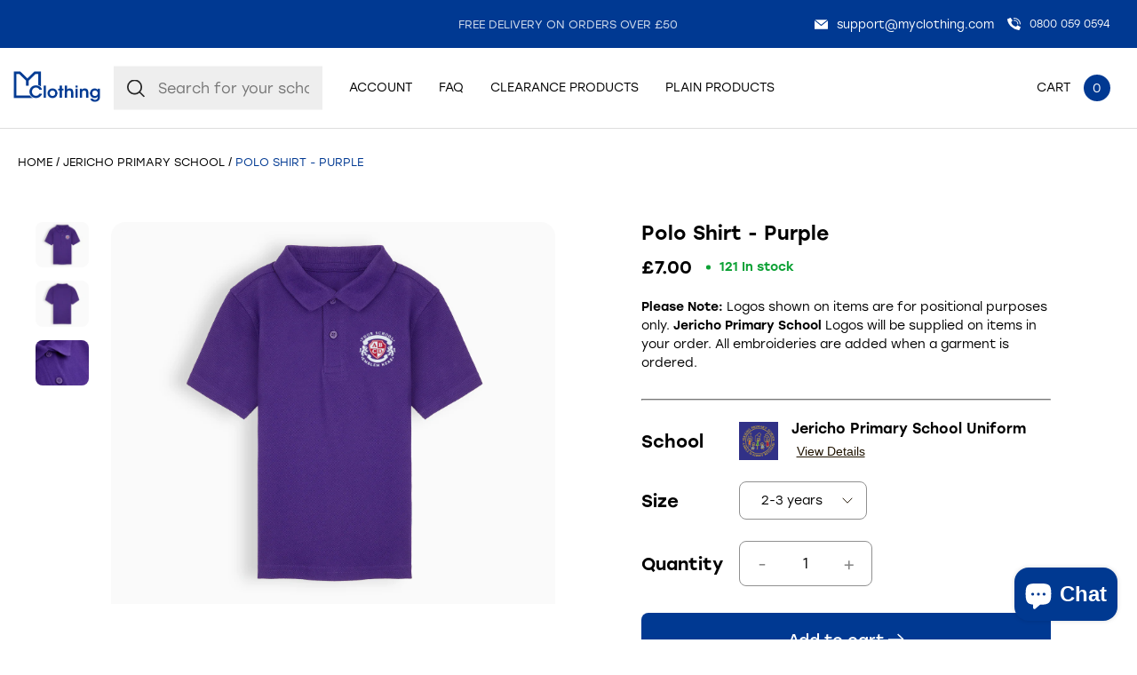

--- FILE ---
content_type: text/html; charset=utf-8
request_url: https://myclothing.com/collections/jericho-primary-school-5529/products/polo-shirt-purple
body_size: 114814
content:
<!doctype html>
<html lang="en">
  <head>
	<script src="//myclothing.com/cdn/shop/files/pandectes-rules.js?v=1761929383121517166"></script>
	

    <!-- Google Tag Manager -->
      <script>(function(w,d,s,l,i){w[l]=w[l]||[];w[l].push({'gtm.start':
      new Date().getTime(),event:'gtm.js'});var f=d.getElementsByTagName(s)[0],
      j=d.createElement(s),dl=l!='dataLayer'?'&l='+l:'';j.async=true;j.src=
      'https://www.googletagmanager.com/gtm.js?id='+i+dl;f.parentNode.insertBefore(j,f);
      })(window,document,'script','dataLayer','GTM-KLMGL95');</script>
    <!-- End Google Tag Manager -->
 
    <script src="https://sapi.negate.io/script/T6kLDkhDTwXfm3HI7e7KUw==?shop=myclothinguk.myshopify.com"></script>

    <!-- Basic page needs ================================================== -->
    <meta charset="utf-8">
    <meta http-equiv="X-UA-Compatible" content="IE=edge,chrome=1">
    
    <link rel="shortcut icon" href="//myclothing.com/cdn/shop/files/android-icon-192x192_64x.png?v=1653316191" type="image/png" />
    
    <title>
      Purple School Polo Shirt | MyClothing &ndash; My Clothing
    </title>
    
    <meta name="description" content="Shop our purple school polo shirt: durable 100% cotton, stain-repellent, long-lasting colour, and custom embroidered to order. Perfect for school uniforms!">
    
    <!-- Mobile Specific Metas -->
    <meta name="HandheldFriendly" content="True">
    <meta name="MobileOptimized" content="320">
    <meta name="viewport" content="width=device-width, initial-scale=1, maximum-scale=5">
    <!-- Helpers ================================================== -->
    
  <meta property="og:type" content="product">
  <meta property="og:title" content="Polo Shirt - Purple">
  
  <meta property="og:image" content="http://myclothing.com/cdn/shop/files/POLO-SHIRT-PURPLE_1-myc_grande.png?v=1704717317">
  <meta property="og:image:secure_url" content="https://myclothing.com/cdn/shop/files/POLO-SHIRT-PURPLE_1-myc_grande.png?v=1704717317">
  
  <meta property="og:image" content="http://myclothing.com/cdn/shop/files/POLO-SHIRT-PURPLE_3_grande.jpg?v=1704717325">
  <meta property="og:image:secure_url" content="https://myclothing.com/cdn/shop/files/POLO-SHIRT-PURPLE_3_grande.jpg?v=1704717325">
  
  <meta property="og:image" content="http://myclothing.com/cdn/shop/files/POLO-SHIRT-PURPLE_2_grande.jpg?v=1704717325">
  <meta property="og:image:secure_url" content="https://myclothing.com/cdn/shop/files/POLO-SHIRT-PURPLE_2_grande.jpg?v=1704717325">
  
  <meta property="og:price:amount" content="7.00">
  <meta property="og:price:currency" content="GBP">



  <meta property="og:description" content="Shop our purple school polo shirt: durable 100% cotton, stain-repellent, long-lasting colour, and custom embroidered to order. Perfect for school uniforms!">

  <meta property="og:url" content="https://myclothing.com/products/polo-shirt-purple">
  <meta property="og:site_name" content="My Clothing">


<meta name="twitter:card" content="summary">

  <meta name="twitter:title" content="Polo Shirt - Purple">
  <meta name="twitter:description" content="Practical and durable, the ~SCHOOLNAME~ polo shirts are 100% cotton, stain repellent and keep colour for longer.
~SCHOOLNAME~ approved for colour and embroidery. Embroidered to order.
‎Occasionally substituted with a 65/35 poly/cotton blend Polo shirt of comparable quality and style. The cotton we use for our Polo Shirts is sourced from the Better Cotton Initiative.">
  <meta name="twitter:image" content="https://myclothing.com/cdn/shop/files/POLO-SHIRT-PURPLE_1-myc_medium.png?v=1704717317">
  <meta name="twitter:image:width" content="240">
  <meta name="twitter:image:height" content="240">


    <link rel="canonical" href="https://myclothing.com/products/polo-shirt-purple">
    <meta name="viewport" content="width=device-width,initial-scale=1">
    





<style type="text/css"> 
  
  
:root{
  
  --font-main:stolzl, sans-serif;
  --grey:#ddd;
  --border-grey:#ddd;
  --grey-light:#F3F3F3;
  --body-main-color:#2D2828; 
  --text-grey:#666;
  --accent-main:#003992;
  --accent-main-hover:#003992;
  --accent-lb:#5793F1; 
  --accent-lb-hover:#5793F1; 
  --accent-green:#0DA135;
  --accent-green-hover:#087826;
  --accent-blue:#003992;
  --accent-blue-hover:#002661;    
  --bxs-1:0px 0px 10px  #2d282814;
  --bdr-rad-1:15px;
  
  --gutter-unit:30px;
  --gutter-unit-xxs:calc(var(--gutter-unit) / 4);
  --gutter-unit-xs:calc(var(--gutter-unit)  / 3);
  --gutter-unit-s:calc(var(--gutter-unit)  / 2);
  --gutter-unit-r:calc(var(--gutter-unit) - 6px);
  --gutter-unit-m:calc(var(--gutter-unit)  * 2);
  --gutter-unit-l:calc(var(--gutter-unit)  * 3);
  --gutter-unit-xl:calc(var(--gutter-unit)  * 4);
  --gutter-unit-xxl:calc(var(--gutter-unit)  * 5);
  
  --mh-item-height:90px;
  --mh-logo-width:128px;
  
  --mh-search-width:357px;  
    
  --gallery-thumb-width:80px;
    
  --t-xxxs:1.1rem;  
  --t-xxs:1.2rem;
  --t-xs:1.3rem;
  --t-s:1.4rem;
  --t-r:1.6rem;
  --t-rm:1.8rem;
  --t-m:2rem;
  --t-ml:2.2rem;
  --t-l:3rem;
  --t-xl:4.5rem;
  --t-xxl:5.7rem;
  
  --ui-icon-xs:15px;
  --ui-icon-s:20px;
  
  --ls-xs:-0.1rem;
  --ls-s:-0.12rem;
  --ls-m:-0.15rem;
  --ls-l:-0.2rem;
  --ls-xl:-0.28rem;
  --ls-xxl:-0.4rem;

  --wbsk-se-gutter:10px;
  --wbsk-se-gutter-xxs:calc(10px / 4);
  --wbsk-se-gutter-xs:calc(10px / 3);
  --wbsk-se-gutter-s:calc(10px / 2);
  --wbsk-se-gutter-m:calc(10px * 2);
  --wbsk-se-gutter-l:calc(10px * 3);
  --wbsk-se-gutter-xl:calc(10px * 4);
  --wbsk-se-gutter-xxl:calc(10px * 5);
    
  }
    
  @media screen and (max-width: 1430px){  
    :root{
     --mh-search-width:235px;  
    }
  }
    

  @media screen and (max-width: 1024px){  
    :root{
          
      --mh-item-height:60px;
      --mh-logo-width:100px;
    }
  }
  
  @media screen and (max-width: 767px){  
    :root{
 
      --gutter-unit:18px;
        
      --t-xxs:1.2rem;
      --t-xs:1.3rem; 
      --t-s:1.4rem;
      --t-r:1.6rem;
      --t-rm:1.7rem;
      --t-m:1.85rem;
      --t-ml:2.15rem;
      --t-l:2.15rem;
      --t-xl:4rem;
      --t-xxl:4.5rem;
   
    }
  }

  
  

  
</style>


   
    <link href="//myclothing.com/cdn/shop/t/33/assets/style.main.css?v=156596596373515181191767690929" rel="stylesheet" type="text/css" media="all" />
    <link href="//myclothing.com/cdn/shop/t/33/assets/custom.css?v=40024404836246955851741168921" rel="stylesheet" type="text/css" media="all" />
    
    
    <link rel="preload" href="//myclothing.com/cdn/shop/t/33/assets/style.templates.product.css?v=8854358327938166981752675540" as="style" onload="this.onload=null;this.rel='stylesheet'">
    <noscript>
      <link rel="stylesheet" href="//myclothing.com/cdn/shop/t/33/assets/style.templates.product.css?v=8854358327938166981752675540">
    </noscript>  
    
    
    <link rel="preload" href="//myclothing.com/cdn/shop/t/33/assets/style.noneCritical.css?v=126367376654133301261767690929" as="style" onload="this.onload=null;this.rel='stylesheet'">
    <noscript>
      <link rel="stylesheet" href="//myclothing.com/cdn/shop/t/33/assets/style.noneCritical.css?v=126367376654133301261767690929">
    </noscript>  
    

    <script type="text/javascript">

/*! jQuery v3.6.0 | (c) OpenJS Foundation and other contributors | jquery.org/license */
!function(e,t){"use strict";"object"==typeof module&&"object"==typeof module.exports?module.exports=e.document?t(e,!0):function(e){if(!e.document)throw new Error("jQuery requires a window with a document");return t(e)}:t(e)}("undefined"!=typeof window?window:this,function(C,e){"use strict";var t=[],r=Object.getPrototypeOf,s=t.slice,g=t.flat?function(e){return t.flat.call(e)}:function(e){return t.concat.apply([],e)},u=t.push,i=t.indexOf,n={},o=n.toString,v=n.hasOwnProperty,a=v.toString,l=a.call(Object),y={},m=function(e){return"function"==typeof e&&"number"!=typeof e.nodeType&&"function"!=typeof e.item},x=function(e){return null!=e&&e===e.window},E=C.document,c={type:!0,src:!0,nonce:!0,noModule:!0};function b(e,t,n){var r,i,o=(n=n||E).createElement("script");if(o.text=e,t)for(r in c)(i=t[r]||t.getAttribute&&t.getAttribute(r))&&o.setAttribute(r,i);n.head.appendChild(o).parentNode.removeChild(o)}function w(e){return null==e?e+"":"object"==typeof e||"function"==typeof e?n[o.call(e)]||"object":typeof e}var f="3.6.0",S=function(e,t){return new S.fn.init(e,t)};function p(e){var t=!!e&&"length"in e&&e.length,n=w(e);return!m(e)&&!x(e)&&("array"===n||0===t||"number"==typeof t&&0<t&&t-1 in e)}S.fn=S.prototype={jquery:f,constructor:S,length:0,toArray:function(){return s.call(this)},get:function(e){return null==e?s.call(this):e<0?this[e+this.length]:this[e]},pushStack:function(e){var t=S.merge(this.constructor(),e);return t.prevObject=this,t},each:function(e){return S.each(this,e)},map:function(n){return this.pushStack(S.map(this,function(e,t){return n.call(e,t,e)}))},slice:function(){return this.pushStack(s.apply(this,arguments))},first:function(){return this.eq(0)},last:function(){return this.eq(-1)},even:function(){return this.pushStack(S.grep(this,function(e,t){return(t+1)%2}))},odd:function(){return this.pushStack(S.grep(this,function(e,t){return t%2}))},eq:function(e){var t=this.length,n=+e+(e<0?t:0);return this.pushStack(0<=n&&n<t?[this[n]]:[])},end:function(){return this.prevObject||this.constructor()},push:u,sort:t.sort,splice:t.splice},S.extend=S.fn.extend=function(){var e,t,n,r,i,o,a=arguments[0]||{},s=1,u=arguments.length,l=!1;for("boolean"==typeof a&&(l=a,a=arguments[s]||{},s++),"object"==typeof a||m(a)||(a={}),s===u&&(a=this,s--);s<u;s++)if(null!=(e=arguments[s]))for(t in e)r=e[t],"__proto__"!==t&&a!==r&&(l&&r&&(S.isPlainObject(r)||(i=Array.isArray(r)))?(n=a[t],o=i&&!Array.isArray(n)?[]:i||S.isPlainObject(n)?n:{},i=!1,a[t]=S.extend(l,o,r)):void 0!==r&&(a[t]=r));return a},S.extend({expando:"jQuery"+(f+Math.random()).replace(/\D/g,""),isReady:!0,error:function(e){throw new Error(e)},noop:function(){},isPlainObject:function(e){var t,n;return!(!e||"[object Object]"!==o.call(e))&&(!(t=r(e))||"function"==typeof(n=v.call(t,"constructor")&&t.constructor)&&a.call(n)===l)},isEmptyObject:function(e){var t;for(t in e)return!1;return!0},globalEval:function(e,t,n){b(e,{nonce:t&&t.nonce},n)},each:function(e,t){var n,r=0;if(p(e)){for(n=e.length;r<n;r++)if(!1===t.call(e[r],r,e[r]))break}else for(r in e)if(!1===t.call(e[r],r,e[r]))break;return e},makeArray:function(e,t){var n=t||[];return null!=e&&(p(Object(e))?S.merge(n,"string"==typeof e?[e]:e):u.call(n,e)),n},inArray:function(e,t,n){return null==t?-1:i.call(t,e,n)},merge:function(e,t){for(var n=+t.length,r=0,i=e.length;r<n;r++)e[i++]=t[r];return e.length=i,e},grep:function(e,t,n){for(var r=[],i=0,o=e.length,a=!n;i<o;i++)!t(e[i],i)!==a&&r.push(e[i]);return r},map:function(e,t,n){var r,i,o=0,a=[];if(p(e))for(r=e.length;o<r;o++)null!=(i=t(e[o],o,n))&&a.push(i);else for(o in e)null!=(i=t(e[o],o,n))&&a.push(i);return g(a)},guid:1,support:y}),"function"==typeof Symbol&&(S.fn[Symbol.iterator]=t[Symbol.iterator]),S.each("Boolean Number String Function Array Date RegExp Object Error Symbol".split(" "),function(e,t){n["[object "+t+"]"]=t.toLowerCase()});var d=function(n){var e,d,b,o,i,h,f,g,w,u,l,T,C,a,E,v,s,c,y,S="sizzle"+1*new Date,p=n.document,k=0,r=0,m=ue(),x=ue(),A=ue(),N=ue(),j=function(e,t){return e===t&&(l=!0),0},D={}.hasOwnProperty,t=[],q=t.pop,L=t.push,H=t.push,O=t.slice,P=function(e,t){for(var n=0,r=e.length;n<r;n++)if(e[n]===t)return n;return-1},R="checked|selected|async|autofocus|autoplay|controls|defer|disabled|hidden|ismap|loop|multiple|open|readonly|required|scoped",M="[\\x20\\t\\r\\n\\f]",I="(?:\\\\[\\da-fA-F]{1,6}"+M+"?|\\\\[^\\r\\n\\f]|[\\w-]|[^\0-\\x7f])+",W="\\["+M+"*("+I+")(?:"+M+"*([*^$|!~]?=)"+M+"*(?:'((?:\\\\.|[^\\\\'])*)'|\"((?:\\\\.|[^\\\\\"])*)\"|("+I+"))|)"+M+"*\\]",F=":("+I+")(?:\\((('((?:\\\\.|[^\\\\'])*)'|\"((?:\\\\.|[^\\\\\"])*)\")|((?:\\\\.|[^\\\\()[\\]]|"+W+")*)|.*)\\)|)",B=new RegExp(M+"+","g"),$=new RegExp("^"+M+"+|((?:^|[^\\\\])(?:\\\\.)*)"+M+"+$","g"),_=new RegExp("^"+M+"*,"+M+"*"),z=new RegExp("^"+M+"*([>+~]|"+M+")"+M+"*"),U=new RegExp(M+"|>"),X=new RegExp(F),V=new RegExp("^"+I+"$"),G={ID:new RegExp("^#("+I+")"),CLASS:new RegExp("^\\.("+I+")"),TAG:new RegExp("^("+I+"|[*])"),ATTR:new RegExp("^"+W),PSEUDO:new RegExp("^"+F),CHILD:new RegExp("^:(only|first|last|nth|nth-last)-(child|of-type)(?:\\("+M+"*(even|odd|(([+-]|)(\\d*)n|)"+M+"*(?:([+-]|)"+M+"*(\\d+)|))"+M+"*\\)|)","i"),bool:new RegExp("^(?:"+R+")$","i"),needsContext:new RegExp("^"+M+"*[>+~]|:(even|odd|eq|gt|lt|nth|first|last)(?:\\("+M+"*((?:-\\d)?\\d*)"+M+"*\\)|)(?=[^-]|$)","i")},Y=/HTML$/i,Q=/^(?:input|select|textarea|button)$/i,J=/^h\d$/i,K=/^[^{]+\{\s*\[native \w/,Z=/^(?:#([\w-]+)|(\w+)|\.([\w-]+))$/,ee=/[+~]/,te=new RegExp("\\\\[\\da-fA-F]{1,6}"+M+"?|\\\\([^\\r\\n\\f])","g"),ne=function(e,t){var n="0x"+e.slice(1)-65536;return t||(n<0?String.fromCharCode(n+65536):String.fromCharCode(n>>10|55296,1023&n|56320))},re=/([\0-\x1f\x7f]|^-?\d)|^-$|[^\0-\x1f\x7f-\uFFFF\w-]/g,ie=function(e,t){return t?"\0"===e?"\ufffd":e.slice(0,-1)+"\\"+e.charCodeAt(e.length-1).toString(16)+" ":"\\"+e},oe=function(){T()},ae=be(function(e){return!0===e.disabled&&"fieldset"===e.nodeName.toLowerCase()},{dir:"parentNode",next:"legend"});try{H.apply(t=O.call(p.childNodes),p.childNodes),t[p.childNodes.length].nodeType}catch(e){H={apply:t.length?function(e,t){L.apply(e,O.call(t))}:function(e,t){var n=e.length,r=0;while(e[n++]=t[r++]);e.length=n-1}}}function se(t,e,n,r){var i,o,a,s,u,l,c,f=e&&e.ownerDocument,p=e?e.nodeType:9;if(n=n||[],"string"!=typeof t||!t||1!==p&&9!==p&&11!==p)return n;if(!r&&(T(e),e=e||C,E)){if(11!==p&&(u=Z.exec(t)))if(i=u[1]){if(9===p){if(!(a=e.getElementById(i)))return n;if(a.id===i)return n.push(a),n}else if(f&&(a=f.getElementById(i))&&y(e,a)&&a.id===i)return n.push(a),n}else{if(u[2])return H.apply(n,e.getElementsByTagName(t)),n;if((i=u[3])&&d.getElementsByClassName&&e.getElementsByClassName)return H.apply(n,e.getElementsByClassName(i)),n}if(d.qsa&&!N[t+" "]&&(!v||!v.test(t))&&(1!==p||"object"!==e.nodeName.toLowerCase())){if(c=t,f=e,1===p&&(U.test(t)||z.test(t))){(f=ee.test(t)&&ye(e.parentNode)||e)===e&&d.scope||((s=e.getAttribute("id"))?s=s.replace(re,ie):e.setAttribute("id",s=S)),o=(l=h(t)).length;while(o--)l[o]=(s?"#"+s:":scope")+" "+xe(l[o]);c=l.join(",")}try{return H.apply(n,f.querySelectorAll(c)),n}catch(e){N(t,!0)}finally{s===S&&e.removeAttribute("id")}}}return g(t.replace($,"$1"),e,n,r)}function ue(){var r=[];return function e(t,n){return r.push(t+" ")>b.cacheLength&&delete e[r.shift()],e[t+" "]=n}}function le(e){return e[S]=!0,e}function ce(e){var t=C.createElement("fieldset");try{return!!e(t)}catch(e){return!1}finally{t.parentNode&&t.parentNode.removeChild(t),t=null}}function fe(e,t){var n=e.split("|"),r=n.length;while(r--)b.attrHandle[n[r]]=t}function pe(e,t){var n=t&&e,r=n&&1===e.nodeType&&1===t.nodeType&&e.sourceIndex-t.sourceIndex;if(r)return r;if(n)while(n=n.nextSibling)if(n===t)return-1;return e?1:-1}function de(t){return function(e){return"input"===e.nodeName.toLowerCase()&&e.type===t}}function he(n){return function(e){var t=e.nodeName.toLowerCase();return("input"===t||"button"===t)&&e.type===n}}function ge(t){return function(e){return"form"in e?e.parentNode&&!1===e.disabled?"label"in e?"label"in e.parentNode?e.parentNode.disabled===t:e.disabled===t:e.isDisabled===t||e.isDisabled!==!t&&ae(e)===t:e.disabled===t:"label"in e&&e.disabled===t}}function ve(a){return le(function(o){return o=+o,le(function(e,t){var n,r=a([],e.length,o),i=r.length;while(i--)e[n=r[i]]&&(e[n]=!(t[n]=e[n]))})})}function ye(e){return e&&"undefined"!=typeof e.getElementsByTagName&&e}for(e in d=se.support={},i=se.isXML=function(e){var t=e&&e.namespaceURI,n=e&&(e.ownerDocument||e).documentElement;return!Y.test(t||n&&n.nodeName||"HTML")},T=se.setDocument=function(e){var t,n,r=e?e.ownerDocument||e:p;return r!=C&&9===r.nodeType&&r.documentElement&&(a=(C=r).documentElement,E=!i(C),p!=C&&(n=C.defaultView)&&n.top!==n&&(n.addEventListener?n.addEventListener("unload",oe,!1):n.attachEvent&&n.attachEvent("onunload",oe)),d.scope=ce(function(e){return a.appendChild(e).appendChild(C.createElement("div")),"undefined"!=typeof e.querySelectorAll&&!e.querySelectorAll(":scope fieldset div").length}),d.attributes=ce(function(e){return e.className="i",!e.getAttribute("className")}),d.getElementsByTagName=ce(function(e){return e.appendChild(C.createComment("")),!e.getElementsByTagName("*").length}),d.getElementsByClassName=K.test(C.getElementsByClassName),d.getById=ce(function(e){return a.appendChild(e).id=S,!C.getElementsByName||!C.getElementsByName(S).length}),d.getById?(b.filter.ID=function(e){var t=e.replace(te,ne);return function(e){return e.getAttribute("id")===t}},b.find.ID=function(e,t){if("undefined"!=typeof t.getElementById&&E){var n=t.getElementById(e);return n?[n]:[]}}):(b.filter.ID=function(e){var n=e.replace(te,ne);return function(e){var t="undefined"!=typeof e.getAttributeNode&&e.getAttributeNode("id");return t&&t.value===n}},b.find.ID=function(e,t){if("undefined"!=typeof t.getElementById&&E){var n,r,i,o=t.getElementById(e);if(o){if((n=o.getAttributeNode("id"))&&n.value===e)return[o];i=t.getElementsByName(e),r=0;while(o=i[r++])if((n=o.getAttributeNode("id"))&&n.value===e)return[o]}return[]}}),b.find.TAG=d.getElementsByTagName?function(e,t){return"undefined"!=typeof t.getElementsByTagName?t.getElementsByTagName(e):d.qsa?t.querySelectorAll(e):void 0}:function(e,t){var n,r=[],i=0,o=t.getElementsByTagName(e);if("*"===e){while(n=o[i++])1===n.nodeType&&r.push(n);return r}return o},b.find.CLASS=d.getElementsByClassName&&function(e,t){if("undefined"!=typeof t.getElementsByClassName&&E)return t.getElementsByClassName(e)},s=[],v=[],(d.qsa=K.test(C.querySelectorAll))&&(ce(function(e){var t;a.appendChild(e).innerHTML="<a id='"+S+"'></a><select id='"+S+"-\r\\' msallowcapture=''><option selected=''></option></select>",e.querySelectorAll("[msallowcapture^='']").length&&v.push("[*^$]="+M+"*(?:''|\"\")"),e.querySelectorAll("[selected]").length||v.push("\\["+M+"*(?:value|"+R+")"),e.querySelectorAll("[id~="+S+"-]").length||v.push("~="),(t=C.createElement("input")).setAttribute("name",""),e.appendChild(t),e.querySelectorAll("[name='']").length||v.push("\\["+M+"*name"+M+"*="+M+"*(?:''|\"\")"),e.querySelectorAll(":checked").length||v.push(":checked"),e.querySelectorAll("a#"+S+"+*").length||v.push(".#.+[+~]"),e.querySelectorAll("\\\f"),v.push("[\\r\\n\\f]")}),ce(function(e){e.innerHTML="<a href='' disabled='disabled'></a><select disabled='disabled'><option/></select>";var t=C.createElement("input");t.setAttribute("type","hidden"),e.appendChild(t).setAttribute("name","D"),e.querySelectorAll("[name=d]").length&&v.push("name"+M+"*[*^$|!~]?="),2!==e.querySelectorAll(":enabled").length&&v.push(":enabled",":disabled"),a.appendChild(e).disabled=!0,2!==e.querySelectorAll(":disabled").length&&v.push(":enabled",":disabled"),e.querySelectorAll("*,:x"),v.push(",.*:")})),(d.matchesSelector=K.test(c=a.matches||a.webkitMatchesSelector||a.mozMatchesSelector||a.oMatchesSelector||a.msMatchesSelector))&&ce(function(e){d.disconnectedMatch=c.call(e,"*"),c.call(e,"[s!='']:x"),s.push("!=",F)}),v=v.length&&new RegExp(v.join("|")),s=s.length&&new RegExp(s.join("|")),t=K.test(a.compareDocumentPosition),y=t||K.test(a.contains)?function(e,t){var n=9===e.nodeType?e.documentElement:e,r=t&&t.parentNode;return e===r||!(!r||1!==r.nodeType||!(n.contains?n.contains(r):e.compareDocumentPosition&&16&e.compareDocumentPosition(r)))}:function(e,t){if(t)while(t=t.parentNode)if(t===e)return!0;return!1},j=t?function(e,t){if(e===t)return l=!0,0;var n=!e.compareDocumentPosition-!t.compareDocumentPosition;return n||(1&(n=(e.ownerDocument||e)==(t.ownerDocument||t)?e.compareDocumentPosition(t):1)||!d.sortDetached&&t.compareDocumentPosition(e)===n?e==C||e.ownerDocument==p&&y(p,e)?-1:t==C||t.ownerDocument==p&&y(p,t)?1:u?P(u,e)-P(u,t):0:4&n?-1:1)}:function(e,t){if(e===t)return l=!0,0;var n,r=0,i=e.parentNode,o=t.parentNode,a=[e],s=[t];if(!i||!o)return e==C?-1:t==C?1:i?-1:o?1:u?P(u,e)-P(u,t):0;if(i===o)return pe(e,t);n=e;while(n=n.parentNode)a.unshift(n);n=t;while(n=n.parentNode)s.unshift(n);while(a[r]===s[r])r++;return r?pe(a[r],s[r]):a[r]==p?-1:s[r]==p?1:0}),C},se.matches=function(e,t){return se(e,null,null,t)},se.matchesSelector=function(e,t){if(T(e),d.matchesSelector&&E&&!N[t+" "]&&(!s||!s.test(t))&&(!v||!v.test(t)))try{var n=c.call(e,t);if(n||d.disconnectedMatch||e.document&&11!==e.document.nodeType)return n}catch(e){N(t,!0)}return 0<se(t,C,null,[e]).length},se.contains=function(e,t){return(e.ownerDocument||e)!=C&&T(e),y(e,t)},se.attr=function(e,t){(e.ownerDocument||e)!=C&&T(e);var n=b.attrHandle[t.toLowerCase()],r=n&&D.call(b.attrHandle,t.toLowerCase())?n(e,t,!E):void 0;return void 0!==r?r:d.attributes||!E?e.getAttribute(t):(r=e.getAttributeNode(t))&&r.specified?r.value:null},se.escape=function(e){return(e+"").replace(re,ie)},se.error=function(e){throw new Error("Syntax error, unrecognized expression: "+e)},se.uniqueSort=function(e){var t,n=[],r=0,i=0;if(l=!d.detectDuplicates,u=!d.sortStable&&e.slice(0),e.sort(j),l){while(t=e[i++])t===e[i]&&(r=n.push(i));while(r--)e.splice(n[r],1)}return u=null,e},o=se.getText=function(e){var t,n="",r=0,i=e.nodeType;if(i){if(1===i||9===i||11===i){if("string"==typeof e.textContent)return e.textContent;for(e=e.firstChild;e;e=e.nextSibling)n+=o(e)}else if(3===i||4===i)return e.nodeValue}else while(t=e[r++])n+=o(t);return n},(b=se.selectors={cacheLength:50,createPseudo:le,match:G,attrHandle:{},find:{},relative:{">":{dir:"parentNode",first:!0}," ":{dir:"parentNode"},"+":{dir:"previousSibling",first:!0},"~":{dir:"previousSibling"}},preFilter:{ATTR:function(e){return e[1]=e[1].replace(te,ne),e[3]=(e[3]||e[4]||e[5]||"").replace(te,ne),"~="===e[2]&&(e[3]=" "+e[3]+" "),e.slice(0,4)},CHILD:function(e){return e[1]=e[1].toLowerCase(),"nth"===e[1].slice(0,3)?(e[3]||se.error(e[0]),e[4]=+(e[4]?e[5]+(e[6]||1):2*("even"===e[3]||"odd"===e[3])),e[5]=+(e[7]+e[8]||"odd"===e[3])):e[3]&&se.error(e[0]),e},PSEUDO:function(e){var t,n=!e[6]&&e[2];return G.CHILD.test(e[0])?null:(e[3]?e[2]=e[4]||e[5]||"":n&&X.test(n)&&(t=h(n,!0))&&(t=n.indexOf(")",n.length-t)-n.length)&&(e[0]=e[0].slice(0,t),e[2]=n.slice(0,t)),e.slice(0,3))}},filter:{TAG:function(e){var t=e.replace(te,ne).toLowerCase();return"*"===e?function(){return!0}:function(e){return e.nodeName&&e.nodeName.toLowerCase()===t}},CLASS:function(e){var t=m[e+" "];return t||(t=new RegExp("(^|"+M+")"+e+"("+M+"|$)"))&&m(e,function(e){return t.test("string"==typeof e.className&&e.className||"undefined"!=typeof e.getAttribute&&e.getAttribute("class")||"")})},ATTR:function(n,r,i){return function(e){var t=se.attr(e,n);return null==t?"!="===r:!r||(t+="","="===r?t===i:"!="===r?t!==i:"^="===r?i&&0===t.indexOf(i):"*="===r?i&&-1<t.indexOf(i):"$="===r?i&&t.slice(-i.length)===i:"~="===r?-1<(" "+t.replace(B," ")+" ").indexOf(i):"|="===r&&(t===i||t.slice(0,i.length+1)===i+"-"))}},CHILD:function(h,e,t,g,v){var y="nth"!==h.slice(0,3),m="last"!==h.slice(-4),x="of-type"===e;return 1===g&&0===v?function(e){return!!e.parentNode}:function(e,t,n){var r,i,o,a,s,u,l=y!==m?"nextSibling":"previousSibling",c=e.parentNode,f=x&&e.nodeName.toLowerCase(),p=!n&&!x,d=!1;if(c){if(y){while(l){a=e;while(a=a[l])if(x?a.nodeName.toLowerCase()===f:1===a.nodeType)return!1;u=l="only"===h&&!u&&"nextSibling"}return!0}if(u=[m?c.firstChild:c.lastChild],m&&p){d=(s=(r=(i=(o=(a=c)[S]||(a[S]={}))[a.uniqueID]||(o[a.uniqueID]={}))[h]||[])[0]===k&&r[1])&&r[2],a=s&&c.childNodes[s];while(a=++s&&a&&a[l]||(d=s=0)||u.pop())if(1===a.nodeType&&++d&&a===e){i[h]=[k,s,d];break}}else if(p&&(d=s=(r=(i=(o=(a=e)[S]||(a[S]={}))[a.uniqueID]||(o[a.uniqueID]={}))[h]||[])[0]===k&&r[1]),!1===d)while(a=++s&&a&&a[l]||(d=s=0)||u.pop())if((x?a.nodeName.toLowerCase()===f:1===a.nodeType)&&++d&&(p&&((i=(o=a[S]||(a[S]={}))[a.uniqueID]||(o[a.uniqueID]={}))[h]=[k,d]),a===e))break;return(d-=v)===g||d%g==0&&0<=d/g}}},PSEUDO:function(e,o){var t,a=b.pseudos[e]||b.setFilters[e.toLowerCase()]||se.error("unsupported pseudo: "+e);return a[S]?a(o):1<a.length?(t=[e,e,"",o],b.setFilters.hasOwnProperty(e.toLowerCase())?le(function(e,t){var n,r=a(e,o),i=r.length;while(i--)e[n=P(e,r[i])]=!(t[n]=r[i])}):function(e){return a(e,0,t)}):a}},pseudos:{not:le(function(e){var r=[],i=[],s=f(e.replace($,"$1"));return s[S]?le(function(e,t,n,r){var i,o=s(e,null,r,[]),a=e.length;while(a--)(i=o[a])&&(e[a]=!(t[a]=i))}):function(e,t,n){return r[0]=e,s(r,null,n,i),r[0]=null,!i.pop()}}),has:le(function(t){return function(e){return 0<se(t,e).length}}),contains:le(function(t){return t=t.replace(te,ne),function(e){return-1<(e.textContent||o(e)).indexOf(t)}}),lang:le(function(n){return V.test(n||"")||se.error("unsupported lang: "+n),n=n.replace(te,ne).toLowerCase(),function(e){var t;do{if(t=E?e.lang:e.getAttribute("xml:lang")||e.getAttribute("lang"))return(t=t.toLowerCase())===n||0===t.indexOf(n+"-")}while((e=e.parentNode)&&1===e.nodeType);return!1}}),target:function(e){var t=n.location&&n.location.hash;return t&&t.slice(1)===e.id},root:function(e){return e===a},focus:function(e){return e===C.activeElement&&(!C.hasFocus||C.hasFocus())&&!!(e.type||e.href||~e.tabIndex)},enabled:ge(!1),disabled:ge(!0),checked:function(e){var t=e.nodeName.toLowerCase();return"input"===t&&!!e.checked||"option"===t&&!!e.selected},selected:function(e){return e.parentNode&&e.parentNode.selectedIndex,!0===e.selected},empty:function(e){for(e=e.firstChild;e;e=e.nextSibling)if(e.nodeType<6)return!1;return!0},parent:function(e){return!b.pseudos.empty(e)},header:function(e){return J.test(e.nodeName)},input:function(e){return Q.test(e.nodeName)},button:function(e){var t=e.nodeName.toLowerCase();return"input"===t&&"button"===e.type||"button"===t},text:function(e){var t;return"input"===e.nodeName.toLowerCase()&&"text"===e.type&&(null==(t=e.getAttribute("type"))||"text"===t.toLowerCase())},first:ve(function(){return[0]}),last:ve(function(e,t){return[t-1]}),eq:ve(function(e,t,n){return[n<0?n+t:n]}),even:ve(function(e,t){for(var n=0;n<t;n+=2)e.push(n);return e}),odd:ve(function(e,t){for(var n=1;n<t;n+=2)e.push(n);return e}),lt:ve(function(e,t,n){for(var r=n<0?n+t:t<n?t:n;0<=--r;)e.push(r);return e}),gt:ve(function(e,t,n){for(var r=n<0?n+t:n;++r<t;)e.push(r);return e})}}).pseudos.nth=b.pseudos.eq,{radio:!0,checkbox:!0,file:!0,password:!0,image:!0})b.pseudos[e]=de(e);for(e in{submit:!0,reset:!0})b.pseudos[e]=he(e);function me(){}function xe(e){for(var t=0,n=e.length,r="";t<n;t++)r+=e[t].value;return r}function be(s,e,t){var u=e.dir,l=e.next,c=l||u,f=t&&"parentNode"===c,p=r++;return e.first?function(e,t,n){while(e=e[u])if(1===e.nodeType||f)return s(e,t,n);return!1}:function(e,t,n){var r,i,o,a=[k,p];if(n){while(e=e[u])if((1===e.nodeType||f)&&s(e,t,n))return!0}else while(e=e[u])if(1===e.nodeType||f)if(i=(o=e[S]||(e[S]={}))[e.uniqueID]||(o[e.uniqueID]={}),l&&l===e.nodeName.toLowerCase())e=e[u]||e;else{if((r=i[c])&&r[0]===k&&r[1]===p)return a[2]=r[2];if((i[c]=a)[2]=s(e,t,n))return!0}return!1}}function we(i){return 1<i.length?function(e,t,n){var r=i.length;while(r--)if(!i[r](e,t,n))return!1;return!0}:i[0]}function Te(e,t,n,r,i){for(var o,a=[],s=0,u=e.length,l=null!=t;s<u;s++)(o=e[s])&&(n&&!n(o,r,i)||(a.push(o),l&&t.push(s)));return a}function Ce(d,h,g,v,y,e){return v&&!v[S]&&(v=Ce(v)),y&&!y[S]&&(y=Ce(y,e)),le(function(e,t,n,r){var i,o,a,s=[],u=[],l=t.length,c=e||function(e,t,n){for(var r=0,i=t.length;r<i;r++)se(e,t[r],n);return n}(h||"*",n.nodeType?[n]:n,[]),f=!d||!e&&h?c:Te(c,s,d,n,r),p=g?y||(e?d:l||v)?[]:t:f;if(g&&g(f,p,n,r),v){i=Te(p,u),v(i,[],n,r),o=i.length;while(o--)(a=i[o])&&(p[u[o]]=!(f[u[o]]=a))}if(e){if(y||d){if(y){i=[],o=p.length;while(o--)(a=p[o])&&i.push(f[o]=a);y(null,p=[],i,r)}o=p.length;while(o--)(a=p[o])&&-1<(i=y?P(e,a):s[o])&&(e[i]=!(t[i]=a))}}else p=Te(p===t?p.splice(l,p.length):p),y?y(null,t,p,r):H.apply(t,p)})}function Ee(e){for(var i,t,n,r=e.length,o=b.relative[e[0].type],a=o||b.relative[" "],s=o?1:0,u=be(function(e){return e===i},a,!0),l=be(function(e){return-1<P(i,e)},a,!0),c=[function(e,t,n){var r=!o&&(n||t!==w)||((i=t).nodeType?u(e,t,n):l(e,t,n));return i=null,r}];s<r;s++)if(t=b.relative[e[s].type])c=[be(we(c),t)];else{if((t=b.filter[e[s].type].apply(null,e[s].matches))[S]){for(n=++s;n<r;n++)if(b.relative[e[n].type])break;return Ce(1<s&&we(c),1<s&&xe(e.slice(0,s-1).concat({value:" "===e[s-2].type?"*":""})).replace($,"$1"),t,s<n&&Ee(e.slice(s,n)),n<r&&Ee(e=e.slice(n)),n<r&&xe(e))}c.push(t)}return we(c)}return me.prototype=b.filters=b.pseudos,b.setFilters=new me,h=se.tokenize=function(e,t){var n,r,i,o,a,s,u,l=x[e+" "];if(l)return t?0:l.slice(0);a=e,s=[],u=b.preFilter;while(a){for(o in n&&!(r=_.exec(a))||(r&&(a=a.slice(r[0].length)||a),s.push(i=[])),n=!1,(r=z.exec(a))&&(n=r.shift(),i.push({value:n,type:r[0].replace($," ")}),a=a.slice(n.length)),b.filter)!(r=G[o].exec(a))||u[o]&&!(r=u[o](r))||(n=r.shift(),i.push({value:n,type:o,matches:r}),a=a.slice(n.length));if(!n)break}return t?a.length:a?se.error(e):x(e,s).slice(0)},f=se.compile=function(e,t){var n,v,y,m,x,r,i=[],o=[],a=A[e+" "];if(!a){t||(t=h(e)),n=t.length;while(n--)(a=Ee(t[n]))[S]?i.push(a):o.push(a);(a=A(e,(v=o,m=0<(y=i).length,x=0<v.length,r=function(e,t,n,r,i){var o,a,s,u=0,l="0",c=e&&[],f=[],p=w,d=e||x&&b.find.TAG("*",i),h=k+=null==p?1:Math.random()||.1,g=d.length;for(i&&(w=t==C||t||i);l!==g&&null!=(o=d[l]);l++){if(x&&o){a=0,t||o.ownerDocument==C||(T(o),n=!E);while(s=v[a++])if(s(o,t||C,n)){r.push(o);break}i&&(k=h)}m&&((o=!s&&o)&&u--,e&&c.push(o))}if(u+=l,m&&l!==u){a=0;while(s=y[a++])s(c,f,t,n);if(e){if(0<u)while(l--)c[l]||f[l]||(f[l]=q.call(r));f=Te(f)}H.apply(r,f),i&&!e&&0<f.length&&1<u+y.length&&se.uniqueSort(r)}return i&&(k=h,w=p),c},m?le(r):r))).selector=e}return a},g=se.select=function(e,t,n,r){var i,o,a,s,u,l="function"==typeof e&&e,c=!r&&h(e=l.selector||e);if(n=n||[],1===c.length){if(2<(o=c[0]=c[0].slice(0)).length&&"ID"===(a=o[0]).type&&9===t.nodeType&&E&&b.relative[o[1].type]){if(!(t=(b.find.ID(a.matches[0].replace(te,ne),t)||[])[0]))return n;l&&(t=t.parentNode),e=e.slice(o.shift().value.length)}i=G.needsContext.test(e)?0:o.length;while(i--){if(a=o[i],b.relative[s=a.type])break;if((u=b.find[s])&&(r=u(a.matches[0].replace(te,ne),ee.test(o[0].type)&&ye(t.parentNode)||t))){if(o.splice(i,1),!(e=r.length&&xe(o)))return H.apply(n,r),n;break}}}return(l||f(e,c))(r,t,!E,n,!t||ee.test(e)&&ye(t.parentNode)||t),n},d.sortStable=S.split("").sort(j).join("")===S,d.detectDuplicates=!!l,T(),d.sortDetached=ce(function(e){return 1&e.compareDocumentPosition(C.createElement("fieldset"))}),ce(function(e){return e.innerHTML="<a href='#'></a>","#"===e.firstChild.getAttribute("href")})||fe("type|href|height|width",function(e,t,n){if(!n)return e.getAttribute(t,"type"===t.toLowerCase()?1:2)}),d.attributes&&ce(function(e){return e.innerHTML="<input/>",e.firstChild.setAttribute("value",""),""===e.firstChild.getAttribute("value")})||fe("value",function(e,t,n){if(!n&&"input"===e.nodeName.toLowerCase())return e.defaultValue}),ce(function(e){return null==e.getAttribute("disabled")})||fe(R,function(e,t,n){var r;if(!n)return!0===e[t]?t.toLowerCase():(r=e.getAttributeNode(t))&&r.specified?r.value:null}),se}(C);S.find=d,S.expr=d.selectors,S.expr[":"]=S.expr.pseudos,S.uniqueSort=S.unique=d.uniqueSort,S.text=d.getText,S.isXMLDoc=d.isXML,S.contains=d.contains,S.escapeSelector=d.escape;var h=function(e,t,n){var r=[],i=void 0!==n;while((e=e[t])&&9!==e.nodeType)if(1===e.nodeType){if(i&&S(e).is(n))break;r.push(e)}return r},T=function(e,t){for(var n=[];e;e=e.nextSibling)1===e.nodeType&&e!==t&&n.push(e);return n},k=S.expr.match.needsContext;function A(e,t){return e.nodeName&&e.nodeName.toLowerCase()===t.toLowerCase()}var N=/^<([a-z][^\/\0>:\x20\t\r\n\f]*)[\x20\t\r\n\f]*\/?>(?:<\/\1>|)$/i;function j(e,n,r){return m(n)?S.grep(e,function(e,t){return!!n.call(e,t,e)!==r}):n.nodeType?S.grep(e,function(e){return e===n!==r}):"string"!=typeof n?S.grep(e,function(e){return-1<i.call(n,e)!==r}):S.filter(n,e,r)}S.filter=function(e,t,n){var r=t[0];return n&&(e=":not("+e+")"),1===t.length&&1===r.nodeType?S.find.matchesSelector(r,e)?[r]:[]:S.find.matches(e,S.grep(t,function(e){return 1===e.nodeType}))},S.fn.extend({find:function(e){var t,n,r=this.length,i=this;if("string"!=typeof e)return this.pushStack(S(e).filter(function(){for(t=0;t<r;t++)if(S.contains(i[t],this))return!0}));for(n=this.pushStack([]),t=0;t<r;t++)S.find(e,i[t],n);return 1<r?S.uniqueSort(n):n},filter:function(e){return this.pushStack(j(this,e||[],!1))},not:function(e){return this.pushStack(j(this,e||[],!0))},is:function(e){return!!j(this,"string"==typeof e&&k.test(e)?S(e):e||[],!1).length}});var D,q=/^(?:\s*(<[\w\W]+>)[^>]*|#([\w-]+))$/;(S.fn.init=function(e,t,n){var r,i;if(!e)return this;if(n=n||D,"string"==typeof e){if(!(r="<"===e[0]&&">"===e[e.length-1]&&3<=e.length?[null,e,null]:q.exec(e))||!r[1]&&t)return!t||t.jquery?(t||n).find(e):this.constructor(t).find(e);if(r[1]){if(t=t instanceof S?t[0]:t,S.merge(this,S.parseHTML(r[1],t&&t.nodeType?t.ownerDocument||t:E,!0)),N.test(r[1])&&S.isPlainObject(t))for(r in t)m(this[r])?this[r](t[r]):this.attr(r,t[r]);return this}return(i=E.getElementById(r[2]))&&(this[0]=i,this.length=1),this}return e.nodeType?(this[0]=e,this.length=1,this):m(e)?void 0!==n.ready?n.ready(e):e(S):S.makeArray(e,this)}).prototype=S.fn,D=S(E);var L=/^(?:parents|prev(?:Until|All))/,H={children:!0,contents:!0,next:!0,prev:!0};function O(e,t){while((e=e[t])&&1!==e.nodeType);return e}S.fn.extend({has:function(e){var t=S(e,this),n=t.length;return this.filter(function(){for(var e=0;e<n;e++)if(S.contains(this,t[e]))return!0})},closest:function(e,t){var n,r=0,i=this.length,o=[],a="string"!=typeof e&&S(e);if(!k.test(e))for(;r<i;r++)for(n=this[r];n&&n!==t;n=n.parentNode)if(n.nodeType<11&&(a?-1<a.index(n):1===n.nodeType&&S.find.matchesSelector(n,e))){o.push(n);break}return this.pushStack(1<o.length?S.uniqueSort(o):o)},index:function(e){return e?"string"==typeof e?i.call(S(e),this[0]):i.call(this,e.jquery?e[0]:e):this[0]&&this[0].parentNode?this.first().prevAll().length:-1},add:function(e,t){return this.pushStack(S.uniqueSort(S.merge(this.get(),S(e,t))))},addBack:function(e){return this.add(null==e?this.prevObject:this.prevObject.filter(e))}}),S.each({parent:function(e){var t=e.parentNode;return t&&11!==t.nodeType?t:null},parents:function(e){return h(e,"parentNode")},parentsUntil:function(e,t,n){return h(e,"parentNode",n)},next:function(e){return O(e,"nextSibling")},prev:function(e){return O(e,"previousSibling")},nextAll:function(e){return h(e,"nextSibling")},prevAll:function(e){return h(e,"previousSibling")},nextUntil:function(e,t,n){return h(e,"nextSibling",n)},prevUntil:function(e,t,n){return h(e,"previousSibling",n)},siblings:function(e){return T((e.parentNode||{}).firstChild,e)},children:function(e){return T(e.firstChild)},contents:function(e){return null!=e.contentDocument&&r(e.contentDocument)?e.contentDocument:(A(e,"template")&&(e=e.content||e),S.merge([],e.childNodes))}},function(r,i){S.fn[r]=function(e,t){var n=S.map(this,i,e);return"Until"!==r.slice(-5)&&(t=e),t&&"string"==typeof t&&(n=S.filter(t,n)),1<this.length&&(H[r]||S.uniqueSort(n),L.test(r)&&n.reverse()),this.pushStack(n)}});var P=/[^\x20\t\r\n\f]+/g;function R(e){return e}function M(e){throw e}function I(e,t,n,r){var i;try{e&&m(i=e.promise)?i.call(e).done(t).fail(n):e&&m(i=e.then)?i.call(e,t,n):t.apply(void 0,[e].slice(r))}catch(e){n.apply(void 0,[e])}}S.Callbacks=function(r){var e,n;r="string"==typeof r?(e=r,n={},S.each(e.match(P)||[],function(e,t){n[t]=!0}),n):S.extend({},r);var i,t,o,a,s=[],u=[],l=-1,c=function(){for(a=a||r.once,o=i=!0;u.length;l=-1){t=u.shift();while(++l<s.length)!1===s[l].apply(t[0],t[1])&&r.stopOnFalse&&(l=s.length,t=!1)}r.memory||(t=!1),i=!1,a&&(s=t?[]:"")},f={add:function(){return s&&(t&&!i&&(l=s.length-1,u.push(t)),function n(e){S.each(e,function(e,t){m(t)?r.unique&&f.has(t)||s.push(t):t&&t.length&&"string"!==w(t)&&n(t)})}(arguments),t&&!i&&c()),this},remove:function(){return S.each(arguments,function(e,t){var n;while(-1<(n=S.inArray(t,s,n)))s.splice(n,1),n<=l&&l--}),this},has:function(e){return e?-1<S.inArray(e,s):0<s.length},empty:function(){return s&&(s=[]),this},disable:function(){return a=u=[],s=t="",this},disabled:function(){return!s},lock:function(){return a=u=[],t||i||(s=t=""),this},locked:function(){return!!a},fireWith:function(e,t){return a||(t=[e,(t=t||[]).slice?t.slice():t],u.push(t),i||c()),this},fire:function(){return f.fireWith(this,arguments),this},fired:function(){return!!o}};return f},S.extend({Deferred:function(e){var o=[["notify","progress",S.Callbacks("memory"),S.Callbacks("memory"),2],["resolve","done",S.Callbacks("once memory"),S.Callbacks("once memory"),0,"resolved"],["reject","fail",S.Callbacks("once memory"),S.Callbacks("once memory"),1,"rejected"]],i="pending",a={state:function(){return i},always:function(){return s.done(arguments).fail(arguments),this},"catch":function(e){return a.then(null,e)},pipe:function(){var i=arguments;return S.Deferred(function(r){S.each(o,function(e,t){var n=m(i[t[4]])&&i[t[4]];s[t[1]](function(){var e=n&&n.apply(this,arguments);e&&m(e.promise)?e.promise().progress(r.notify).done(r.resolve).fail(r.reject):r[t[0]+"With"](this,n?[e]:arguments)})}),i=null}).promise()},then:function(t,n,r){var u=0;function l(i,o,a,s){return function(){var n=this,r=arguments,e=function(){var e,t;if(!(i<u)){if((e=a.apply(n,r))===o.promise())throw new TypeError("Thenable self-resolution");t=e&&("object"==typeof e||"function"==typeof e)&&e.then,m(t)?s?t.call(e,l(u,o,R,s),l(u,o,M,s)):(u++,t.call(e,l(u,o,R,s),l(u,o,M,s),l(u,o,R,o.notifyWith))):(a!==R&&(n=void 0,r=[e]),(s||o.resolveWith)(n,r))}},t=s?e:function(){try{e()}catch(e){S.Deferred.exceptionHook&&S.Deferred.exceptionHook(e,t.stackTrace),u<=i+1&&(a!==M&&(n=void 0,r=[e]),o.rejectWith(n,r))}};i?t():(S.Deferred.getStackHook&&(t.stackTrace=S.Deferred.getStackHook()),C.setTimeout(t))}}return S.Deferred(function(e){o[0][3].add(l(0,e,m(r)?r:R,e.notifyWith)),o[1][3].add(l(0,e,m(t)?t:R)),o[2][3].add(l(0,e,m(n)?n:M))}).promise()},promise:function(e){return null!=e?S.extend(e,a):a}},s={};return S.each(o,function(e,t){var n=t[2],r=t[5];a[t[1]]=n.add,r&&n.add(function(){i=r},o[3-e][2].disable,o[3-e][3].disable,o[0][2].lock,o[0][3].lock),n.add(t[3].fire),s[t[0]]=function(){return s[t[0]+"With"](this===s?void 0:this,arguments),this},s[t[0]+"With"]=n.fireWith}),a.promise(s),e&&e.call(s,s),s},when:function(e){var n=arguments.length,t=n,r=Array(t),i=s.call(arguments),o=S.Deferred(),a=function(t){return function(e){r[t]=this,i[t]=1<arguments.length?s.call(arguments):e,--n||o.resolveWith(r,i)}};if(n<=1&&(I(e,o.done(a(t)).resolve,o.reject,!n),"pending"===o.state()||m(i[t]&&i[t].then)))return o.then();while(t--)I(i[t],a(t),o.reject);return o.promise()}});var W=/^(Eval|Internal|Range|Reference|Syntax|Type|URI)Error$/;S.Deferred.exceptionHook=function(e,t){C.console&&C.console.warn&&e&&W.test(e.name)&&C.console.warn("jQuery.Deferred exception: "+e.message,e.stack,t)},S.readyException=function(e){C.setTimeout(function(){throw e})};var F=S.Deferred();function B(){E.removeEventListener("DOMContentLoaded",B),C.removeEventListener("load",B),S.ready()}S.fn.ready=function(e){return F.then(e)["catch"](function(e){S.readyException(e)}),this},S.extend({isReady:!1,readyWait:1,ready:function(e){(!0===e?--S.readyWait:S.isReady)||(S.isReady=!0)!==e&&0<--S.readyWait||F.resolveWith(E,[S])}}),S.ready.then=F.then,"complete"===E.readyState||"loading"!==E.readyState&&!E.documentElement.doScroll?C.setTimeout(S.ready):(E.addEventListener("DOMContentLoaded",B),C.addEventListener("load",B));var $=function(e,t,n,r,i,o,a){var s=0,u=e.length,l=null==n;if("object"===w(n))for(s in i=!0,n)$(e,t,s,n[s],!0,o,a);else if(void 0!==r&&(i=!0,m(r)||(a=!0),l&&(a?(t.call(e,r),t=null):(l=t,t=function(e,t,n){return l.call(S(e),n)})),t))for(;s<u;s++)t(e[s],n,a?r:r.call(e[s],s,t(e[s],n)));return i?e:l?t.call(e):u?t(e[0],n):o},_=/^-ms-/,z=/-([a-z])/g;function U(e,t){return t.toUpperCase()}function X(e){return e.replace(_,"ms-").replace(z,U)}var V=function(e){return 1===e.nodeType||9===e.nodeType||!+e.nodeType};function G(){this.expando=S.expando+G.uid++}G.uid=1,G.prototype={cache:function(e){var t=e[this.expando];return t||(t={},V(e)&&(e.nodeType?e[this.expando]=t:Object.defineProperty(e,this.expando,{value:t,configurable:!0}))),t},set:function(e,t,n){var r,i=this.cache(e);if("string"==typeof t)i[X(t)]=n;else for(r in t)i[X(r)]=t[r];return i},get:function(e,t){return void 0===t?this.cache(e):e[this.expando]&&e[this.expando][X(t)]},access:function(e,t,n){return void 0===t||t&&"string"==typeof t&&void 0===n?this.get(e,t):(this.set(e,t,n),void 0!==n?n:t)},remove:function(e,t){var n,r=e[this.expando];if(void 0!==r){if(void 0!==t){n=(t=Array.isArray(t)?t.map(X):(t=X(t))in r?[t]:t.match(P)||[]).length;while(n--)delete r[t[n]]}(void 0===t||S.isEmptyObject(r))&&(e.nodeType?e[this.expando]=void 0:delete e[this.expando])}},hasData:function(e){var t=e[this.expando];return void 0!==t&&!S.isEmptyObject(t)}};var Y=new G,Q=new G,J=/^(?:\{[\w\W]*\}|\[[\w\W]*\])$/,K=/[A-Z]/g;function Z(e,t,n){var r,i;if(void 0===n&&1===e.nodeType)if(r="data-"+t.replace(K,"-$&").toLowerCase(),"string"==typeof(n=e.getAttribute(r))){try{n="true"===(i=n)||"false"!==i&&("null"===i?null:i===+i+""?+i:J.test(i)?JSON.parse(i):i)}catch(e){}Q.set(e,t,n)}else n=void 0;return n}S.extend({hasData:function(e){return Q.hasData(e)||Y.hasData(e)},data:function(e,t,n){return Q.access(e,t,n)},removeData:function(e,t){Q.remove(e,t)},_data:function(e,t,n){return Y.access(e,t,n)},_removeData:function(e,t){Y.remove(e,t)}}),S.fn.extend({data:function(n,e){var t,r,i,o=this[0],a=o&&o.attributes;if(void 0===n){if(this.length&&(i=Q.get(o),1===o.nodeType&&!Y.get(o,"hasDataAttrs"))){t=a.length;while(t--)a[t]&&0===(r=a[t].name).indexOf("data-")&&(r=X(r.slice(5)),Z(o,r,i[r]));Y.set(o,"hasDataAttrs",!0)}return i}return"object"==typeof n?this.each(function(){Q.set(this,n)}):$(this,function(e){var t;if(o&&void 0===e)return void 0!==(t=Q.get(o,n))?t:void 0!==(t=Z(o,n))?t:void 0;this.each(function(){Q.set(this,n,e)})},null,e,1<arguments.length,null,!0)},removeData:function(e){return this.each(function(){Q.remove(this,e)})}}),S.extend({queue:function(e,t,n){var r;if(e)return t=(t||"fx")+"queue",r=Y.get(e,t),n&&(!r||Array.isArray(n)?r=Y.access(e,t,S.makeArray(n)):r.push(n)),r||[]},dequeue:function(e,t){t=t||"fx";var n=S.queue(e,t),r=n.length,i=n.shift(),o=S._queueHooks(e,t);"inprogress"===i&&(i=n.shift(),r--),i&&("fx"===t&&n.unshift("inprogress"),delete o.stop,i.call(e,function(){S.dequeue(e,t)},o)),!r&&o&&o.empty.fire()},_queueHooks:function(e,t){var n=t+"queueHooks";return Y.get(e,n)||Y.access(e,n,{empty:S.Callbacks("once memory").add(function(){Y.remove(e,[t+"queue",n])})})}}),S.fn.extend({queue:function(t,n){var e=2;return"string"!=typeof t&&(n=t,t="fx",e--),arguments.length<e?S.queue(this[0],t):void 0===n?this:this.each(function(){var e=S.queue(this,t,n);S._queueHooks(this,t),"fx"===t&&"inprogress"!==e[0]&&S.dequeue(this,t)})},dequeue:function(e){return this.each(function(){S.dequeue(this,e)})},clearQueue:function(e){return this.queue(e||"fx",[])},promise:function(e,t){var n,r=1,i=S.Deferred(),o=this,a=this.length,s=function(){--r||i.resolveWith(o,[o])};"string"!=typeof e&&(t=e,e=void 0),e=e||"fx";while(a--)(n=Y.get(o[a],e+"queueHooks"))&&n.empty&&(r++,n.empty.add(s));return s(),i.promise(t)}});var ee=/[+-]?(?:\d*\.|)\d+(?:[eE][+-]?\d+|)/.source,te=new RegExp("^(?:([+-])=|)("+ee+")([a-z%]*)$","i"),ne=["Top","Right","Bottom","Left"],re=E.documentElement,ie=function(e){return S.contains(e.ownerDocument,e)},oe={composed:!0};re.getRootNode&&(ie=function(e){return S.contains(e.ownerDocument,e)||e.getRootNode(oe)===e.ownerDocument});var ae=function(e,t){return"none"===(e=t||e).style.display||""===e.style.display&&ie(e)&&"none"===S.css(e,"display")};function se(e,t,n,r){var i,o,a=20,s=r?function(){return r.cur()}:function(){return S.css(e,t,"")},u=s(),l=n&&n[3]||(S.cssNumber[t]?"":"px"),c=e.nodeType&&(S.cssNumber[t]||"px"!==l&&+u)&&te.exec(S.css(e,t));if(c&&c[3]!==l){u/=2,l=l||c[3],c=+u||1;while(a--)S.style(e,t,c+l),(1-o)*(1-(o=s()/u||.5))<=0&&(a=0),c/=o;c*=2,S.style(e,t,c+l),n=n||[]}return n&&(c=+c||+u||0,i=n[1]?c+(n[1]+1)*n[2]:+n[2],r&&(r.unit=l,r.start=c,r.end=i)),i}var ue={};function le(e,t){for(var n,r,i,o,a,s,u,l=[],c=0,f=e.length;c<f;c++)(r=e[c]).style&&(n=r.style.display,t?("none"===n&&(l[c]=Y.get(r,"display")||null,l[c]||(r.style.display="")),""===r.style.display&&ae(r)&&(l[c]=(u=a=o=void 0,a=(i=r).ownerDocument,s=i.nodeName,(u=ue[s])||(o=a.body.appendChild(a.createElement(s)),u=S.css(o,"display"),o.parentNode.removeChild(o),"none"===u&&(u="block"),ue[s]=u)))):"none"!==n&&(l[c]="none",Y.set(r,"display",n)));for(c=0;c<f;c++)null!=l[c]&&(e[c].style.display=l[c]);return e}S.fn.extend({show:function(){return le(this,!0)},hide:function(){return le(this)},toggle:function(e){return"boolean"==typeof e?e?this.show():this.hide():this.each(function(){ae(this)?S(this).show():S(this).hide()})}});var ce,fe,pe=/^(?:checkbox|radio)$/i,de=/<([a-z][^\/\0>\x20\t\r\n\f]*)/i,he=/^$|^module$|\/(?:java|ecma)script/i;ce=E.createDocumentFragment().appendChild(E.createElement("div")),(fe=E.createElement("input")).setAttribute("type","radio"),fe.setAttribute("checked","checked"),fe.setAttribute("name","t"),ce.appendChild(fe),y.checkClone=ce.cloneNode(!0).cloneNode(!0).lastChild.checked,ce.innerHTML="<textarea>x</textarea>",y.noCloneChecked=!!ce.cloneNode(!0).lastChild.defaultValue,ce.innerHTML="<option></option>",y.option=!!ce.lastChild;var ge={thead:[1,"<table>","</table>"],col:[2,"<table><colgroup>","</colgroup></table>"],tr:[2,"<table><tbody>","</tbody></table>"],td:[3,"<table><tbody><tr>","</tr></tbody></table>"],_default:[0,"",""]};function ve(e,t){var n;return n="undefined"!=typeof e.getElementsByTagName?e.getElementsByTagName(t||"*"):"undefined"!=typeof e.querySelectorAll?e.querySelectorAll(t||"*"):[],void 0===t||t&&A(e,t)?S.merge([e],n):n}function ye(e,t){for(var n=0,r=e.length;n<r;n++)Y.set(e[n],"globalEval",!t||Y.get(t[n],"globalEval"))}ge.tbody=ge.tfoot=ge.colgroup=ge.caption=ge.thead,ge.th=ge.td,y.option||(ge.optgroup=ge.option=[1,"<select multiple='multiple'>","</select>"]);var me=/<|&#?\w+;/;function xe(e,t,n,r,i){for(var o,a,s,u,l,c,f=t.createDocumentFragment(),p=[],d=0,h=e.length;d<h;d++)if((o=e[d])||0===o)if("object"===w(o))S.merge(p,o.nodeType?[o]:o);else if(me.test(o)){a=a||f.appendChild(t.createElement("div")),s=(de.exec(o)||["",""])[1].toLowerCase(),u=ge[s]||ge._default,a.innerHTML=u[1]+S.htmlPrefilter(o)+u[2],c=u[0];while(c--)a=a.lastChild;S.merge(p,a.childNodes),(a=f.firstChild).textContent=""}else p.push(t.createTextNode(o));f.textContent="",d=0;while(o=p[d++])if(r&&-1<S.inArray(o,r))i&&i.push(o);else if(l=ie(o),a=ve(f.appendChild(o),"script"),l&&ye(a),n){c=0;while(o=a[c++])he.test(o.type||"")&&n.push(o)}return f}var be=/^([^.]*)(?:\.(.+)|)/;function we(){return!0}function Te(){return!1}function Ce(e,t){return e===function(){try{return E.activeElement}catch(e){}}()==("focus"===t)}function Ee(e,t,n,r,i,o){var a,s;if("object"==typeof t){for(s in"string"!=typeof n&&(r=r||n,n=void 0),t)Ee(e,s,n,r,t[s],o);return e}if(null==r&&null==i?(i=n,r=n=void 0):null==i&&("string"==typeof n?(i=r,r=void 0):(i=r,r=n,n=void 0)),!1===i)i=Te;else if(!i)return e;return 1===o&&(a=i,(i=function(e){return S().off(e),a.apply(this,arguments)}).guid=a.guid||(a.guid=S.guid++)),e.each(function(){S.event.add(this,t,i,r,n)})}function Se(e,i,o){o?(Y.set(e,i,!1),S.event.add(e,i,{namespace:!1,handler:function(e){var t,n,r=Y.get(this,i);if(1&e.isTrigger&&this[i]){if(r.length)(S.event.special[i]||{}).delegateType&&e.stopPropagation();else if(r=s.call(arguments),Y.set(this,i,r),t=o(this,i),this[i](),r!==(n=Y.get(this,i))||t?Y.set(this,i,!1):n={},r!==n)return e.stopImmediatePropagation(),e.preventDefault(),n&&n.value}else r.length&&(Y.set(this,i,{value:S.event.trigger(S.extend(r[0],S.Event.prototype),r.slice(1),this)}),e.stopImmediatePropagation())}})):void 0===Y.get(e,i)&&S.event.add(e,i,we)}S.event={global:{},add:function(t,e,n,r,i){var o,a,s,u,l,c,f,p,d,h,g,v=Y.get(t);if(V(t)){n.handler&&(n=(o=n).handler,i=o.selector),i&&S.find.matchesSelector(re,i),n.guid||(n.guid=S.guid++),(u=v.events)||(u=v.events=Object.create(null)),(a=v.handle)||(a=v.handle=function(e){return"undefined"!=typeof S&&S.event.triggered!==e.type?S.event.dispatch.apply(t,arguments):void 0}),l=(e=(e||"").match(P)||[""]).length;while(l--)d=g=(s=be.exec(e[l])||[])[1],h=(s[2]||"").split(".").sort(),d&&(f=S.event.special[d]||{},d=(i?f.delegateType:f.bindType)||d,f=S.event.special[d]||{},c=S.extend({type:d,origType:g,data:r,handler:n,guid:n.guid,selector:i,needsContext:i&&S.expr.match.needsContext.test(i),namespace:h.join(".")},o),(p=u[d])||((p=u[d]=[]).delegateCount=0,f.setup&&!1!==f.setup.call(t,r,h,a)||t.addEventListener&&t.addEventListener(d,a)),f.add&&(f.add.call(t,c),c.handler.guid||(c.handler.guid=n.guid)),i?p.splice(p.delegateCount++,0,c):p.push(c),S.event.global[d]=!0)}},remove:function(e,t,n,r,i){var o,a,s,u,l,c,f,p,d,h,g,v=Y.hasData(e)&&Y.get(e);if(v&&(u=v.events)){l=(t=(t||"").match(P)||[""]).length;while(l--)if(d=g=(s=be.exec(t[l])||[])[1],h=(s[2]||"").split(".").sort(),d){f=S.event.special[d]||{},p=u[d=(r?f.delegateType:f.bindType)||d]||[],s=s[2]&&new RegExp("(^|\\.)"+h.join("\\.(?:.*\\.|)")+"(\\.|$)"),a=o=p.length;while(o--)c=p[o],!i&&g!==c.origType||n&&n.guid!==c.guid||s&&!s.test(c.namespace)||r&&r!==c.selector&&("**"!==r||!c.selector)||(p.splice(o,1),c.selector&&p.delegateCount--,f.remove&&f.remove.call(e,c));a&&!p.length&&(f.teardown&&!1!==f.teardown.call(e,h,v.handle)||S.removeEvent(e,d,v.handle),delete u[d])}else for(d in u)S.event.remove(e,d+t[l],n,r,!0);S.isEmptyObject(u)&&Y.remove(e,"handle events")}},dispatch:function(e){var t,n,r,i,o,a,s=new Array(arguments.length),u=S.event.fix(e),l=(Y.get(this,"events")||Object.create(null))[u.type]||[],c=S.event.special[u.type]||{};for(s[0]=u,t=1;t<arguments.length;t++)s[t]=arguments[t];if(u.delegateTarget=this,!c.preDispatch||!1!==c.preDispatch.call(this,u)){a=S.event.handlers.call(this,u,l),t=0;while((i=a[t++])&&!u.isPropagationStopped()){u.currentTarget=i.elem,n=0;while((o=i.handlers[n++])&&!u.isImmediatePropagationStopped())u.rnamespace&&!1!==o.namespace&&!u.rnamespace.test(o.namespace)||(u.handleObj=o,u.data=o.data,void 0!==(r=((S.event.special[o.origType]||{}).handle||o.handler).apply(i.elem,s))&&!1===(u.result=r)&&(u.preventDefault(),u.stopPropagation()))}return c.postDispatch&&c.postDispatch.call(this,u),u.result}},handlers:function(e,t){var n,r,i,o,a,s=[],u=t.delegateCount,l=e.target;if(u&&l.nodeType&&!("click"===e.type&&1<=e.button))for(;l!==this;l=l.parentNode||this)if(1===l.nodeType&&("click"!==e.type||!0!==l.disabled)){for(o=[],a={},n=0;n<u;n++)void 0===a[i=(r=t[n]).selector+" "]&&(a[i]=r.needsContext?-1<S(i,this).index(l):S.find(i,this,null,[l]).length),a[i]&&o.push(r);o.length&&s.push({elem:l,handlers:o})}return l=this,u<t.length&&s.push({elem:l,handlers:t.slice(u)}),s},addProp:function(t,e){Object.defineProperty(S.Event.prototype,t,{enumerable:!0,configurable:!0,get:m(e)?function(){if(this.originalEvent)return e(this.originalEvent)}:function(){if(this.originalEvent)return this.originalEvent[t]},set:function(e){Object.defineProperty(this,t,{enumerable:!0,configurable:!0,writable:!0,value:e})}})},fix:function(e){return e[S.expando]?e:new S.Event(e)},special:{load:{noBubble:!0},click:{setup:function(e){var t=this||e;return pe.test(t.type)&&t.click&&A(t,"input")&&Se(t,"click",we),!1},trigger:function(e){var t=this||e;return pe.test(t.type)&&t.click&&A(t,"input")&&Se(t,"click"),!0},_default:function(e){var t=e.target;return pe.test(t.type)&&t.click&&A(t,"input")&&Y.get(t,"click")||A(t,"a")}},beforeunload:{postDispatch:function(e){void 0!==e.result&&e.originalEvent&&(e.originalEvent.returnValue=e.result)}}}},S.removeEvent=function(e,t,n){e.removeEventListener&&e.removeEventListener(t,n)},S.Event=function(e,t){if(!(this instanceof S.Event))return new S.Event(e,t);e&&e.type?(this.originalEvent=e,this.type=e.type,this.isDefaultPrevented=e.defaultPrevented||void 0===e.defaultPrevented&&!1===e.returnValue?we:Te,this.target=e.target&&3===e.target.nodeType?e.target.parentNode:e.target,this.currentTarget=e.currentTarget,this.relatedTarget=e.relatedTarget):this.type=e,t&&S.extend(this,t),this.timeStamp=e&&e.timeStamp||Date.now(),this[S.expando]=!0},S.Event.prototype={constructor:S.Event,isDefaultPrevented:Te,isPropagationStopped:Te,isImmediatePropagationStopped:Te,isSimulated:!1,preventDefault:function(){var e=this.originalEvent;this.isDefaultPrevented=we,e&&!this.isSimulated&&e.preventDefault()},stopPropagation:function(){var e=this.originalEvent;this.isPropagationStopped=we,e&&!this.isSimulated&&e.stopPropagation()},stopImmediatePropagation:function(){var e=this.originalEvent;this.isImmediatePropagationStopped=we,e&&!this.isSimulated&&e.stopImmediatePropagation(),this.stopPropagation()}},S.each({altKey:!0,bubbles:!0,cancelable:!0,changedTouches:!0,ctrlKey:!0,detail:!0,eventPhase:!0,metaKey:!0,pageX:!0,pageY:!0,shiftKey:!0,view:!0,"char":!0,code:!0,charCode:!0,key:!0,keyCode:!0,button:!0,buttons:!0,clientX:!0,clientY:!0,offsetX:!0,offsetY:!0,pointerId:!0,pointerType:!0,screenX:!0,screenY:!0,targetTouches:!0,toElement:!0,touches:!0,which:!0},S.event.addProp),S.each({focus:"focusin",blur:"focusout"},function(e,t){S.event.special[e]={setup:function(){return Se(this,e,Ce),!1},trigger:function(){return Se(this,e),!0},_default:function(){return!0},delegateType:t}}),S.each({mouseenter:"mouseover",mouseleave:"mouseout",pointerenter:"pointerover",pointerleave:"pointerout"},function(e,i){S.event.special[e]={delegateType:i,bindType:i,handle:function(e){var t,n=e.relatedTarget,r=e.handleObj;return n&&(n===this||S.contains(this,n))||(e.type=r.origType,t=r.handler.apply(this,arguments),e.type=i),t}}}),S.fn.extend({on:function(e,t,n,r){return Ee(this,e,t,n,r)},one:function(e,t,n,r){return Ee(this,e,t,n,r,1)},off:function(e,t,n){var r,i;if(e&&e.preventDefault&&e.handleObj)return r=e.handleObj,S(e.delegateTarget).off(r.namespace?r.origType+"."+r.namespace:r.origType,r.selector,r.handler),this;if("object"==typeof e){for(i in e)this.off(i,t,e[i]);return this}return!1!==t&&"function"!=typeof t||(n=t,t=void 0),!1===n&&(n=Te),this.each(function(){S.event.remove(this,e,n,t)})}});var ke=/<script|<style|<link/i,Ae=/checked\s*(?:[^=]|=\s*.checked.)/i,Ne=/^\s*<!(?:\[CDATA\[|--)|(?:\]\]|--)>\s*$/g;function je(e,t){return A(e,"table")&&A(11!==t.nodeType?t:t.firstChild,"tr")&&S(e).children("tbody")[0]||e}function De(e){return e.type=(null!==e.getAttribute("type"))+"/"+e.type,e}function qe(e){return"true/"===(e.type||"").slice(0,5)?e.type=e.type.slice(5):e.removeAttribute("type"),e}function Le(e,t){var n,r,i,o,a,s;if(1===t.nodeType){if(Y.hasData(e)&&(s=Y.get(e).events))for(i in Y.remove(t,"handle events"),s)for(n=0,r=s[i].length;n<r;n++)S.event.add(t,i,s[i][n]);Q.hasData(e)&&(o=Q.access(e),a=S.extend({},o),Q.set(t,a))}}function He(n,r,i,o){r=g(r);var e,t,a,s,u,l,c=0,f=n.length,p=f-1,d=r[0],h=m(d);if(h||1<f&&"string"==typeof d&&!y.checkClone&&Ae.test(d))return n.each(function(e){var t=n.eq(e);h&&(r[0]=d.call(this,e,t.html())),He(t,r,i,o)});if(f&&(t=(e=xe(r,n[0].ownerDocument,!1,n,o)).firstChild,1===e.childNodes.length&&(e=t),t||o)){for(s=(a=S.map(ve(e,"script"),De)).length;c<f;c++)u=e,c!==p&&(u=S.clone(u,!0,!0),s&&S.merge(a,ve(u,"script"))),i.call(n[c],u,c);if(s)for(l=a[a.length-1].ownerDocument,S.map(a,qe),c=0;c<s;c++)u=a[c],he.test(u.type||"")&&!Y.access(u,"globalEval")&&S.contains(l,u)&&(u.src&&"module"!==(u.type||"").toLowerCase()?S._evalUrl&&!u.noModule&&S._evalUrl(u.src,{nonce:u.nonce||u.getAttribute("nonce")},l):b(u.textContent.replace(Ne,""),u,l))}return n}function Oe(e,t,n){for(var r,i=t?S.filter(t,e):e,o=0;null!=(r=i[o]);o++)n||1!==r.nodeType||S.cleanData(ve(r)),r.parentNode&&(n&&ie(r)&&ye(ve(r,"script")),r.parentNode.removeChild(r));return e}S.extend({htmlPrefilter:function(e){return e},clone:function(e,t,n){var r,i,o,a,s,u,l,c=e.cloneNode(!0),f=ie(e);if(!(y.noCloneChecked||1!==e.nodeType&&11!==e.nodeType||S.isXMLDoc(e)))for(a=ve(c),r=0,i=(o=ve(e)).length;r<i;r++)s=o[r],u=a[r],void 0,"input"===(l=u.nodeName.toLowerCase())&&pe.test(s.type)?u.checked=s.checked:"input"!==l&&"textarea"!==l||(u.defaultValue=s.defaultValue);if(t)if(n)for(o=o||ve(e),a=a||ve(c),r=0,i=o.length;r<i;r++)Le(o[r],a[r]);else Le(e,c);return 0<(a=ve(c,"script")).length&&ye(a,!f&&ve(e,"script")),c},cleanData:function(e){for(var t,n,r,i=S.event.special,o=0;void 0!==(n=e[o]);o++)if(V(n)){if(t=n[Y.expando]){if(t.events)for(r in t.events)i[r]?S.event.remove(n,r):S.removeEvent(n,r,t.handle);n[Y.expando]=void 0}n[Q.expando]&&(n[Q.expando]=void 0)}}}),S.fn.extend({detach:function(e){return Oe(this,e,!0)},remove:function(e){return Oe(this,e)},text:function(e){return $(this,function(e){return void 0===e?S.text(this):this.empty().each(function(){1!==this.nodeType&&11!==this.nodeType&&9!==this.nodeType||(this.textContent=e)})},null,e,arguments.length)},append:function(){return He(this,arguments,function(e){1!==this.nodeType&&11!==this.nodeType&&9!==this.nodeType||je(this,e).appendChild(e)})},prepend:function(){return He(this,arguments,function(e){if(1===this.nodeType||11===this.nodeType||9===this.nodeType){var t=je(this,e);t.insertBefore(e,t.firstChild)}})},before:function(){return He(this,arguments,function(e){this.parentNode&&this.parentNode.insertBefore(e,this)})},after:function(){return He(this,arguments,function(e){this.parentNode&&this.parentNode.insertBefore(e,this.nextSibling)})},empty:function(){for(var e,t=0;null!=(e=this[t]);t++)1===e.nodeType&&(S.cleanData(ve(e,!1)),e.textContent="");return this},clone:function(e,t){return e=null!=e&&e,t=null==t?e:t,this.map(function(){return S.clone(this,e,t)})},html:function(e){return $(this,function(e){var t=this[0]||{},n=0,r=this.length;if(void 0===e&&1===t.nodeType)return t.innerHTML;if("string"==typeof e&&!ke.test(e)&&!ge[(de.exec(e)||["",""])[1].toLowerCase()]){e=S.htmlPrefilter(e);try{for(;n<r;n++)1===(t=this[n]||{}).nodeType&&(S.cleanData(ve(t,!1)),t.innerHTML=e);t=0}catch(e){}}t&&this.empty().append(e)},null,e,arguments.length)},replaceWith:function(){var n=[];return He(this,arguments,function(e){var t=this.parentNode;S.inArray(this,n)<0&&(S.cleanData(ve(this)),t&&t.replaceChild(e,this))},n)}}),S.each({appendTo:"append",prependTo:"prepend",insertBefore:"before",insertAfter:"after",replaceAll:"replaceWith"},function(e,a){S.fn[e]=function(e){for(var t,n=[],r=S(e),i=r.length-1,o=0;o<=i;o++)t=o===i?this:this.clone(!0),S(r[o])[a](t),u.apply(n,t.get());return this.pushStack(n)}});var Pe=new RegExp("^("+ee+")(?!px)[a-z%]+$","i"),Re=function(e){var t=e.ownerDocument.defaultView;return t&&t.opener||(t=C),t.getComputedStyle(e)},Me=function(e,t,n){var r,i,o={};for(i in t)o[i]=e.style[i],e.style[i]=t[i];for(i in r=n.call(e),t)e.style[i]=o[i];return r},Ie=new RegExp(ne.join("|"),"i");function We(e,t,n){var r,i,o,a,s=e.style;return(n=n||Re(e))&&(""!==(a=n.getPropertyValue(t)||n[t])||ie(e)||(a=S.style(e,t)),!y.pixelBoxStyles()&&Pe.test(a)&&Ie.test(t)&&(r=s.width,i=s.minWidth,o=s.maxWidth,s.minWidth=s.maxWidth=s.width=a,a=n.width,s.width=r,s.minWidth=i,s.maxWidth=o)),void 0!==a?a+"":a}function Fe(e,t){return{get:function(){if(!e())return(this.get=t).apply(this,arguments);delete this.get}}}!function(){function e(){if(l){u.style.cssText="position:absolute;left:-11111px;width:60px;margin-top:1px;padding:0;border:0",l.style.cssText="position:relative;display:block;box-sizing:border-box;overflow:scroll;margin:auto;border:1px;padding:1px;width:60%;top:1%",re.appendChild(u).appendChild(l);var e=C.getComputedStyle(l);n="1%"!==e.top,s=12===t(e.marginLeft),l.style.right="60%",o=36===t(e.right),r=36===t(e.width),l.style.position="absolute",i=12===t(l.offsetWidth/3),re.removeChild(u),l=null}}function t(e){return Math.round(parseFloat(e))}var n,r,i,o,a,s,u=E.createElement("div"),l=E.createElement("div");l.style&&(l.style.backgroundClip="content-box",l.cloneNode(!0).style.backgroundClip="",y.clearCloneStyle="content-box"===l.style.backgroundClip,S.extend(y,{boxSizingReliable:function(){return e(),r},pixelBoxStyles:function(){return e(),o},pixelPosition:function(){return e(),n},reliableMarginLeft:function(){return e(),s},scrollboxSize:function(){return e(),i},reliableTrDimensions:function(){var e,t,n,r;return null==a&&(e=E.createElement("table"),t=E.createElement("tr"),n=E.createElement("div"),e.style.cssText="position:absolute;left:-11111px;border-collapse:separate",t.style.cssText="border:1px solid",t.style.height="1px",n.style.height="9px",n.style.display="block",re.appendChild(e).appendChild(t).appendChild(n),r=C.getComputedStyle(t),a=parseInt(r.height,10)+parseInt(r.borderTopWidth,10)+parseInt(r.borderBottomWidth,10)===t.offsetHeight,re.removeChild(e)),a}}))}();var Be=["Webkit","Moz","ms"],$e=E.createElement("div").style,_e={};function ze(e){var t=S.cssProps[e]||_e[e];return t||(e in $e?e:_e[e]=function(e){var t=e[0].toUpperCase()+e.slice(1),n=Be.length;while(n--)if((e=Be[n]+t)in $e)return e}(e)||e)}var Ue=/^(none|table(?!-c[ea]).+)/,Xe=/^--/,Ve={position:"absolute",visibility:"hidden",display:"block"},Ge={letterSpacing:"0",fontWeight:"400"};function Ye(e,t,n){var r=te.exec(t);return r?Math.max(0,r[2]-(n||0))+(r[3]||"px"):t}function Qe(e,t,n,r,i,o){var a="width"===t?1:0,s=0,u=0;if(n===(r?"border":"content"))return 0;for(;a<4;a+=2)"margin"===n&&(u+=S.css(e,n+ne[a],!0,i)),r?("content"===n&&(u-=S.css(e,"padding"+ne[a],!0,i)),"margin"!==n&&(u-=S.css(e,"border"+ne[a]+"Width",!0,i))):(u+=S.css(e,"padding"+ne[a],!0,i),"padding"!==n?u+=S.css(e,"border"+ne[a]+"Width",!0,i):s+=S.css(e,"border"+ne[a]+"Width",!0,i));return!r&&0<=o&&(u+=Math.max(0,Math.ceil(e["offset"+t[0].toUpperCase()+t.slice(1)]-o-u-s-.5))||0),u}function Je(e,t,n){var r=Re(e),i=(!y.boxSizingReliable()||n)&&"border-box"===S.css(e,"boxSizing",!1,r),o=i,a=We(e,t,r),s="offset"+t[0].toUpperCase()+t.slice(1);if(Pe.test(a)){if(!n)return a;a="auto"}return(!y.boxSizingReliable()&&i||!y.reliableTrDimensions()&&A(e,"tr")||"auto"===a||!parseFloat(a)&&"inline"===S.css(e,"display",!1,r))&&e.getClientRects().length&&(i="border-box"===S.css(e,"boxSizing",!1,r),(o=s in e)&&(a=e[s])),(a=parseFloat(a)||0)+Qe(e,t,n||(i?"border":"content"),o,r,a)+"px"}function Ke(e,t,n,r,i){return new Ke.prototype.init(e,t,n,r,i)}S.extend({cssHooks:{opacity:{get:function(e,t){if(t){var n=We(e,"opacity");return""===n?"1":n}}}},cssNumber:{animationIterationCount:!0,columnCount:!0,fillOpacity:!0,flexGrow:!0,flexShrink:!0,fontWeight:!0,gridArea:!0,gridColumn:!0,gridColumnEnd:!0,gridColumnStart:!0,gridRow:!0,gridRowEnd:!0,gridRowStart:!0,lineHeight:!0,opacity:!0,order:!0,orphans:!0,widows:!0,zIndex:!0,zoom:!0},cssProps:{},style:function(e,t,n,r){if(e&&3!==e.nodeType&&8!==e.nodeType&&e.style){var i,o,a,s=X(t),u=Xe.test(t),l=e.style;if(u||(t=ze(s)),a=S.cssHooks[t]||S.cssHooks[s],void 0===n)return a&&"get"in a&&void 0!==(i=a.get(e,!1,r))?i:l[t];"string"===(o=typeof n)&&(i=te.exec(n))&&i[1]&&(n=se(e,t,i),o="number"),null!=n&&n==n&&("number"!==o||u||(n+=i&&i[3]||(S.cssNumber[s]?"":"px")),y.clearCloneStyle||""!==n||0!==t.indexOf("background")||(l[t]="inherit"),a&&"set"in a&&void 0===(n=a.set(e,n,r))||(u?l.setProperty(t,n):l[t]=n))}},css:function(e,t,n,r){var i,o,a,s=X(t);return Xe.test(t)||(t=ze(s)),(a=S.cssHooks[t]||S.cssHooks[s])&&"get"in a&&(i=a.get(e,!0,n)),void 0===i&&(i=We(e,t,r)),"normal"===i&&t in Ge&&(i=Ge[t]),""===n||n?(o=parseFloat(i),!0===n||isFinite(o)?o||0:i):i}}),S.each(["height","width"],function(e,u){S.cssHooks[u]={get:function(e,t,n){if(t)return!Ue.test(S.css(e,"display"))||e.getClientRects().length&&e.getBoundingClientRect().width?Je(e,u,n):Me(e,Ve,function(){return Je(e,u,n)})},set:function(e,t,n){var r,i=Re(e),o=!y.scrollboxSize()&&"absolute"===i.position,a=(o||n)&&"border-box"===S.css(e,"boxSizing",!1,i),s=n?Qe(e,u,n,a,i):0;return a&&o&&(s-=Math.ceil(e["offset"+u[0].toUpperCase()+u.slice(1)]-parseFloat(i[u])-Qe(e,u,"border",!1,i)-.5)),s&&(r=te.exec(t))&&"px"!==(r[3]||"px")&&(e.style[u]=t,t=S.css(e,u)),Ye(0,t,s)}}}),S.cssHooks.marginLeft=Fe(y.reliableMarginLeft,function(e,t){if(t)return(parseFloat(We(e,"marginLeft"))||e.getBoundingClientRect().left-Me(e,{marginLeft:0},function(){return e.getBoundingClientRect().left}))+"px"}),S.each({margin:"",padding:"",border:"Width"},function(i,o){S.cssHooks[i+o]={expand:function(e){for(var t=0,n={},r="string"==typeof e?e.split(" "):[e];t<4;t++)n[i+ne[t]+o]=r[t]||r[t-2]||r[0];return n}},"margin"!==i&&(S.cssHooks[i+o].set=Ye)}),S.fn.extend({css:function(e,t){return $(this,function(e,t,n){var r,i,o={},a=0;if(Array.isArray(t)){for(r=Re(e),i=t.length;a<i;a++)o[t[a]]=S.css(e,t[a],!1,r);return o}return void 0!==n?S.style(e,t,n):S.css(e,t)},e,t,1<arguments.length)}}),((S.Tween=Ke).prototype={constructor:Ke,init:function(e,t,n,r,i,o){this.elem=e,this.prop=n,this.easing=i||S.easing._default,this.options=t,this.start=this.now=this.cur(),this.end=r,this.unit=o||(S.cssNumber[n]?"":"px")},cur:function(){var e=Ke.propHooks[this.prop];return e&&e.get?e.get(this):Ke.propHooks._default.get(this)},run:function(e){var t,n=Ke.propHooks[this.prop];return this.options.duration?this.pos=t=S.easing[this.easing](e,this.options.duration*e,0,1,this.options.duration):this.pos=t=e,this.now=(this.end-this.start)*t+this.start,this.options.step&&this.options.step.call(this.elem,this.now,this),n&&n.set?n.set(this):Ke.propHooks._default.set(this),this}}).init.prototype=Ke.prototype,(Ke.propHooks={_default:{get:function(e){var t;return 1!==e.elem.nodeType||null!=e.elem[e.prop]&&null==e.elem.style[e.prop]?e.elem[e.prop]:(t=S.css(e.elem,e.prop,""))&&"auto"!==t?t:0},set:function(e){S.fx.step[e.prop]?S.fx.step[e.prop](e):1!==e.elem.nodeType||!S.cssHooks[e.prop]&&null==e.elem.style[ze(e.prop)]?e.elem[e.prop]=e.now:S.style(e.elem,e.prop,e.now+e.unit)}}}).scrollTop=Ke.propHooks.scrollLeft={set:function(e){e.elem.nodeType&&e.elem.parentNode&&(e.elem[e.prop]=e.now)}},S.easing={linear:function(e){return e},swing:function(e){return.5-Math.cos(e*Math.PI)/2},_default:"swing"},S.fx=Ke.prototype.init,S.fx.step={};var Ze,et,tt,nt,rt=/^(?:toggle|show|hide)$/,it=/queueHooks$/;function ot(){et&&(!1===E.hidden&&C.requestAnimationFrame?C.requestAnimationFrame(ot):C.setTimeout(ot,S.fx.interval),S.fx.tick())}function at(){return C.setTimeout(function(){Ze=void 0}),Ze=Date.now()}function st(e,t){var n,r=0,i={height:e};for(t=t?1:0;r<4;r+=2-t)i["margin"+(n=ne[r])]=i["padding"+n]=e;return t&&(i.opacity=i.width=e),i}function ut(e,t,n){for(var r,i=(lt.tweeners[t]||[]).concat(lt.tweeners["*"]),o=0,a=i.length;o<a;o++)if(r=i[o].call(n,t,e))return r}function lt(o,e,t){var n,a,r=0,i=lt.prefilters.length,s=S.Deferred().always(function(){delete u.elem}),u=function(){if(a)return!1;for(var e=Ze||at(),t=Math.max(0,l.startTime+l.duration-e),n=1-(t/l.duration||0),r=0,i=l.tweens.length;r<i;r++)l.tweens[r].run(n);return s.notifyWith(o,[l,n,t]),n<1&&i?t:(i||s.notifyWith(o,[l,1,0]),s.resolveWith(o,[l]),!1)},l=s.promise({elem:o,props:S.extend({},e),opts:S.extend(!0,{specialEasing:{},easing:S.easing._default},t),originalProperties:e,originalOptions:t,startTime:Ze||at(),duration:t.duration,tweens:[],createTween:function(e,t){var n=S.Tween(o,l.opts,e,t,l.opts.specialEasing[e]||l.opts.easing);return l.tweens.push(n),n},stop:function(e){var t=0,n=e?l.tweens.length:0;if(a)return this;for(a=!0;t<n;t++)l.tweens[t].run(1);return e?(s.notifyWith(o,[l,1,0]),s.resolveWith(o,[l,e])):s.rejectWith(o,[l,e]),this}}),c=l.props;for(!function(e,t){var n,r,i,o,a;for(n in e)if(i=t[r=X(n)],o=e[n],Array.isArray(o)&&(i=o[1],o=e[n]=o[0]),n!==r&&(e[r]=o,delete e[n]),(a=S.cssHooks[r])&&"expand"in a)for(n in o=a.expand(o),delete e[r],o)n in e||(e[n]=o[n],t[n]=i);else t[r]=i}(c,l.opts.specialEasing);r<i;r++)if(n=lt.prefilters[r].call(l,o,c,l.opts))return m(n.stop)&&(S._queueHooks(l.elem,l.opts.queue).stop=n.stop.bind(n)),n;return S.map(c,ut,l),m(l.opts.start)&&l.opts.start.call(o,l),l.progress(l.opts.progress).done(l.opts.done,l.opts.complete).fail(l.opts.fail).always(l.opts.always),S.fx.timer(S.extend(u,{elem:o,anim:l,queue:l.opts.queue})),l}S.Animation=S.extend(lt,{tweeners:{"*":[function(e,t){var n=this.createTween(e,t);return se(n.elem,e,te.exec(t),n),n}]},tweener:function(e,t){m(e)?(t=e,e=["*"]):e=e.match(P);for(var n,r=0,i=e.length;r<i;r++)n=e[r],lt.tweeners[n]=lt.tweeners[n]||[],lt.tweeners[n].unshift(t)},prefilters:[function(e,t,n){var r,i,o,a,s,u,l,c,f="width"in t||"height"in t,p=this,d={},h=e.style,g=e.nodeType&&ae(e),v=Y.get(e,"fxshow");for(r in n.queue||(null==(a=S._queueHooks(e,"fx")).unqueued&&(a.unqueued=0,s=a.empty.fire,a.empty.fire=function(){a.unqueued||s()}),a.unqueued++,p.always(function(){p.always(function(){a.unqueued--,S.queue(e,"fx").length||a.empty.fire()})})),t)if(i=t[r],rt.test(i)){if(delete t[r],o=o||"toggle"===i,i===(g?"hide":"show")){if("show"!==i||!v||void 0===v[r])continue;g=!0}d[r]=v&&v[r]||S.style(e,r)}if((u=!S.isEmptyObject(t))||!S.isEmptyObject(d))for(r in f&&1===e.nodeType&&(n.overflow=[h.overflow,h.overflowX,h.overflowY],null==(l=v&&v.display)&&(l=Y.get(e,"display")),"none"===(c=S.css(e,"display"))&&(l?c=l:(le([e],!0),l=e.style.display||l,c=S.css(e,"display"),le([e]))),("inline"===c||"inline-block"===c&&null!=l)&&"none"===S.css(e,"float")&&(u||(p.done(function(){h.display=l}),null==l&&(c=h.display,l="none"===c?"":c)),h.display="inline-block")),n.overflow&&(h.overflow="hidden",p.always(function(){h.overflow=n.overflow[0],h.overflowX=n.overflow[1],h.overflowY=n.overflow[2]})),u=!1,d)u||(v?"hidden"in v&&(g=v.hidden):v=Y.access(e,"fxshow",{display:l}),o&&(v.hidden=!g),g&&le([e],!0),p.done(function(){for(r in g||le([e]),Y.remove(e,"fxshow"),d)S.style(e,r,d[r])})),u=ut(g?v[r]:0,r,p),r in v||(v[r]=u.start,g&&(u.end=u.start,u.start=0))}],prefilter:function(e,t){t?lt.prefilters.unshift(e):lt.prefilters.push(e)}}),S.speed=function(e,t,n){var r=e&&"object"==typeof e?S.extend({},e):{complete:n||!n&&t||m(e)&&e,duration:e,easing:n&&t||t&&!m(t)&&t};return S.fx.off?r.duration=0:"number"!=typeof r.duration&&(r.duration in S.fx.speeds?r.duration=S.fx.speeds[r.duration]:r.duration=S.fx.speeds._default),null!=r.queue&&!0!==r.queue||(r.queue="fx"),r.old=r.complete,r.complete=function(){m(r.old)&&r.old.call(this),r.queue&&S.dequeue(this,r.queue)},r},S.fn.extend({fadeTo:function(e,t,n,r){return this.filter(ae).css("opacity",0).show().end().animate({opacity:t},e,n,r)},animate:function(t,e,n,r){var i=S.isEmptyObject(t),o=S.speed(e,n,r),a=function(){var e=lt(this,S.extend({},t),o);(i||Y.get(this,"finish"))&&e.stop(!0)};return a.finish=a,i||!1===o.queue?this.each(a):this.queue(o.queue,a)},stop:function(i,e,o){var a=function(e){var t=e.stop;delete e.stop,t(o)};return"string"!=typeof i&&(o=e,e=i,i=void 0),e&&this.queue(i||"fx",[]),this.each(function(){var e=!0,t=null!=i&&i+"queueHooks",n=S.timers,r=Y.get(this);if(t)r[t]&&r[t].stop&&a(r[t]);else for(t in r)r[t]&&r[t].stop&&it.test(t)&&a(r[t]);for(t=n.length;t--;)n[t].elem!==this||null!=i&&n[t].queue!==i||(n[t].anim.stop(o),e=!1,n.splice(t,1));!e&&o||S.dequeue(this,i)})},finish:function(a){return!1!==a&&(a=a||"fx"),this.each(function(){var e,t=Y.get(this),n=t[a+"queue"],r=t[a+"queueHooks"],i=S.timers,o=n?n.length:0;for(t.finish=!0,S.queue(this,a,[]),r&&r.stop&&r.stop.call(this,!0),e=i.length;e--;)i[e].elem===this&&i[e].queue===a&&(i[e].anim.stop(!0),i.splice(e,1));for(e=0;e<o;e++)n[e]&&n[e].finish&&n[e].finish.call(this);delete t.finish})}}),S.each(["toggle","show","hide"],function(e,r){var i=S.fn[r];S.fn[r]=function(e,t,n){return null==e||"boolean"==typeof e?i.apply(this,arguments):this.animate(st(r,!0),e,t,n)}}),S.each({slideDown:st("show"),slideUp:st("hide"),slideToggle:st("toggle"),fadeIn:{opacity:"show"},fadeOut:{opacity:"hide"},fadeToggle:{opacity:"toggle"}},function(e,r){S.fn[e]=function(e,t,n){return this.animate(r,e,t,n)}}),S.timers=[],S.fx.tick=function(){var e,t=0,n=S.timers;for(Ze=Date.now();t<n.length;t++)(e=n[t])()||n[t]!==e||n.splice(t--,1);n.length||S.fx.stop(),Ze=void 0},S.fx.timer=function(e){S.timers.push(e),S.fx.start()},S.fx.interval=13,S.fx.start=function(){et||(et=!0,ot())},S.fx.stop=function(){et=null},S.fx.speeds={slow:600,fast:200,_default:400},S.fn.delay=function(r,e){return r=S.fx&&S.fx.speeds[r]||r,e=e||"fx",this.queue(e,function(e,t){var n=C.setTimeout(e,r);t.stop=function(){C.clearTimeout(n)}})},tt=E.createElement("input"),nt=E.createElement("select").appendChild(E.createElement("option")),tt.type="checkbox",y.checkOn=""!==tt.value,y.optSelected=nt.selected,(tt=E.createElement("input")).value="t",tt.type="radio",y.radioValue="t"===tt.value;var ct,ft=S.expr.attrHandle;S.fn.extend({attr:function(e,t){return $(this,S.attr,e,t,1<arguments.length)},removeAttr:function(e){return this.each(function(){S.removeAttr(this,e)})}}),S.extend({attr:function(e,t,n){var r,i,o=e.nodeType;if(3!==o&&8!==o&&2!==o)return"undefined"==typeof e.getAttribute?S.prop(e,t,n):(1===o&&S.isXMLDoc(e)||(i=S.attrHooks[t.toLowerCase()]||(S.expr.match.bool.test(t)?ct:void 0)),void 0!==n?null===n?void S.removeAttr(e,t):i&&"set"in i&&void 0!==(r=i.set(e,n,t))?r:(e.setAttribute(t,n+""),n):i&&"get"in i&&null!==(r=i.get(e,t))?r:null==(r=S.find.attr(e,t))?void 0:r)},attrHooks:{type:{set:function(e,t){if(!y.radioValue&&"radio"===t&&A(e,"input")){var n=e.value;return e.setAttribute("type",t),n&&(e.value=n),t}}}},removeAttr:function(e,t){var n,r=0,i=t&&t.match(P);if(i&&1===e.nodeType)while(n=i[r++])e.removeAttribute(n)}}),ct={set:function(e,t,n){return!1===t?S.removeAttr(e,n):e.setAttribute(n,n),n}},S.each(S.expr.match.bool.source.match(/\w+/g),function(e,t){var a=ft[t]||S.find.attr;ft[t]=function(e,t,n){var r,i,o=t.toLowerCase();return n||(i=ft[o],ft[o]=r,r=null!=a(e,t,n)?o:null,ft[o]=i),r}});var pt=/^(?:input|select|textarea|button)$/i,dt=/^(?:a|area)$/i;function ht(e){return(e.match(P)||[]).join(" ")}function gt(e){return e.getAttribute&&e.getAttribute("class")||""}function vt(e){return Array.isArray(e)?e:"string"==typeof e&&e.match(P)||[]}S.fn.extend({prop:function(e,t){return $(this,S.prop,e,t,1<arguments.length)},removeProp:function(e){return this.each(function(){delete this[S.propFix[e]||e]})}}),S.extend({prop:function(e,t,n){var r,i,o=e.nodeType;if(3!==o&&8!==o&&2!==o)return 1===o&&S.isXMLDoc(e)||(t=S.propFix[t]||t,i=S.propHooks[t]),void 0!==n?i&&"set"in i&&void 0!==(r=i.set(e,n,t))?r:e[t]=n:i&&"get"in i&&null!==(r=i.get(e,t))?r:e[t]},propHooks:{tabIndex:{get:function(e){var t=S.find.attr(e,"tabindex");return t?parseInt(t,10):pt.test(e.nodeName)||dt.test(e.nodeName)&&e.href?0:-1}}},propFix:{"for":"htmlFor","class":"className"}}),y.optSelected||(S.propHooks.selected={get:function(e){var t=e.parentNode;return t&&t.parentNode&&t.parentNode.selectedIndex,null},set:function(e){var t=e.parentNode;t&&(t.selectedIndex,t.parentNode&&t.parentNode.selectedIndex)}}),S.each(["tabIndex","readOnly","maxLength","cellSpacing","cellPadding","rowSpan","colSpan","useMap","frameBorder","contentEditable"],function(){S.propFix[this.toLowerCase()]=this}),S.fn.extend({addClass:function(t){var e,n,r,i,o,a,s,u=0;if(m(t))return this.each(function(e){S(this).addClass(t.call(this,e,gt(this)))});if((e=vt(t)).length)while(n=this[u++])if(i=gt(n),r=1===n.nodeType&&" "+ht(i)+" "){a=0;while(o=e[a++])r.indexOf(" "+o+" ")<0&&(r+=o+" ");i!==(s=ht(r))&&n.setAttribute("class",s)}return this},removeClass:function(t){var e,n,r,i,o,a,s,u=0;if(m(t))return this.each(function(e){S(this).removeClass(t.call(this,e,gt(this)))});if(!arguments.length)return this.attr("class","");if((e=vt(t)).length)while(n=this[u++])if(i=gt(n),r=1===n.nodeType&&" "+ht(i)+" "){a=0;while(o=e[a++])while(-1<r.indexOf(" "+o+" "))r=r.replace(" "+o+" "," ");i!==(s=ht(r))&&n.setAttribute("class",s)}return this},toggleClass:function(i,t){var o=typeof i,a="string"===o||Array.isArray(i);return"boolean"==typeof t&&a?t?this.addClass(i):this.removeClass(i):m(i)?this.each(function(e){S(this).toggleClass(i.call(this,e,gt(this),t),t)}):this.each(function(){var e,t,n,r;if(a){t=0,n=S(this),r=vt(i);while(e=r[t++])n.hasClass(e)?n.removeClass(e):n.addClass(e)}else void 0!==i&&"boolean"!==o||((e=gt(this))&&Y.set(this,"__className__",e),this.setAttribute&&this.setAttribute("class",e||!1===i?"":Y.get(this,"__className__")||""))})},hasClass:function(e){var t,n,r=0;t=" "+e+" ";while(n=this[r++])if(1===n.nodeType&&-1<(" "+ht(gt(n))+" ").indexOf(t))return!0;return!1}});var yt=/\r/g;S.fn.extend({val:function(n){var r,e,i,t=this[0];return arguments.length?(i=m(n),this.each(function(e){var t;1===this.nodeType&&(null==(t=i?n.call(this,e,S(this).val()):n)?t="":"number"==typeof t?t+="":Array.isArray(t)&&(t=S.map(t,function(e){return null==e?"":e+""})),(r=S.valHooks[this.type]||S.valHooks[this.nodeName.toLowerCase()])&&"set"in r&&void 0!==r.set(this,t,"value")||(this.value=t))})):t?(r=S.valHooks[t.type]||S.valHooks[t.nodeName.toLowerCase()])&&"get"in r&&void 0!==(e=r.get(t,"value"))?e:"string"==typeof(e=t.value)?e.replace(yt,""):null==e?"":e:void 0}}),S.extend({valHooks:{option:{get:function(e){var t=S.find.attr(e,"value");return null!=t?t:ht(S.text(e))}},select:{get:function(e){var t,n,r,i=e.options,o=e.selectedIndex,a="select-one"===e.type,s=a?null:[],u=a?o+1:i.length;for(r=o<0?u:a?o:0;r<u;r++)if(((n=i[r]).selected||r===o)&&!n.disabled&&(!n.parentNode.disabled||!A(n.parentNode,"optgroup"))){if(t=S(n).val(),a)return t;s.push(t)}return s},set:function(e,t){var n,r,i=e.options,o=S.makeArray(t),a=i.length;while(a--)((r=i[a]).selected=-1<S.inArray(S.valHooks.option.get(r),o))&&(n=!0);return n||(e.selectedIndex=-1),o}}}}),S.each(["radio","checkbox"],function(){S.valHooks[this]={set:function(e,t){if(Array.isArray(t))return e.checked=-1<S.inArray(S(e).val(),t)}},y.checkOn||(S.valHooks[this].get=function(e){return null===e.getAttribute("value")?"on":e.value})}),y.focusin="onfocusin"in C;var mt=/^(?:focusinfocus|focusoutblur)$/,xt=function(e){e.stopPropagation()};S.extend(S.event,{trigger:function(e,t,n,r){var i,o,a,s,u,l,c,f,p=[n||E],d=v.call(e,"type")?e.type:e,h=v.call(e,"namespace")?e.namespace.split("."):[];if(o=f=a=n=n||E,3!==n.nodeType&&8!==n.nodeType&&!mt.test(d+S.event.triggered)&&(-1<d.indexOf(".")&&(d=(h=d.split(".")).shift(),h.sort()),u=d.indexOf(":")<0&&"on"+d,(e=e[S.expando]?e:new S.Event(d,"object"==typeof e&&e)).isTrigger=r?2:3,e.namespace=h.join("."),e.rnamespace=e.namespace?new RegExp("(^|\\.)"+h.join("\\.(?:.*\\.|)")+"(\\.|$)"):null,e.result=void 0,e.target||(e.target=n),t=null==t?[e]:S.makeArray(t,[e]),c=S.event.special[d]||{},r||!c.trigger||!1!==c.trigger.apply(n,t))){if(!r&&!c.noBubble&&!x(n)){for(s=c.delegateType||d,mt.test(s+d)||(o=o.parentNode);o;o=o.parentNode)p.push(o),a=o;a===(n.ownerDocument||E)&&p.push(a.defaultView||a.parentWindow||C)}i=0;while((o=p[i++])&&!e.isPropagationStopped())f=o,e.type=1<i?s:c.bindType||d,(l=(Y.get(o,"events")||Object.create(null))[e.type]&&Y.get(o,"handle"))&&l.apply(o,t),(l=u&&o[u])&&l.apply&&V(o)&&(e.result=l.apply(o,t),!1===e.result&&e.preventDefault());return e.type=d,r||e.isDefaultPrevented()||c._default&&!1!==c._default.apply(p.pop(),t)||!V(n)||u&&m(n[d])&&!x(n)&&((a=n[u])&&(n[u]=null),S.event.triggered=d,e.isPropagationStopped()&&f.addEventListener(d,xt),n[d](),e.isPropagationStopped()&&f.removeEventListener(d,xt),S.event.triggered=void 0,a&&(n[u]=a)),e.result}},simulate:function(e,t,n){var r=S.extend(new S.Event,n,{type:e,isSimulated:!0});S.event.trigger(r,null,t)}}),S.fn.extend({trigger:function(e,t){return this.each(function(){S.event.trigger(e,t,this)})},triggerHandler:function(e,t){var n=this[0];if(n)return S.event.trigger(e,t,n,!0)}}),y.focusin||S.each({focus:"focusin",blur:"focusout"},function(n,r){var i=function(e){S.event.simulate(r,e.target,S.event.fix(e))};S.event.special[r]={setup:function(){var e=this.ownerDocument||this.document||this,t=Y.access(e,r);t||e.addEventListener(n,i,!0),Y.access(e,r,(t||0)+1)},teardown:function(){var e=this.ownerDocument||this.document||this,t=Y.access(e,r)-1;t?Y.access(e,r,t):(e.removeEventListener(n,i,!0),Y.remove(e,r))}}});var bt=C.location,wt={guid:Date.now()},Tt=/\?/;S.parseXML=function(e){var t,n;if(!e||"string"!=typeof e)return null;try{t=(new C.DOMParser).parseFromString(e,"text/xml")}catch(e){}return n=t&&t.getElementsByTagName("parsererror")[0],t&&!n||S.error("Invalid XML: "+(n?S.map(n.childNodes,function(e){return e.textContent}).join("\n"):e)),t};var Ct=/\[\]$/,Et=/\r?\n/g,St=/^(?:submit|button|image|reset|file)$/i,kt=/^(?:input|select|textarea|keygen)/i;function At(n,e,r,i){var t;if(Array.isArray(e))S.each(e,function(e,t){r||Ct.test(n)?i(n,t):At(n+"["+("object"==typeof t&&null!=t?e:"")+"]",t,r,i)});else if(r||"object"!==w(e))i(n,e);else for(t in e)At(n+"["+t+"]",e[t],r,i)}S.param=function(e,t){var n,r=[],i=function(e,t){var n=m(t)?t():t;r[r.length]=encodeURIComponent(e)+"="+encodeURIComponent(null==n?"":n)};if(null==e)return"";if(Array.isArray(e)||e.jquery&&!S.isPlainObject(e))S.each(e,function(){i(this.name,this.value)});else for(n in e)At(n,e[n],t,i);return r.join("&")},S.fn.extend({serialize:function(){return S.param(this.serializeArray())},serializeArray:function(){return this.map(function(){var e=S.prop(this,"elements");return e?S.makeArray(e):this}).filter(function(){var e=this.type;return this.name&&!S(this).is(":disabled")&&kt.test(this.nodeName)&&!St.test(e)&&(this.checked||!pe.test(e))}).map(function(e,t){var n=S(this).val();return null==n?null:Array.isArray(n)?S.map(n,function(e){return{name:t.name,value:e.replace(Et,"\r\n")}}):{name:t.name,value:n.replace(Et,"\r\n")}}).get()}});var Nt=/%20/g,jt=/#.*$/,Dt=/([?&])_=[^&]*/,qt=/^(.*?):[ \t]*([^\r\n]*)$/gm,Lt=/^(?:GET|HEAD)$/,Ht=/^\/\//,Ot={},Pt={},Rt="*/".concat("*"),Mt=E.createElement("a");function It(o){return function(e,t){"string"!=typeof e&&(t=e,e="*");var n,r=0,i=e.toLowerCase().match(P)||[];if(m(t))while(n=i[r++])"+"===n[0]?(n=n.slice(1)||"*",(o[n]=o[n]||[]).unshift(t)):(o[n]=o[n]||[]).push(t)}}function Wt(t,i,o,a){var s={},u=t===Pt;function l(e){var r;return s[e]=!0,S.each(t[e]||[],function(e,t){var n=t(i,o,a);return"string"!=typeof n||u||s[n]?u?!(r=n):void 0:(i.dataTypes.unshift(n),l(n),!1)}),r}return l(i.dataTypes[0])||!s["*"]&&l("*")}function Ft(e,t){var n,r,i=S.ajaxSettings.flatOptions||{};for(n in t)void 0!==t[n]&&((i[n]?e:r||(r={}))[n]=t[n]);return r&&S.extend(!0,e,r),e}Mt.href=bt.href,S.extend({active:0,lastModified:{},etag:{},ajaxSettings:{url:bt.href,type:"GET",isLocal:/^(?:about|app|app-storage|.+-extension|file|res|widget):$/.test(bt.protocol),global:!0,processData:!0,async:!0,contentType:"application/x-www-form-urlencoded; charset=UTF-8",accepts:{"*":Rt,text:"text/plain",html:"text/html",xml:"application/xml, text/xml",json:"application/json, text/javascript"},contents:{xml:/\bxml\b/,html:/\bhtml/,json:/\bjson\b/},responseFields:{xml:"responseXML",text:"responseText",json:"responseJSON"},converters:{"* text":String,"text html":!0,"text json":JSON.parse,"text xml":S.parseXML},flatOptions:{url:!0,context:!0}},ajaxSetup:function(e,t){return t?Ft(Ft(e,S.ajaxSettings),t):Ft(S.ajaxSettings,e)},ajaxPrefilter:It(Ot),ajaxTransport:It(Pt),ajax:function(e,t){"object"==typeof e&&(t=e,e=void 0),t=t||{};var c,f,p,n,d,r,h,g,i,o,v=S.ajaxSetup({},t),y=v.context||v,m=v.context&&(y.nodeType||y.jquery)?S(y):S.event,x=S.Deferred(),b=S.Callbacks("once memory"),w=v.statusCode||{},a={},s={},u="canceled",T={readyState:0,getResponseHeader:function(e){var t;if(h){if(!n){n={};while(t=qt.exec(p))n[t[1].toLowerCase()+" "]=(n[t[1].toLowerCase()+" "]||[]).concat(t[2])}t=n[e.toLowerCase()+" "]}return null==t?null:t.join(", ")},getAllResponseHeaders:function(){return h?p:null},setRequestHeader:function(e,t){return null==h&&(e=s[e.toLowerCase()]=s[e.toLowerCase()]||e,a[e]=t),this},overrideMimeType:function(e){return null==h&&(v.mimeType=e),this},statusCode:function(e){var t;if(e)if(h)T.always(e[T.status]);else for(t in e)w[t]=[w[t],e[t]];return this},abort:function(e){var t=e||u;return c&&c.abort(t),l(0,t),this}};if(x.promise(T),v.url=((e||v.url||bt.href)+"").replace(Ht,bt.protocol+"//"),v.type=t.method||t.type||v.method||v.type,v.dataTypes=(v.dataType||"*").toLowerCase().match(P)||[""],null==v.crossDomain){r=E.createElement("a");try{r.href=v.url,r.href=r.href,v.crossDomain=Mt.protocol+"//"+Mt.host!=r.protocol+"//"+r.host}catch(e){v.crossDomain=!0}}if(v.data&&v.processData&&"string"!=typeof v.data&&(v.data=S.param(v.data,v.traditional)),Wt(Ot,v,t,T),h)return T;for(i in(g=S.event&&v.global)&&0==S.active++&&S.event.trigger("ajaxStart"),v.type=v.type.toUpperCase(),v.hasContent=!Lt.test(v.type),f=v.url.replace(jt,""),v.hasContent?v.data&&v.processData&&0===(v.contentType||"").indexOf("application/x-www-form-urlencoded")&&(v.data=v.data.replace(Nt,"+")):(o=v.url.slice(f.length),v.data&&(v.processData||"string"==typeof v.data)&&(f+=(Tt.test(f)?"&":"?")+v.data,delete v.data),!1===v.cache&&(f=f.replace(Dt,"$1"),o=(Tt.test(f)?"&":"?")+"_="+wt.guid+++o),v.url=f+o),v.ifModified&&(S.lastModified[f]&&T.setRequestHeader("If-Modified-Since",S.lastModified[f]),S.etag[f]&&T.setRequestHeader("If-None-Match",S.etag[f])),(v.data&&v.hasContent&&!1!==v.contentType||t.contentType)&&T.setRequestHeader("Content-Type",v.contentType),T.setRequestHeader("Accept",v.dataTypes[0]&&v.accepts[v.dataTypes[0]]?v.accepts[v.dataTypes[0]]+("*"!==v.dataTypes[0]?", "+Rt+"; q=0.01":""):v.accepts["*"]),v.headers)T.setRequestHeader(i,v.headers[i]);if(v.beforeSend&&(!1===v.beforeSend.call(y,T,v)||h))return T.abort();if(u="abort",b.add(v.complete),T.done(v.success),T.fail(v.error),c=Wt(Pt,v,t,T)){if(T.readyState=1,g&&m.trigger("ajaxSend",[T,v]),h)return T;v.async&&0<v.timeout&&(d=C.setTimeout(function(){T.abort("timeout")},v.timeout));try{h=!1,c.send(a,l)}catch(e){if(h)throw e;l(-1,e)}}else l(-1,"No Transport");function l(e,t,n,r){var i,o,a,s,u,l=t;h||(h=!0,d&&C.clearTimeout(d),c=void 0,p=r||"",T.readyState=0<e?4:0,i=200<=e&&e<300||304===e,n&&(s=function(e,t,n){var r,i,o,a,s=e.contents,u=e.dataTypes;while("*"===u[0])u.shift(),void 0===r&&(r=e.mimeType||t.getResponseHeader("Content-Type"));if(r)for(i in s)if(s[i]&&s[i].test(r)){u.unshift(i);break}if(u[0]in n)o=u[0];else{for(i in n){if(!u[0]||e.converters[i+" "+u[0]]){o=i;break}a||(a=i)}o=o||a}if(o)return o!==u[0]&&u.unshift(o),n[o]}(v,T,n)),!i&&-1<S.inArray("script",v.dataTypes)&&S.inArray("json",v.dataTypes)<0&&(v.converters["text script"]=function(){}),s=function(e,t,n,r){var i,o,a,s,u,l={},c=e.dataTypes.slice();if(c[1])for(a in e.converters)l[a.toLowerCase()]=e.converters[a];o=c.shift();while(o)if(e.responseFields[o]&&(n[e.responseFields[o]]=t),!u&&r&&e.dataFilter&&(t=e.dataFilter(t,e.dataType)),u=o,o=c.shift())if("*"===o)o=u;else if("*"!==u&&u!==o){if(!(a=l[u+" "+o]||l["* "+o]))for(i in l)if((s=i.split(" "))[1]===o&&(a=l[u+" "+s[0]]||l["* "+s[0]])){!0===a?a=l[i]:!0!==l[i]&&(o=s[0],c.unshift(s[1]));break}if(!0!==a)if(a&&e["throws"])t=a(t);else try{t=a(t)}catch(e){return{state:"parsererror",error:a?e:"No conversion from "+u+" to "+o}}}return{state:"success",data:t}}(v,s,T,i),i?(v.ifModified&&((u=T.getResponseHeader("Last-Modified"))&&(S.lastModified[f]=u),(u=T.getResponseHeader("etag"))&&(S.etag[f]=u)),204===e||"HEAD"===v.type?l="nocontent":304===e?l="notmodified":(l=s.state,o=s.data,i=!(a=s.error))):(a=l,!e&&l||(l="error",e<0&&(e=0))),T.status=e,T.statusText=(t||l)+"",i?x.resolveWith(y,[o,l,T]):x.rejectWith(y,[T,l,a]),T.statusCode(w),w=void 0,g&&m.trigger(i?"ajaxSuccess":"ajaxError",[T,v,i?o:a]),b.fireWith(y,[T,l]),g&&(m.trigger("ajaxComplete",[T,v]),--S.active||S.event.trigger("ajaxStop")))}return T},getJSON:function(e,t,n){return S.get(e,t,n,"json")},getScript:function(e,t){return S.get(e,void 0,t,"script")}}),S.each(["get","post"],function(e,i){S[i]=function(e,t,n,r){return m(t)&&(r=r||n,n=t,t=void 0),S.ajax(S.extend({url:e,type:i,dataType:r,data:t,success:n},S.isPlainObject(e)&&e))}}),S.ajaxPrefilter(function(e){var t;for(t in e.headers)"content-type"===t.toLowerCase()&&(e.contentType=e.headers[t]||"")}),S._evalUrl=function(e,t,n){return S.ajax({url:e,type:"GET",dataType:"script",cache:!0,async:!1,global:!1,converters:{"text script":function(){}},dataFilter:function(e){S.globalEval(e,t,n)}})},S.fn.extend({wrapAll:function(e){var t;return this[0]&&(m(e)&&(e=e.call(this[0])),t=S(e,this[0].ownerDocument).eq(0).clone(!0),this[0].parentNode&&t.insertBefore(this[0]),t.map(function(){var e=this;while(e.firstElementChild)e=e.firstElementChild;return e}).append(this)),this},wrapInner:function(n){return m(n)?this.each(function(e){S(this).wrapInner(n.call(this,e))}):this.each(function(){var e=S(this),t=e.contents();t.length?t.wrapAll(n):e.append(n)})},wrap:function(t){var n=m(t);return this.each(function(e){S(this).wrapAll(n?t.call(this,e):t)})},unwrap:function(e){return this.parent(e).not("body").each(function(){S(this).replaceWith(this.childNodes)}),this}}),S.expr.pseudos.hidden=function(e){return!S.expr.pseudos.visible(e)},S.expr.pseudos.visible=function(e){return!!(e.offsetWidth||e.offsetHeight||e.getClientRects().length)},S.ajaxSettings.xhr=function(){try{return new C.XMLHttpRequest}catch(e){}};var Bt={0:200,1223:204},$t=S.ajaxSettings.xhr();y.cors=!!$t&&"withCredentials"in $t,y.ajax=$t=!!$t,S.ajaxTransport(function(i){var o,a;if(y.cors||$t&&!i.crossDomain)return{send:function(e,t){var n,r=i.xhr();if(r.open(i.type,i.url,i.async,i.username,i.password),i.xhrFields)for(n in i.xhrFields)r[n]=i.xhrFields[n];for(n in i.mimeType&&r.overrideMimeType&&r.overrideMimeType(i.mimeType),i.crossDomain||e["X-Requested-With"]||(e["X-Requested-With"]="XMLHttpRequest"),e)r.setRequestHeader(n,e[n]);o=function(e){return function(){o&&(o=a=r.onload=r.onerror=r.onabort=r.ontimeout=r.onreadystatechange=null,"abort"===e?r.abort():"error"===e?"number"!=typeof r.status?t(0,"error"):t(r.status,r.statusText):t(Bt[r.status]||r.status,r.statusText,"text"!==(r.responseType||"text")||"string"!=typeof r.responseText?{binary:r.response}:{text:r.responseText},r.getAllResponseHeaders()))}},r.onload=o(),a=r.onerror=r.ontimeout=o("error"),void 0!==r.onabort?r.onabort=a:r.onreadystatechange=function(){4===r.readyState&&C.setTimeout(function(){o&&a()})},o=o("abort");try{r.send(i.hasContent&&i.data||null)}catch(e){if(o)throw e}},abort:function(){o&&o()}}}),S.ajaxPrefilter(function(e){e.crossDomain&&(e.contents.script=!1)}),S.ajaxSetup({accepts:{script:"text/javascript, application/javascript, application/ecmascript, application/x-ecmascript"},contents:{script:/\b(?:java|ecma)script\b/},converters:{"text script":function(e){return S.globalEval(e),e}}}),S.ajaxPrefilter("script",function(e){void 0===e.cache&&(e.cache=!1),e.crossDomain&&(e.type="GET")}),S.ajaxTransport("script",function(n){var r,i;if(n.crossDomain||n.scriptAttrs)return{send:function(e,t){r=S("<script>").attr(n.scriptAttrs||{}).prop({charset:n.scriptCharset,src:n.url}).on("load error",i=function(e){r.remove(),i=null,e&&t("error"===e.type?404:200,e.type)}),E.head.appendChild(r[0])},abort:function(){i&&i()}}});var _t,zt=[],Ut=/(=)\?(?=&|$)|\?\?/;S.ajaxSetup({jsonp:"callback",jsonpCallback:function(){var e=zt.pop()||S.expando+"_"+wt.guid++;return this[e]=!0,e}}),S.ajaxPrefilter("json jsonp",function(e,t,n){var r,i,o,a=!1!==e.jsonp&&(Ut.test(e.url)?"url":"string"==typeof e.data&&0===(e.contentType||"").indexOf("application/x-www-form-urlencoded")&&Ut.test(e.data)&&"data");if(a||"jsonp"===e.dataTypes[0])return r=e.jsonpCallback=m(e.jsonpCallback)?e.jsonpCallback():e.jsonpCallback,a?e[a]=e[a].replace(Ut,"$1"+r):!1!==e.jsonp&&(e.url+=(Tt.test(e.url)?"&":"?")+e.jsonp+"="+r),e.converters["script json"]=function(){return o||S.error(r+" was not called"),o[0]},e.dataTypes[0]="json",i=C[r],C[r]=function(){o=arguments},n.always(function(){void 0===i?S(C).removeProp(r):C[r]=i,e[r]&&(e.jsonpCallback=t.jsonpCallback,zt.push(r)),o&&m(i)&&i(o[0]),o=i=void 0}),"script"}),y.createHTMLDocument=((_t=E.implementation.createHTMLDocument("").body).innerHTML="<form></form><form></form>",2===_t.childNodes.length),S.parseHTML=function(e,t,n){return"string"!=typeof e?[]:("boolean"==typeof t&&(n=t,t=!1),t||(y.createHTMLDocument?((r=(t=E.implementation.createHTMLDocument("")).createElement("base")).href=E.location.href,t.head.appendChild(r)):t=E),o=!n&&[],(i=N.exec(e))?[t.createElement(i[1])]:(i=xe([e],t,o),o&&o.length&&S(o).remove(),S.merge([],i.childNodes)));var r,i,o},S.fn.load=function(e,t,n){var r,i,o,a=this,s=e.indexOf(" ");return-1<s&&(r=ht(e.slice(s)),e=e.slice(0,s)),m(t)?(n=t,t=void 0):t&&"object"==typeof t&&(i="POST"),0<a.length&&S.ajax({url:e,type:i||"GET",dataType:"html",data:t}).done(function(e){o=arguments,a.html(r?S("<div>").append(S.parseHTML(e)).find(r):e)}).always(n&&function(e,t){a.each(function(){n.apply(this,o||[e.responseText,t,e])})}),this},S.expr.pseudos.animated=function(t){return S.grep(S.timers,function(e){return t===e.elem}).length},S.offset={setOffset:function(e,t,n){var r,i,o,a,s,u,l=S.css(e,"position"),c=S(e),f={};"static"===l&&(e.style.position="relative"),s=c.offset(),o=S.css(e,"top"),u=S.css(e,"left"),("absolute"===l||"fixed"===l)&&-1<(o+u).indexOf("auto")?(a=(r=c.position()).top,i=r.left):(a=parseFloat(o)||0,i=parseFloat(u)||0),m(t)&&(t=t.call(e,n,S.extend({},s))),null!=t.top&&(f.top=t.top-s.top+a),null!=t.left&&(f.left=t.left-s.left+i),"using"in t?t.using.call(e,f):c.css(f)}},S.fn.extend({offset:function(t){if(arguments.length)return void 0===t?this:this.each(function(e){S.offset.setOffset(this,t,e)});var e,n,r=this[0];return r?r.getClientRects().length?(e=r.getBoundingClientRect(),n=r.ownerDocument.defaultView,{top:e.top+n.pageYOffset,left:e.left+n.pageXOffset}):{top:0,left:0}:void 0},position:function(){if(this[0]){var e,t,n,r=this[0],i={top:0,left:0};if("fixed"===S.css(r,"position"))t=r.getBoundingClientRect();else{t=this.offset(),n=r.ownerDocument,e=r.offsetParent||n.documentElement;while(e&&(e===n.body||e===n.documentElement)&&"static"===S.css(e,"position"))e=e.parentNode;e&&e!==r&&1===e.nodeType&&((i=S(e).offset()).top+=S.css(e,"borderTopWidth",!0),i.left+=S.css(e,"borderLeftWidth",!0))}return{top:t.top-i.top-S.css(r,"marginTop",!0),left:t.left-i.left-S.css(r,"marginLeft",!0)}}},offsetParent:function(){return this.map(function(){var e=this.offsetParent;while(e&&"static"===S.css(e,"position"))e=e.offsetParent;return e||re})}}),S.each({scrollLeft:"pageXOffset",scrollTop:"pageYOffset"},function(t,i){var o="pageYOffset"===i;S.fn[t]=function(e){return $(this,function(e,t,n){var r;if(x(e)?r=e:9===e.nodeType&&(r=e.defaultView),void 0===n)return r?r[i]:e[t];r?r.scrollTo(o?r.pageXOffset:n,o?n:r.pageYOffset):e[t]=n},t,e,arguments.length)}}),S.each(["top","left"],function(e,n){S.cssHooks[n]=Fe(y.pixelPosition,function(e,t){if(t)return t=We(e,n),Pe.test(t)?S(e).position()[n]+"px":t})}),S.each({Height:"height",Width:"width"},function(a,s){S.each({padding:"inner"+a,content:s,"":"outer"+a},function(r,o){S.fn[o]=function(e,t){var n=arguments.length&&(r||"boolean"!=typeof e),i=r||(!0===e||!0===t?"margin":"border");return $(this,function(e,t,n){var r;return x(e)?0===o.indexOf("outer")?e["inner"+a]:e.document.documentElement["client"+a]:9===e.nodeType?(r=e.documentElement,Math.max(e.body["scroll"+a],r["scroll"+a],e.body["offset"+a],r["offset"+a],r["client"+a])):void 0===n?S.css(e,t,i):S.style(e,t,n,i)},s,n?e:void 0,n)}})}),S.each(["ajaxStart","ajaxStop","ajaxComplete","ajaxError","ajaxSuccess","ajaxSend"],function(e,t){S.fn[t]=function(e){return this.on(t,e)}}),S.fn.extend({bind:function(e,t,n){return this.on(e,null,t,n)},unbind:function(e,t){return this.off(e,null,t)},delegate:function(e,t,n,r){return this.on(t,e,n,r)},undelegate:function(e,t,n){return 1===arguments.length?this.off(e,"**"):this.off(t,e||"**",n)},hover:function(e,t){return this.mouseenter(e).mouseleave(t||e)}}),S.each("blur focus focusin focusout resize scroll click dblclick mousedown mouseup mousemove mouseover mouseout mouseenter mouseleave change select submit keydown keypress keyup contextmenu".split(" "),function(e,n){S.fn[n]=function(e,t){return 0<arguments.length?this.on(n,null,e,t):this.trigger(n)}});var Xt=/^[\s\uFEFF\xA0]+|[\s\uFEFF\xA0]+$/g;S.proxy=function(e,t){var n,r,i;if("string"==typeof t&&(n=e[t],t=e,e=n),m(e))return r=s.call(arguments,2),(i=function(){return e.apply(t||this,r.concat(s.call(arguments)))}).guid=e.guid=e.guid||S.guid++,i},S.holdReady=function(e){e?S.readyWait++:S.ready(!0)},S.isArray=Array.isArray,S.parseJSON=JSON.parse,S.nodeName=A,S.isFunction=m,S.isWindow=x,S.camelCase=X,S.type=w,S.now=Date.now,S.isNumeric=function(e){var t=S.type(e);return("number"===t||"string"===t)&&!isNaN(e-parseFloat(e))},S.trim=function(e){return null==e?"":(e+"").replace(Xt,"")},"function"==typeof define&&define.amd&&define("jquery",[],function(){return S});var Vt=C.jQuery,Gt=C.$;return S.noConflict=function(e){return C.$===S&&(C.$=Gt),e&&C.jQuery===S&&(C.jQuery=Vt),S},"undefined"==typeof e&&(C.jQuery=C.$=S),S});


jQuery.event.special.touchstart = {
    setup: function( _, ns, handle ) {
        this.addEventListener("touchstart", handle, { passive: !ns.includes("noPreventDefault") });
    }
};
jQuery.event.special.touchmove = {
    setup: function( _, ns, handle ) {
        this.addEventListener("touchmove", handle, { passive: !ns.includes("noPreventDefault") });
    }
};
jQuery.event.special.wheel = {
    setup: function( _, ns, handle ){
        this.addEventListener("wheel", handle, { passive: true });
    }
};
jQuery.event.special.mousewheel = {
    setup: function( _, ns, handle ){
        this.addEventListener("mousewheel", handle, { passive: true });
    }
};



function deepClone(data){
  return JSON.parse(JSON.stringify(data))
}

// QTY MAX FUNCTION - returns N of items avl - what is in the cart e.g. max value for a qty select
function wbskMaxQtyHelper(cart,product,variantId){
  const variants = product.variants.filter(variant => variant.id == variantId)
  const variant = variants.length ? variants[0] : false
  const variant_qty_in_cart = cart.cart_variant_qtys && cart.cart_variant_qtys[variant.id] ? cart.cart_variant_qtys[variant.id] : 0
  return{
    max:variant.inventory_quantity - variant_qty_in_cart,
    deny:variant.inventory_management && variant.inventory_policy == 'deny' ? true : false
  }
}

function getParams(e) {
  var r = {},
    t = document.createElement("a");
  t.href = e;
  for (var n = t.search.substring(1).split("&"), a = 0; a < n.length; a++) {
    var o = n[a].split("=");
    r[o[0]] = decodeURIComponent(o[1])
  }
  return r
};

var Shopify = Shopify || {};

Shopify.handleize = function (str) {
    return str.toLowerCase().replace(/[^\w\u00C0-\u024f]+/g, "-").replace(/^-+|-+$/g, "");
};

Shopify.parseImgUrl = (url,width) => {
  const fileType = url.includes('.png') ? 'png' : 'jpg' 
  const split = url.split( fileType == 'png' ? '.png' : '.jpg')
  return `${split[0]}_${width}x.${fileType}`
}
// ---------------------------------------------------------------------------
// Money format handler
// ---------------------------------------------------------------------------
Shopify.money_format = "£{{amount}}";
Shopify.formatMoney = function(cents, format) {
  if (typeof cents == 'string') { cents = cents.replace('.',''); }
  var value = '';
  var placeholderRegex = /\{\{\s*(\w+)\s*\}\}/;
  var formatString = (format || this.money_format);

  function defaultOption(opt, def) {
     return (typeof opt == 'undefined' ? def : opt);
  }

  function formatWithDelimiters(number, precision, thousands, decimal) {
    precision = defaultOption(precision, 2);
    thousands = defaultOption(thousands, ',');
    decimal   = defaultOption(decimal, '.');

    if (isNaN(number) || number == null) { return 0; }

    number = (number/100.0).toFixed(precision);

    var parts   = number.split('.'),
        dollars = parts[0].replace(/(\d)(?=(\d\d\d)+(?!\d))/g, '$1' + thousands),
        cents   = parts[1] ? (decimal + parts[1]) : '';

    return dollars + cents;
  }

  switch(formatString.match(placeholderRegex)[1]) {
    case 'amount':
      value = formatWithDelimiters(cents, 2);
      break;
    case 'amount_no_decimals':
      value = formatWithDelimiters(cents, 0);
      break;
    case 'amount_with_comma_separator':
      value = formatWithDelimiters(cents, 2, '.', ',');
      break;
    case 'amount_no_decimals_with_comma_separator':
      value = formatWithDelimiters(cents, 0, '.', ',');
      break;
  }

  return formatString.replace(placeholderRegex, value);
};


</script>  

    <script type="text/javascript" src="//myclothing.com/cdn/shop/t/33/assets/scripts.featherlite.js?v=28416678218513035441711620863" defer></script>
    <script type="text/javascript" src="//myclothing.com/cdn/shop/t/33/assets/scripts.debounce.js?v=10695403870178402331711620865" defer></script>
    <script type="text/javascript" src="//myclothing.com/cdn/shop/t/33/assets/scripts.swiper.js?v=103882236127590206241711620865" defer></script> 
    <script type="text/javascript" src="//myclothing.com/cdn/shop/t/33/assets/scripts.lazyLoad.js?v=137585119286068317481711620865" defer></script>
    <script type="text/javascript" src="//myclothing.com/cdn/shop/t/33/assets/scripts.fastClick.js?v=75936626722174867351711620866" defer></script>
    <script type="text/javascript" src="//myclothing.com/cdn/shop/t/33/assets/scripts.pubSub.js?v=81334860798769197761711620863" defer></script>
    <script type="text/javascript" src="//myclothing.com/cdn/shop/t/33/assets/scripts.cssPrefixer.js?v=1433349679335716591711620864" defer></script>
    
    <script type="text/javascript" src="//myclothing.com/cdn/shop/t/33/assets/scripts.wbsk.cart.js?v=70271977610047010281711620863" defer></script>
    <script type="text/javascript" src="//myclothing.com/cdn/shop/t/33/assets/scripts.wbsk.qntSelectors.js?v=144063579131220634221711620864" defer></script>
    <script type="text/javascript" src="//myclothing.com/cdn/shop/t/33/assets/scripts.wbsk.sidebar.js?v=48872052657878578661711620864" defer></script>

    <script type="text/javascript" src="//myclothing.com/cdn/shop/t/33/assets/scripts.wbsk.ffues-search.js?v=31388695387903008791711620863" defer></script>
    <script type="text/javascript" src="//myclothing.com/cdn/shop/t/33/assets/scripts.wbsk.ffues-collection-search.js?v=149659066921703493751722509991" defer></script>
    <script type="text/javascript" src="//myclothing.com/cdn/shop/t/33/assets/scripts.trustpilot.bootstrap.js?v=51243781638542049151711620863" defer></script>
    
      <script>
  //// sidebar
  (function($, window, undefined) {

    var defaults = {}

    function wbskFFUESProductsearch(element,settings) {
      this.settings = settings
      this.$form = $(element)
      this.hasResults = false
      this.init()
    }

    wbskFFUESProductsearch.prototype = {
      init: function() {      
        var _this = this
        this.lstoken = 'ffuesRecentSearches3b'
        const recentSearches = window.localStorage.getItem(this.lstoken)
        _this.recentResults = recentSearches ? JSON.parse(recentSearches) : []
        
        
        _this.$resultsWrapper = _this.$form.find('.wbskFFues__results-wrapper-pdp')
        _this.$resultsItems = _this.$form.find('.wbskFFues__resultsItems')
        _this.$resultsHistoryItems = _this.$form.find('.wbskFFues__resultsHistoryItems')
        _this.$input = _this.$form.find('input[name="terms"]')
        
        
        _this.$form.click(function(e){
          e.stopPropagation()
        })
        
        _this.$input.on('keyup',function(){
          _this.onTermsUpdate(_this,$(this).val())
        }.debounce(500))
        
        _this.$input.on('focus',function(){
          _this.show()
        })
        
        _this.$input.on('focusout ',function(){
          
        })
        
        $(document).on('click','.wbskFFues--body-active',function(e){
          _this.hide()
        })
        
      },
      
      show:function(){
        $('body').addClass('wbskFFues--body-active')
        this.$form.addClass('wbskFFues--active')
        if(this.settings.PubSub_id){
        PubSub.publish(this.settings.PubSub_id,{type:'show'}) 
        }
      },
      
      hide:function(){
        $('body').removeClass('wbskFFues--body-active')
        this.$form.removeClass('wbskFFues--active')
        if(this.settings.PubSub_id){
          PubSub.publish(this.settings.PubSub_id,{type:'hide'}) 
        }
      },
      
      bindLinks:function(){
        const _this = this
        this.$form.find('a').click(function(e){
          e.preventDefault()
          const link = $(this).attr('href')
          const data = JSON.parse($(this).attr('data-org'))
          const recentResultsIds = _this.recentResults.map(item => item.organization_id)
          if(recentResultsIds.indexOf(data.organization_id) < 0 ){
            _this.recentResults.push(data)
            window.localStorage.setItem(_this.lstoken , JSON.stringify(_this.recentResults))
          }
          window.location.href = link
        })
      },
      
      getSearchUrl:function(terms){
        return `https://schooladmin.myclothing.com/api/v1.0/organization/lookupregistered?query=${terms}&limit=100`
      },
      
      getItemLines:function(arrayOfItems, productCollections, productAvailable, isHistory){
        return arrayOfItems.map(item => {
          const address = Object.values(item.address).filter(line => line && line.length > 0)
          address.shift()
          address.join(',')

            // Check if item.shopify_collection_handle is in productCollections
          const isInProductCollections = productCollections.some(collection => {
            const match = collection.handle === item.shopify_collection_handle;
            return match;
          });

          let newProductURL = isInProductCollections 
            ? `/collections/${item.shopify_collection_handle}/products/polo-shirt-purple`
            : `/collections/${item.shopify_collection_handle}`;
          
          if(!item.subunits || !item.subunits.length){
            return `<a href="${newProductURL}" class="wbskFFues__result-item" data-org='${JSON.stringify(item).replace(/'/g, '')}'>
                      <img class="wbskFFues__result-item-img lazyload" width="100" height="100" data-src="${item.emblem.png}" style="background:rgb(${item.emblem.background});padding:3px;">
                      <div class="wbskFFues__result-item-content">
                        <span class="d-block row--xxs t-s f-w500 t-black">${isHistory && item.shopify_collection_name ? item.shopify_collection_name : item.name}</span>
                        <span class="t-xs t-grey">${address}</span>
                      </div>
                    </a>`
          }else{
            const parent = `<span class="wbskFFues__result-item" data-org='${JSON.stringify(item)}'>
                      <img class="wbskFFues__result-item-img lazyload" width="100" height="100" data-src="${item.emblem.png}" style="background:rgb(${item.emblem.background});padding:3px;">
                      <div class="wbskFFues__result-item-content">
                        <span class="d-block row--xxs t-s f-w500 t-black">${item.name}</span>
                        <span class="t-xs t-grey">${address}</span>
                      </div>
                    </span>`
            const subunits = item.subunits.map( subunit => {
              const isInSubunitProductCollections = productCollections.some(collection => {
                const match = collection.handle === subunit.shopify_collection_handle;
                return match;
              });
              //subunit.sub_parent_title = `${item.name} (${subunit.name})`
              return `<a href="/collections/${isInSubunitProductCollections ? subunit.shopify_collection_handle + '/products/polo-shirt-purple' : subunit.shopify_collection_handle}" class="wbskFFues__result-item wbskFFues__result-item--child" data-org='${JSON.stringify(subunit).replace(/'/g, '')}'>
                      <img class="wbskFFues__result-item-img lazyload" width="100" height="100" is-sub="true" data-src="${subunit.emblem.png}" style="background:rgb(${subunit.emblem.background});padding:3px;">
                      <div class="wbskFFues__result-item-content">
              <span class="d-block t-s f-w500">${subunit.name}</span>
                      </div>
                    </a>`
            })
            return parent + subunits.join('')
          }
        })
      },

      updateSearchResultsText:function(text){
        document.querySelector('.wbskFFues__results-wrapper-pdp label').innerText = text
      },
      
      updateResults:function(organizations){
        let resultsHtml = '';
        let productCollections = [{"id":672172933498,"handle":"14th-itchen-south-sholing-st-mary-9969","updated_at":"2026-01-18T12:26:01+00:00","published_at":"2025-07-23T10:05:41+01:00","sort_order":"manual","template_suffix":null,"published_scope":"web","title":"14th Itchen South (Sholing St Mary)","body_html":null,"image":{"created_at":"2025-07-23T10:05:41+01:00","alt":null,"width":199,"height":200,"src":"\/\/myclothing.com\/cdn\/shop\/collections\/890000326-2B_f1499282-e3bd-4ede-a5c4-c4c2db4d8eb0.png?v=1753261543"}},{"id":674121023866,"handle":"1st-howden-scouts-st-peters-23729","updated_at":"2026-01-18T12:26:01+00:00","published_at":"2025-09-18T13:52:10+01:00","sort_order":"manual","template_suffix":null,"published_scope":"web","title":"1st Howden Scouts (St. Peters)","body_html":null,"image":{"created_at":"2025-09-18T13:52:10+01:00","alt":null,"width":200,"height":115,"src":"\/\/myclothing.com\/cdn\/shop\/collections\/890004360-4A.png?v=1758199931"}},{"id":674121777530,"handle":"27th-woolwich-scout-group-leaders-uniform-10877","updated_at":"2026-01-18T12:26:01+00:00","published_at":"2025-09-18T13:54:10+01:00","sort_order":"manual","template_suffix":null,"published_scope":"web","title":"27th Woolwich Scout Group (Leaders Uniform)","body_html":null,"image":{"created_at":"2025-09-18T13:54:10+01:00","alt":null,"width":162,"height":200,"src":"\/\/myclothing.com\/cdn\/shop\/collections\/890000069-1A_fab6fc3f-c96d-4c70-8e21-e0c988fe23c0.png?v=1758200051"}},{"id":674122269050,"handle":"4th-royal-greenwich-trinity-scout-group-scouts-11000","updated_at":"2026-01-18T12:26:01+00:00","published_at":"2025-09-18T13:55:22+01:00","sort_order":"manual","template_suffix":null,"published_scope":"web","title":"4th Royal Greenwich Trinity Scout Group (Scouts)","body_html":null,"image":{"created_at":"2025-09-18T13:55:22+01:00","alt":null,"width":200,"height":164,"src":"\/\/myclothing.com\/cdn\/shop\/collections\/890000223-2B_2886d9b6-4dc7-4793-8308-77eee545422b.png?v=1758200123"}},{"id":674122432890,"handle":"4th-worcester-park-scout-group-9820","updated_at":"2026-01-18T12:26:01+00:00","published_at":"2025-09-18T13:55:47+01:00","sort_order":"manual","template_suffix":null,"published_scope":"web","title":"4th Worcester Park Scout Group","body_html":null,"image":{"created_at":"2025-09-18T13:55:47+01:00","alt":null,"width":163,"height":200,"src":"\/\/myclothing.com\/cdn\/shop\/collections\/890000205-1A.png?v=1758200149"}},{"id":674122662266,"handle":"7th-feltham-sea-scout-group-leaders-uniform-11425","updated_at":"2026-01-18T12:26:01+00:00","published_at":"2025-09-18T13:57:18+01:00","sort_order":"manual","template_suffix":null,"published_scope":"web","title":"7th Feltham Sea Scout Group (Leaders Uniform)","body_html":null,"image":{"created_at":"2025-09-18T13:57:18+01:00","alt":null,"width":199,"height":200,"src":"\/\/myclothing.com\/cdn\/shop\/collections\/890000057-1A_88937352-4373-483c-9c54-713dc745a835.png?v=1758200239"}},{"id":672176275834,"handle":"8th-farnham-rowledge-scout-group-22951","updated_at":"2026-01-18T12:26:01+00:00","published_at":"2025-07-23T10:13:03+01:00","sort_order":"manual","template_suffix":null,"published_scope":"web","title":"8th Farnham (Rowledge) Scout Group","body_html":null,"image":{"created_at":"2025-07-23T10:13:04+01:00","alt":null,"width":200,"height":72,"src":"\/\/myclothing.com\/cdn\/shop\/collections\/890004149-3A_7b36f1c9-f7f8-447d-9f95-66522153967a.png?v=1753261984"}},{"id":672177652090,"handle":"absolute-angels-ltd-9182","updated_at":"2026-01-18T12:26:01+00:00","published_at":"2025-07-23T10:16:07+01:00","sort_order":"manual","template_suffix":null,"published_scope":"web","title":"Absolute Angels Ltd","body_html":null,"image":{"created_at":"2025-07-23T10:16:07+01:00","alt":null,"width":200,"height":169,"src":"\/\/myclothing.com\/cdn\/shop\/collections\/542229-1A.png?v=1753262168"}},{"id":672178307450,"handle":"acorns-pre-school-13166","updated_at":"2026-01-18T12:26:01+00:00","published_at":"2025-07-23T10:17:29+01:00","sort_order":"manual","template_suffix":null,"published_scope":"web","title":"Acorns Pre-School","body_html":null,"image":{"created_at":"2025-07-23T10:17:29+01:00","alt":null,"width":200,"height":139,"src":"\/\/myclothing.com\/cdn\/shop\/collections\/143104-1A.png?v=1753262250"}},{"id":672178340218,"handle":"acorns-to-oaks-childminding-21935","updated_at":"2026-01-18T12:26:01+00:00","published_at":"2025-07-23T10:17:32+01:00","sort_order":"manual","template_suffix":null,"published_scope":"web","title":"Acorns to Oaks Childminding.","body_html":null,"image":{"created_at":"2025-07-23T10:17:33+01:00","alt":null,"width":185,"height":200,"src":"\/\/myclothing.com\/cdn\/shop\/collections\/890003954-2A_5043064c-488f-48e5-89d9-492d77e926b9.png?v=1753262254"}},{"id":674124300666,"handle":"albemarle-primary-school-6586","updated_at":"2026-01-18T12:26:01+00:00","published_at":"2025-09-18T14:01:34+01:00","sort_order":"manual","template_suffix":"","published_scope":"web","title":"Albemarle Primary School","body_html":"","image":{"created_at":"2025-09-18T14:01:35+01:00","alt":null,"width":200,"height":129,"src":"\/\/myclothing.com\/cdn\/shop\/collections\/101032-1A_181ca176-2349-472e-be15-ba61b4e50feb.png?v=1758200496"}},{"id":445847371989,"handle":"all-products","title":"All Products","updated_at":"2026-01-18T12:26:01+00:00","body_html":"\u003cp\u003eExplore our range of embroidered school uniform and plain school clothing at MyClothing. \u003cmeta charset=\"utf-8\"\u003e\u003cspan\u003eOur embroidered school uniforms are personalised and made to order in the UK. With extensive size and colour choices available, we provide affordable, high-quality options tailored to meet the needs of over 7,600 schools nationwide.\u003c\/span\u003e\u003cbr\u003e\u003c\/p\u003e\n\u003c!----\u003e\u003c!----\u003e","published_at":"2024-07-08T15:40:48+01:00","sort_order":"manual","template_suffix":"non-school-specific","disjunctive":false,"rules":[{"column":"variant_price","relation":"greater_than","condition":"0.01"},{"column":"title","relation":"not_contains","condition":"tie"}],"published_scope":"web","image":{"created_at":"2024-06-13T18:11:34+01:00","alt":null,"width":6192,"height":4128,"src":"\/\/myclothing.com\/cdn\/shop\/collections\/MyClothing_all_school_uniform.jpg?v=1718298695"}},{"id":447393464533,"handle":"all-products-excluding-bundles-multibuy","title":"All products excluding bundles\/multibuy\/clearance\/leavers hoodies","updated_at":"2026-01-18T12:26:01+00:00","body_html":"","published_at":"2024-06-26T16:21:36+01:00","sort_order":"price-desc","template_suffix":"non-school-specific","disjunctive":false,"rules":[{"column":"tag","relation":"equals","condition":"non-bundle"},{"column":"title","relation":"not_contains","condition":"leaver"}],"published_scope":"web"},{"id":672180142458,"handle":"all-saints-nursery-school-school-uniform-18503","updated_at":"2026-01-18T12:26:01+00:00","published_at":"2025-07-23T10:21:58+01:00","sort_order":"manual","template_suffix":null,"published_scope":"web","title":"All Saints Nursery School (School Uniform)","body_html":null,"image":{"created_at":"2025-07-23T10:21:58+01:00","alt":null,"width":200,"height":163,"src":"\/\/myclothing.com\/cdn\/shop\/collections\/520168-1A_b7e2f981-674e-4fd0-b9e5-fdcbbc60f9f4.png?v=1753262519"}},{"id":672180109690,"handle":"all-saints-nursery-school-staff-uniform-18504","updated_at":"2026-01-18T12:26:01+00:00","published_at":"2025-07-23T10:21:53+01:00","sort_order":"manual","template_suffix":null,"published_scope":"web","title":"All Saints Nursery School (Staff Uniform)","body_html":null,"image":{"created_at":"2025-07-23T10:21:54+01:00","alt":null,"width":200,"height":163,"src":"\/\/myclothing.com\/cdn\/shop\/collections\/520168-1A_be48c2a2-dc3a-4708-8ba4-358b00ef1983.png?v=1753262515"}},{"id":674126266746,"handle":"althorpe-and-keadby-primary-school-7647","updated_at":"2026-01-18T12:26:01+00:00","published_at":"2025-09-18T14:05:21+01:00","sort_order":"manual","template_suffix":null,"published_scope":"web","title":"Althorpe and Keadby Primary School","body_html":null,"image":{"created_at":"2025-09-18T14:05:22+01:00","alt":null,"width":182,"height":200,"src":"\/\/myclothing.com\/cdn\/shop\/collections\/117726-1A_fe308c91-9159-4489-b812-6476951171c0.png?v=1758200723"}},{"id":673373946234,"handle":"andrew-b-cameron-elcc-9685","updated_at":"2026-01-18T12:26:01+00:00","published_at":"2025-09-01T10:25:05+01:00","sort_order":"manual","template_suffix":null,"published_scope":"web","title":"Andrew B Cameron ELCC","body_html":null,"image":{"created_at":"2025-09-01T10:25:05+01:00","alt":null,"width":165,"height":200,"src":"\/\/myclothing.com\/cdn\/shop\/collections\/990000092-2B_49dd5292-2be3-4cc5-bc0c-34f32fd8c7ec.png?v=1756718706"}},{"id":674126725498,"handle":"annanhill-primary-school-8761","updated_at":"2026-01-18T12:26:01+00:00","published_at":"2025-09-18T14:06:29+01:00","sort_order":"manual","template_suffix":null,"published_scope":"web","title":"Annanhill Primary School","body_html":null,"image":{"created_at":"2025-09-18T14:06:29+01:00","alt":null,"width":144,"height":200,"src":"\/\/myclothing.com\/cdn\/shop\/collections\/8221723-1A_621beb8d-5915-49f5-ab5e-ce1bb285cb95.png?v=1758200790"}},{"id":674126823802,"handle":"annies-nursery-16829","updated_at":"2026-01-18T12:26:01+00:00","published_at":"2025-09-18T14:06:42+01:00","sort_order":"manual","template_suffix":null,"published_scope":"web","title":"Annie's Nursery","body_html":null,"image":{"created_at":"2025-09-18T14:06:42+01:00","alt":null,"width":200,"height":184,"src":"\/\/myclothing.com\/cdn\/shop\/collections\/690003519-1A_152fc646-3e50-4326-a37c-54e258fa3686.png?v=1758200803"}},{"id":674127184250,"handle":"applecorehealing-school-uniform-27213","updated_at":"2026-01-18T12:26:01+00:00","published_at":"2025-09-18T14:07:28+01:00","sort_order":"manual","template_suffix":null,"published_scope":"web","title":"Applecorehealing (School Uniform)","body_html":null,"image":{"created_at":"2025-09-18T14:07:28+01:00","alt":null,"width":200,"height":84,"src":"\/\/myclothing.com\/cdn\/shop\/collections\/890000225-1A.png?v=1758200849"}},{"id":674131542394,"handle":"applepips-day-nursery-19452","updated_at":"2026-01-18T12:26:01+00:00","published_at":"2025-09-18T14:20:17+01:00","sort_order":"manual","template_suffix":null,"published_scope":"web","title":"Applepips Day Nursery","body_html":null,"image":{"created_at":"2025-09-18T14:20:17+01:00","alt":null,"width":200,"height":134,"src":"\/\/myclothing.com\/cdn\/shop\/collections\/11443942-1A.png?v=1758201618"}},{"id":678354649466,"handle":"ashby-willesley-primary-school-6388","updated_at":"2026-01-18T12:26:01+00:00","published_at":"2026-01-16T13:49:04+00:00","sort_order":"manual","template_suffix":null,"published_scope":"web","title":"Ashby Willesley Primary School","body_html":null,"image":{"created_at":"2026-01-16T13:49:05+00:00","alt":null,"width":200,"height":198,"src":"\/\/myclothing.com\/cdn\/shop\/collections\/119975-5B.png?v=1768571346"}},{"id":674128331130,"handle":"ashford-oaks-community-primary-school-6530","updated_at":"2026-01-18T12:26:01+00:00","published_at":"2025-09-18T14:11:12+01:00","sort_order":"manual","template_suffix":null,"published_scope":"web","title":"Ashford Oaks Community Primary School","body_html":null,"image":{"created_at":"2025-09-18T14:11:12+01:00","alt":null,"width":200,"height":199,"src":"\/\/myclothing.com\/cdn\/shop\/collections\/135125-1A.png?v=1758201073"}},{"id":674129215866,"handle":"auntie-ems-childminding-service-24587","updated_at":"2026-01-18T12:26:01+00:00","published_at":"2025-09-18T14:14:28+01:00","sort_order":"manual","template_suffix":null,"published_scope":"web","title":"Auntie Em's Childminding Service","body_html":null,"image":{"created_at":"2025-09-18T14:14:29+01:00","alt":null,"width":166,"height":200,"src":"\/\/myclothing.com\/cdn\/shop\/collections\/690004716-2A.png?v=1758201270"}},{"id":674971189626,"handle":"aviemore-primary-school-8504","updated_at":"2026-01-18T12:26:01+00:00","published_at":"2025-10-02T11:56:05+01:00","sort_order":"manual","template_suffix":null,"published_scope":"web","title":"Aviemore Primary School","body_html":null,"image":{"created_at":"2025-10-02T11:56:05+01:00","alt":null,"width":187,"height":200,"src":"\/\/myclothing.com\/cdn\/shop\/collections\/5145228-1A_7af41438-e3cf-4e90-abc3-83d617c8983f.png?v=1759402566"}},{"id":672186892666,"handle":"baby-moonbeams-day-nursery-25807","updated_at":"2026-01-18T12:26:01+00:00","published_at":"2025-07-23T10:36:42+01:00","sort_order":"manual","template_suffix":null,"published_scope":"web","title":"Baby Moonbeams Day Nursery","body_html":null,"image":{"created_at":"2025-07-23T10:36:42+01:00","alt":null,"width":200,"height":44,"src":"\/\/myclothing.com\/cdn\/shop\/collections\/11395347-1A.png?v=1753263403"}},{"id":676728537466,"handle":"badsley-primary-school-6944","updated_at":"2026-01-18T12:26:01+00:00","published_at":"2025-11-20T14:22:05+00:00","sort_order":"manual","template_suffix":null,"published_scope":"web","title":"Badsley Primary School","body_html":null,"image":{"created_at":"2025-11-20T14:22:05+00:00","alt":null,"width":187,"height":200,"src":"\/\/myclothing.com\/cdn\/shop\/collections\/106832-1A_b95cc667-64a9-42a6-aa2f-9fbaba6ebcfa.png?v=1763648526"}},{"id":674579644794,"handle":"bankhead-nursery-staff-27131","updated_at":"2026-01-18T12:26:01+00:00","published_at":"2025-09-25T22:24:06+01:00","sort_order":"manual","template_suffix":null,"published_scope":"web","title":"Bankhead Nursery (Staff)","body_html":null,"image":{"created_at":"2025-09-25T22:24:06+01:00","alt":null,"width":200,"height":160,"src":"\/\/myclothing.com\/cdn\/shop\/collections\/990004090-1A_7a5ed5b2-4989-48d2-b376-26a56ec35801.png?v=1758835447"}},{"id":674131050874,"handle":"barrow-island-community-primary-school-7243","updated_at":"2026-01-18T12:26:01+00:00","published_at":"2025-09-18T14:19:13+01:00","sort_order":"manual","template_suffix":null,"published_scope":"web","title":"Barrow Island Community Primary School","body_html":null,"image":{"created_at":"2025-09-18T14:19:13+01:00","alt":null,"width":188,"height":200,"src":"\/\/myclothing.com\/cdn\/shop\/collections\/112236-1A.png?v=1758201554"}},{"id":672190693754,"handle":"bebetots-limited-bebetots-limited-school-uniform-10610","updated_at":"2026-01-18T12:26:01+00:00","published_at":"2025-07-23T10:43:59+01:00","sort_order":"manual","template_suffix":null,"published_scope":"web","title":"BebeTots Limited (BebeTots Limited (School Uniform))","body_html":null,"image":{"created_at":"2025-07-23T10:43:59+01:00","alt":null,"width":200,"height":163,"src":"\/\/myclothing.com\/cdn\/shop\/collections\/990000309-2A_b385e2d5-62d5-4d69-8a2a-ec70a7bfd3f7.png?v=1753263840"}},{"id":672190628218,"handle":"bebetots-limited-bebetots-limited-staff-uniform-10895","updated_at":"2026-01-18T12:26:01+00:00","published_at":"2025-07-23T10:43:55+01:00","sort_order":"manual","template_suffix":null,"published_scope":"web","title":"BebeTots Limited (BebeTots Limited (STAFF UNIFORM))","body_html":null,"image":{"created_at":"2025-07-23T10:43:56+01:00","alt":null,"width":200,"height":163,"src":"\/\/myclothing.com\/cdn\/shop\/collections\/990000309-2A_167d8114-6f66-4a12-acb5-e9de86078475.png?v=1753263837"}},{"id":676949655930,"handle":"beckfoot-oakbank-school-uniform-10567","updated_at":"2026-01-18T12:26:01+00:00","published_at":"2025-11-27T10:15:06+00:00","sort_order":"manual","template_suffix":null,"published_scope":"web","title":"Beckfoot Oakbank (School uniform)","body_html":null,"image":{"created_at":"2025-11-27T10:15:06+00:00","alt":null,"width":200,"height":94,"src":"\/\/myclothing.com\/cdn\/shop\/collections\/107441-4A.png?v=1764238507"}},{"id":674132066682,"handle":"bedlinog-primary-school-staff-uniform-26795","updated_at":"2026-01-18T12:26:01+00:00","published_at":"2025-09-18T14:22:18+01:00","sort_order":"manual","template_suffix":null,"published_scope":"web","title":"Bedlinog Primary School (Staff Uniform)","body_html":null,"image":{"created_at":"2025-09-18T14:22:18+01:00","alt":null,"width":200,"height":199,"src":"\/\/myclothing.com\/cdn\/shop\/collections\/401290-2A.png?v=1758201739"}},{"id":677475221882,"handle":"beechcliffe-special-school-22320","updated_at":"2026-01-18T12:26:01+00:00","published_at":"2025-12-12T10:45:05+00:00","sort_order":"manual","template_suffix":null,"published_scope":"web","title":"Beechcliffe Special School","body_html":null,"image":{"created_at":"2025-12-12T10:45:05+00:00","alt":null,"width":200,"height":187,"src":"\/\/myclothing.com\/cdn\/shop\/collections\/135229-1A.png?v=1765536307"}},{"id":672191644026,"handle":"beechwood-childcare-limited-29608","updated_at":"2026-01-18T12:26:01+00:00","published_at":"2025-07-23T10:46:41+01:00","sort_order":"manual","template_suffix":null,"published_scope":"web","title":"Beechwood Childcare Limited","body_html":null,"image":{"created_at":"2025-07-23T10:46:41+01:00","alt":null,"width":200,"height":99,"src":"\/\/myclothing.com\/cdn\/shop\/collections\/990007139-3A_c8298279-1dfa-4131-b6c0-44e8ec9e9be5.png?v=1753264002"}},{"id":674970009978,"handle":"bellsmyre-early-learning-and-childcare-centre-11209","updated_at":"2026-01-18T12:26:01+00:00","published_at":"2025-10-02T11:31:05+01:00","sort_order":"manual","template_suffix":null,"published_scope":"web","title":"Bellsmyre Early Learning and Childcare Centre","body_html":null,"image":{"created_at":"2025-10-02T11:31:05+01:00","alt":null,"width":157,"height":200,"src":"\/\/myclothing.com\/cdn\/shop\/collections\/990002115-1A.png?v=1759401067"}},{"id":675608789370,"handle":"belwood-pre-school-pre-school-uniform-25760","updated_at":"2026-01-18T12:26:01+00:00","published_at":"2025-10-18T12:00:11+01:00","sort_order":"manual","template_suffix":null,"published_scope":"web","title":"Belwood Pre-School (Pre-School Uniform)","body_html":null,"image":{"created_at":"2025-10-18T12:00:11+01:00","alt":null,"width":153,"height":200,"src":"\/\/myclothing.com\/cdn\/shop\/collections\/536588-1A_6297529d-0051-4003-a5c3-6db75555da34.png?v=1760785212"}},{"id":675608756602,"handle":"belwood-pre-school-staff-uniform-25761","updated_at":"2026-01-18T12:26:01+00:00","published_at":"2025-10-18T12:00:06+01:00","sort_order":"manual","template_suffix":null,"published_scope":"web","title":"Belwood Pre-School (Staff Uniform)","body_html":null,"image":{"created_at":"2025-10-18T12:00:06+01:00","alt":null,"width":153,"height":200,"src":"\/\/myclothing.com\/cdn\/shop\/collections\/536588-1A_a7667386-1f11-45af-b486-730c8f8e3194.png?v=1760785207"}},{"id":672193970554,"handle":"bevan-lodge-community-pre-school-9207","updated_at":"2026-01-18T12:26:01+00:00","published_at":"2025-07-23T10:51:39+01:00","sort_order":"manual","template_suffix":null,"published_scope":"web","title":"Bevan Lodge Community Pre-School","body_html":null,"image":{"created_at":"2025-07-23T10:51:39+01:00","alt":null,"width":200,"height":197,"src":"\/\/myclothing.com\/cdn\/shop\/collections\/513641-1B.png?v=1753264300"}},{"id":674030453114,"handle":"big-bird-nursery-the-club-uniform-12555","updated_at":"2026-01-18T12:26:01+00:00","published_at":"2025-09-15T13:48:05+01:00","sort_order":"manual","template_suffix":null,"published_scope":"web","title":"Big Bird Nursery (The Club Uniform)","body_html":null,"image":{"created_at":"2025-09-15T13:48:06+01:00","alt":null,"width":200,"height":200,"src":"\/\/myclothing.com\/cdn\/shop\/collections\/990000046-2B_25ffbe4b-0cb7-4f15-b150-84f72cef16d5.png?v=1757940487"}},{"id":672194527610,"handle":"binfield-pre-school-23539","updated_at":"2026-01-18T12:26:01+00:00","published_at":"2025-07-23T10:52:42+01:00","sort_order":"manual","template_suffix":null,"published_scope":"web","title":"Binfield Pre-School","body_html":null,"image":{"created_at":"2025-07-23T10:52:42+01:00","alt":null,"width":200,"height":200,"src":"\/\/myclothing.com\/cdn\/shop\/collections\/159101-2A.png?v=1753264363"}},{"id":674134229370,"handle":"birmingham-phab-camps-9570","updated_at":"2026-01-18T12:26:01+00:00","published_at":"2025-09-18T14:27:45+01:00","sort_order":"manual","template_suffix":null,"published_scope":"web","title":"Birmingham PHAB Camps","body_html":null,"image":{"created_at":"2025-09-18T14:27:45+01:00","alt":null,"width":200,"height":172,"src":"\/\/myclothing.com\/cdn\/shop\/collections\/890000009-3C_3cd37592-a70f-4670-bcce-b03a19778527.png?v=1758202066"}},{"id":677642207610,"handle":"blackfriars-academy-staff-uniform-10848","updated_at":"2026-01-18T12:26:01+00:00","published_at":"2025-12-17T15:01:05+00:00","sort_order":"manual","template_suffix":null,"published_scope":"web","title":"Blackfriars Academy (Staff Uniform)","body_html":null,"image":{"created_at":"2025-12-17T15:01:06+00:00","alt":null,"width":173,"height":200,"src":"\/\/myclothing.com\/cdn\/shop\/collections\/124510-2A_7e88f35c-1ff6-4a7a-b232-2c440bca8eed.png?v=1765983667"}},{"id":672196854138,"handle":"bluebell-forest-school-12553","updated_at":"2026-01-18T12:26:01+00:00","published_at":"2025-07-23T10:58:17+01:00","sort_order":"manual","template_suffix":null,"published_scope":"web","title":"Bluebell Forest School","body_html":null,"image":{"created_at":"2025-07-23T10:58:17+01:00","alt":null,"width":154,"height":200,"src":"\/\/myclothing.com\/cdn\/shop\/collections\/990002884-1A.png?v=1753264698"}},{"id":672197345658,"handle":"bonnie-bear-day-care-27476","updated_at":"2026-01-18T12:26:01+00:00","published_at":"2025-07-23T10:59:25+01:00","sort_order":"manual","template_suffix":null,"published_scope":"web","title":"Bonnie Bear Day Care","body_html":null,"image":{"created_at":"2025-07-23T10:59:25+01:00","alt":null,"width":200,"height":105,"src":"\/\/myclothing.com\/cdn\/shop\/collections\/990005916-1A.png?v=1753264767"}},{"id":672197837178,"handle":"bossingham-pre-school-ltd-10251","updated_at":"2026-01-18T12:26:01+00:00","published_at":"2025-07-23T11:00:22+01:00","sort_order":"manual","template_suffix":null,"published_scope":"web","title":"Bossingham Pre-School Ltd","body_html":null,"image":{"created_at":"2025-07-23T11:00:23+01:00","alt":null,"width":200,"height":112,"src":"\/\/myclothing.com\/cdn\/shop\/collections\/990001163-1A.png?v=1753264824"}},{"id":672198033786,"handle":"bouncing-beanz-9789","updated_at":"2026-01-18T12:26:01+00:00","published_at":"2025-07-23T11:00:44+01:00","sort_order":"manual","template_suffix":null,"published_scope":"web","title":"Bouncing Beanz","body_html":null,"image":{"created_at":"2025-07-23T11:00:44+01:00","alt":null,"width":200,"height":114,"src":"\/\/myclothing.com\/cdn\/shop\/collections\/990000248-1A.png?v=1753264845"}},{"id":445846847701,"handle":"boys","title":"Boys' School Uniform","updated_at":"2026-01-18T12:26:01+00:00","body_html":"\u003cp\u003eBrowse our boys' school uniform collection at MyClothing, featuring ethically sourced school clothes with embroidered school logos made to order in the UK.\u003c\/p\u003e\n\u003c!----\u003e\u003c!----\u003e","published_at":"2024-06-21T09:58:36+01:00","sort_order":"best-selling","template_suffix":"non-school-specific","disjunctive":true,"rules":[{"column":"tag","relation":"equals","condition":"boys"}],"published_scope":"web","image":{"created_at":"2024-06-13T17:55:54+01:00","alt":null,"width":6192,"height":4128,"src":"\/\/myclothing.com\/cdn\/shop\/collections\/MyClothing_Boys.jpg?v=1718297754"}},{"id":672199278970,"handle":"bramble-bears-playgroup-playgroup-uniform-17387","updated_at":"2026-01-18T12:26:01+00:00","published_at":"2025-07-23T11:03:00+01:00","sort_order":"manual","template_suffix":null,"published_scope":"web","title":"Bramble Bears Playgroup (Playgroup Uniform)","body_html":null,"image":{"created_at":"2025-07-23T11:03:00+01:00","alt":null,"width":200,"height":151,"src":"\/\/myclothing.com\/cdn\/shop\/collections\/990003262-1A.png?v=1753264981"}},{"id":672199213434,"handle":"bramble-bears-playgroup-staff-uniform-17388","updated_at":"2026-01-18T12:26:01+00:00","published_at":"2025-07-23T11:02:55+01:00","sort_order":"manual","template_suffix":null,"published_scope":"web","title":"Bramble Bears Playgroup (Staff Uniform)","body_html":null,"image":{"created_at":"2025-07-23T11:02:56+01:00","alt":null,"width":200,"height":151,"src":"\/\/myclothing.com\/cdn\/shop\/collections\/990003262-1A_b12219c8-7401-427b-ad6e-8934fc4f4d96.png?v=1753264977"}},{"id":672199967098,"handle":"braunston-pre-school-9536","updated_at":"2026-01-18T12:26:01+00:00","published_at":"2025-07-23T11:05:09+01:00","sort_order":"manual","template_suffix":null,"published_scope":"web","title":"Braunston Pre-School","body_html":null,"image":{"created_at":"2025-07-23T11:05:10+01:00","alt":null,"width":187,"height":200,"src":"\/\/myclothing.com\/cdn\/shop\/collections\/219931-2B_089b9b1e-bd75-4cba-bb0c-8ac1c17a8c10.png?v=1753265111"}},{"id":672201048442,"handle":"brierley-hill-primary-school-primary-uniform-26557","updated_at":"2026-01-18T12:26:01+00:00","published_at":"2025-07-23T11:07:14+01:00","sort_order":"manual","template_suffix":null,"published_scope":"web","title":"Brierley Hill Primary School (Primary Uniform)","body_html":null,"image":{"created_at":"2025-07-23T11:07:15+01:00","alt":null,"width":200,"height":168,"src":"\/\/myclothing.com\/cdn\/shop\/collections\/103776-2A_5408dc96-beb9-4a51-ae39-ec788459d6e9.png?v=1753265235"}},{"id":672201015674,"handle":"brierley-hill-primary-school-staff-uniform-26558","updated_at":"2026-01-18T12:26:01+00:00","published_at":"2025-07-23T11:07:10+01:00","sort_order":"manual","template_suffix":null,"published_scope":"web","title":"Brierley Hill Primary School (Staff Uniform)","body_html":null,"image":{"created_at":"2025-07-23T11:07:11+01:00","alt":null,"width":200,"height":168,"src":"\/\/myclothing.com\/cdn\/shop\/collections\/103776-2A_4d24caa3-079b-4e7d-b943-5ff7ee7723fb.png?v=1753265231"}},{"id":672201146746,"handle":"bright-beginnings-lincs-ltd-28695","updated_at":"2026-01-18T12:26:01+00:00","published_at":"2025-07-23T11:07:22+01:00","sort_order":"manual","template_suffix":null,"published_scope":"web","title":"Bright Beginnings (LINCS) Ltd","body_html":null,"image":{"created_at":"2025-07-23T11:07:23+01:00","alt":null,"width":200,"height":199,"src":"\/\/myclothing.com\/cdn\/shop\/collections\/990006743-1A.png?v=1753265244"}},{"id":672201343354,"handle":"bright-smiles-day-nursery-8904","updated_at":"2026-01-18T12:26:01+00:00","published_at":"2025-07-23T11:07:45+01:00","sort_order":"manual","template_suffix":null,"published_scope":"web","title":"Bright Smiles Day Nursery","body_html":null,"image":{"created_at":"2025-07-23T11:07:45+01:00","alt":null,"width":200,"height":157,"src":"\/\/myclothing.com\/cdn\/shop\/collections\/552613-1A.png?v=1753265266"}},{"id":672203211130,"handle":"brooklands-childcare-garswood-staff-uniform-21853","updated_at":"2026-01-18T12:26:01+00:00","published_at":"2025-07-23T11:12:33+01:00","sort_order":"manual","template_suffix":null,"published_scope":"web","title":"Brooklands Childcare Garswood (Staff Uniform)","body_html":null,"image":{"created_at":"2025-07-23T11:12:33+01:00","alt":null,"width":200,"height":127,"src":"\/\/myclothing.com\/cdn\/shop\/collections\/11295945-1A_0356f4c2-30e7-4ce4-9821-4d14fd5919c6.png?v=1753265554"}},{"id":672203374970,"handle":"brooklands-day-nursery-29144","updated_at":"2026-01-18T12:26:01+00:00","published_at":"2025-07-23T11:12:53+01:00","sort_order":"manual","template_suffix":null,"published_scope":"web","title":"Brooklands Day Nursery","body_html":null,"image":{"created_at":"2025-07-23T11:12:53+01:00","alt":null,"width":200,"height":199,"src":"\/\/myclothing.com\/cdn\/shop\/collections\/990006981-1A.png?v=1753265574"}},{"id":673276100986,"handle":"brooklands-nursery-26259","updated_at":"2026-01-18T12:26:01+00:00","published_at":"2025-08-27T16:46:05+01:00","sort_order":"manual","template_suffix":null,"published_scope":"web","title":"Brooklands Nursery","body_html":null,"image":{"created_at":"2025-08-27T16:46:05+01:00","alt":null,"width":200,"height":144,"src":"\/\/myclothing.com\/cdn\/shop\/collections\/990005457-1A_573a6f36-65c8-4175-bc3c-e1ef4318f077.png?v=1756309566"}},{"id":676043522426,"handle":"broomlands-family-learning-centre-27517","updated_at":"2026-01-18T12:26:01+00:00","published_at":"2025-11-03T15:25:05+00:00","sort_order":"manual","template_suffix":null,"published_scope":"web","title":"Broomlands Family Learning Centre","body_html":null,"image":{"created_at":"2025-11-03T15:25:06+00:00","alt":null,"width":200,"height":200,"src":"\/\/myclothing.com\/cdn\/shop\/collections\/990005941-2A.png?v=1762183507"}},{"id":672203932026,"handle":"broomloan-nursery-school-21919","updated_at":"2026-01-18T12:26:01+00:00","published_at":"2025-07-23T11:14:48+01:00","sort_order":"manual","template_suffix":null,"published_scope":"web","title":"Broomloan Nursery School","body_html":null,"image":{"created_at":"2025-07-23T11:14:48+01:00","alt":null,"width":200,"height":170,"src":"\/\/myclothing.com\/cdn\/shop\/collections\/990003948-2A_83464aa4-39e1-4b4a-926f-2d83a8de928b.png?v=1753265689"}},{"id":673911931258,"handle":"bubbly-bear-staff-29241","updated_at":"2026-01-18T12:26:01+00:00","published_at":"2025-09-11T13:13:04+01:00","sort_order":"manual","template_suffix":null,"published_scope":"web","title":"Bubbly Bear (Staff)","body_html":null,"image":{"created_at":"2025-09-11T13:13:05+01:00","alt":null,"width":200,"height":94,"src":"\/\/myclothing.com\/cdn\/shop\/collections\/990005197-1A.png?v=1757592786"}},{"id":672204685690,"handle":"buchanan-park-nursery-9518","updated_at":"2026-01-18T12:26:01+00:00","published_at":"2025-07-23T11:16:21+01:00","sort_order":"manual","template_suffix":null,"published_scope":"web","title":"Buchanan Park Nursery","body_html":null,"image":{"created_at":"2025-07-23T11:16:22+01:00","alt":null,"width":200,"height":121,"src":"\/\/myclothing.com\/cdn\/shop\/collections\/990000012-1A.png?v=1753265783"}},{"id":674141897082,"handle":"bunny-bank-childcare-12862","updated_at":"2026-01-18T12:26:01+00:00","published_at":"2025-09-18T14:42:30+01:00","sort_order":"manual","template_suffix":null,"published_scope":"web","title":"Bunny Bank Childcare","body_html":null,"image":{"created_at":"2025-09-18T14:42:30+01:00","alt":null,"width":141,"height":200,"src":"\/\/myclothing.com\/cdn\/shop\/collections\/690003091-1A_014fdbe6-3215-4f34-88ab-8dd0090caaa5.png?v=1758202951"}},{"id":674141962618,"handle":"buntings-nursery-nursery-uniform-22786","updated_at":"2026-01-18T12:26:01+00:00","published_at":"2025-09-18T14:42:38+01:00","sort_order":"manual","template_suffix":null,"published_scope":"web","title":"Buntings Nursery (Nursery Uniform)","body_html":null,"image":{"created_at":"2025-09-18T14:42:38+01:00","alt":null,"width":200,"height":49,"src":"\/\/myclothing.com\/cdn\/shop\/collections\/11362227-1A_fe78624f-7efe-4698-a9ac-4816a468a35b.png?v=1758202959"}},{"id":672205865338,"handle":"burford-preschool-c-i-c-8999","updated_at":"2026-01-18T12:26:01+00:00","published_at":"2025-07-23T11:19:26+01:00","sort_order":"manual","template_suffix":null,"published_scope":"web","title":"Burford Preschool C.I.C","body_html":null,"image":{"created_at":"2025-07-23T11:19:26+01:00","alt":null,"width":199,"height":200,"src":"\/\/myclothing.com\/cdn\/shop\/collections\/596656-1A.png?v=1753265967"}},{"id":672207765882,"handle":"busy-bees-pre-school-21734","updated_at":"2026-01-18T12:26:01+00:00","published_at":"2025-07-23T11:22:55+01:00","sort_order":"manual","template_suffix":null,"published_scope":"web","title":"Busy Bees Pre-school","body_html":null,"image":{"created_at":"2025-07-23T11:22:55+01:00","alt":null,"width":150,"height":200,"src":"\/\/myclothing.com\/cdn\/shop\/collections\/253596-1A.png?v=1753266176"}},{"id":672207896954,"handle":"busybees-childcare-10019","updated_at":"2026-01-18T12:26:01+00:00","published_at":"2025-07-23T11:23:06+01:00","sort_order":"manual","template_suffix":null,"published_scope":"web","title":"BusyBees Childcare","body_html":null,"image":{"created_at":"2025-07-23T11:23:07+01:00","alt":null,"width":200,"height":150,"src":"\/\/myclothing.com\/cdn\/shop\/collections\/990000676-1B.png?v=1753266188"}},{"id":672430621050,"handle":"butterflies-childminding-services-9719","updated_at":"2026-01-18T12:26:01+00:00","published_at":"2025-07-24T12:29:09+01:00","sort_order":"manual","template_suffix":null,"published_scope":"web","title":"Butterflies Childminding Services","body_html":null,"image":{"created_at":"2025-07-24T12:29:10+01:00","alt":null,"width":200,"height":91,"src":"\/\/myclothing.com\/cdn\/shop\/collections\/990000142-2A.png?v=1753356551"}},{"id":672218481018,"handle":"canal-house-day-nursery-26884","updated_at":"2026-01-18T12:26:01+00:00","published_at":"2025-07-23T11:43:36+01:00","sort_order":"manual","template_suffix":null,"published_scope":"web","title":"Canal House Day Nursery","body_html":null,"image":{"created_at":"2025-07-23T11:43:36+01:00","alt":null,"width":200,"height":138,"src":"\/\/myclothing.com\/cdn\/shop\/collections\/510093-1A.png?v=1753267417"}},{"id":674145894778,"handle":"carleton-endowed-c-of-e-primary-school-28911","updated_at":"2026-01-18T12:26:01+00:00","published_at":"2025-09-18T14:49:53+01:00","sort_order":"manual","template_suffix":null,"published_scope":"web","title":"Carleton Endowed C of E Primary School","body_html":null,"image":{"created_at":"2025-09-18T14:49:54+01:00","alt":null,"width":200,"height":199,"src":"\/\/myclothing.com\/cdn\/shop\/collections\/990006859-5A_758cd8aa-70f9-4155-adef-549def4746b6.png?v=1758203395"}},{"id":673049608570,"handle":"castle-pre-school-10113","updated_at":"2026-01-18T12:26:01+00:00","published_at":"2025-08-19T14:44:19+01:00","sort_order":"manual","template_suffix":null,"published_scope":"web","title":"Castle Pre-School","body_html":null,"image":{"created_at":"2025-08-19T14:44:19+01:00","alt":null,"width":200,"height":179,"src":"\/\/myclothing.com\/cdn\/shop\/collections\/990000843-1A_b688b1e8-ac04-40e0-8c6e-47ad7c8e0f06.png?v=1755611060"}},{"id":677195645306,"handle":"castle-primary-school-junior-choir-29928","updated_at":"2026-01-18T12:26:01+00:00","published_at":"2025-12-03T20:46:35+00:00","sort_order":"manual","template_suffix":null,"published_scope":"web","title":"Castle Primary School (Junior Choir)","body_html":null,"image":{"created_at":"2025-12-03T20:46:36+00:00","alt":null,"width":200,"height":174,"src":"\/\/myclothing.com\/cdn\/shop\/collections\/116083-2A_a98c2c3f-0501-41f7-b532-41a80aedce93.png?v=1764794797"}},{"id":674146713978,"handle":"castleford-park-junior-academy-5463","updated_at":"2026-01-18T12:26:01+00:00","published_at":"2025-09-18T14:51:45+01:00","sort_order":"manual","template_suffix":null,"published_scope":"web","title":"Castleford Park Junior Academy","body_html":null,"image":{"created_at":"2025-09-18T14:51:45+01:00","alt":null,"width":198,"height":200,"src":"\/\/myclothing.com\/cdn\/shop\/collections\/108234-2A_a459a95d-1c4d-49c6-b113-bbceffb59bf7.png?v=1758203506"}},{"id":672215957882,"handle":"charlie-bears-nursery-9834","updated_at":"2026-01-18T12:26:01+00:00","published_at":"2025-07-23T11:38:49+01:00","sort_order":"manual","template_suffix":null,"published_scope":"web","title":"Charlie Bear's Nursery","body_html":null,"image":{"created_at":"2025-07-23T11:38:50+01:00","alt":null,"width":200,"height":200,"src":"\/\/myclothing.com\/cdn\/shop\/collections\/990000333-1A.png?v=1753267131"}},{"id":672218087802,"handle":"chestnut-playgroup-6343","updated_at":"2026-01-18T12:26:01+00:00","published_at":"2025-07-23T11:42:40+01:00","sort_order":"manual","template_suffix":null,"published_scope":"web","title":"Chestnut Playgroup","body_html":null,"image":{"created_at":"2025-07-23T11:42:40+01:00","alt":null,"width":200,"height":86,"src":"\/\/myclothing.com\/cdn\/shop\/collections\/540796-2A.png?v=1753267361"}},{"id":675861168506,"handle":"childrens-house-montessori-emotional-education-29856","updated_at":"2026-01-18T12:26:01+00:00","published_at":"2025-10-27T09:20:05+00:00","sort_order":"manual","template_suffix":null,"published_scope":"web","title":"Children's House Montessori (Emotional Education)","body_html":null,"image":{"created_at":"2025-10-27T09:20:05+00:00","alt":null,"width":200,"height":199,"src":"\/\/myclothing.com\/cdn\/shop\/collections\/127682-12A_3e796936-7967-4dd0-9458-f68862648e57.png?v=1761556806"}},{"id":674149237114,"handle":"childrensworld-uk-ltd-27870","updated_at":"2026-01-18T12:26:01+00:00","published_at":"2025-09-18T14:57:56+01:00","sort_order":"manual","template_suffix":null,"published_scope":"web","title":"Childrensworld UK Ltd","body_html":null,"image":{"created_at":"2025-09-18T14:57:56+01:00","alt":null,"width":200,"height":168,"src":"\/\/myclothing.com\/cdn\/shop\/collections\/690006182-2A.png?v=1758203877"}},{"id":673046135162,"handle":"chipmunks-nursery-osc-ltd-childrens-uniform-10648","updated_at":"2026-01-18T12:26:01+00:00","published_at":"2025-08-19T13:52:27+01:00","sort_order":"manual","template_suffix":null,"published_scope":"web","title":"Chipmunks Nursery OSC Ltd (Children's uniform)","body_html":null,"image":{"created_at":"2025-08-19T13:52:28+01:00","alt":null,"width":170,"height":200,"src":"\/\/myclothing.com\/cdn\/shop\/collections\/990001080-1A_b9017c27-edfd-4f14-aa5b-1dce334a7f3b.png?v=1755607949"}},{"id":674149958010,"handle":"christ-church-primary-school-staff-28656","updated_at":"2026-01-18T12:26:01+00:00","published_at":"2025-09-18T15:00:29+01:00","sort_order":"manual","template_suffix":null,"published_scope":"web","title":"Christ Church Primary School (staff)","body_html":null,"image":{"created_at":"2025-09-18T15:00:29+01:00","alt":null,"width":200,"height":199,"src":"\/\/myclothing.com\/cdn\/shop\/collections\/990006117-2B.png?v=1758204030"}},{"id":676418879866,"handle":"clares-little-bears-12558","updated_at":"2026-01-18T12:26:01+00:00","published_at":"2025-11-12T15:14:06+00:00","sort_order":"manual","template_suffix":null,"published_scope":"web","title":"Clare's Little Bears","body_html":null,"image":{"created_at":"2025-11-12T15:14:06+00:00","alt":null,"width":200,"height":115,"src":"\/\/myclothing.com\/cdn\/shop\/collections\/990002886-1A.png?v=1762960447"}},{"id":672222282106,"handle":"cloverbank-nursery-school-9978","updated_at":"2026-01-18T12:26:01+00:00","published_at":"2025-07-23T11:50:36+01:00","sort_order":"manual","template_suffix":null,"published_scope":"web","title":"Cloverbank Nursery School","body_html":null,"image":{"created_at":"2025-07-23T11:50:36+01:00","alt":null,"width":200,"height":200,"src":"\/\/myclothing.com\/cdn\/shop\/collections\/990000580-1A_20e73c61-e3af-4b1e-92cf-18fa552f6968.png?v=1753267837"}},{"id":674151498106,"handle":"clowne-infant-and-nursery-school-17663","updated_at":"2026-01-18T12:26:01+00:00","published_at":"2025-09-18T15:04:44+01:00","sort_order":"manual","template_suffix":null,"published_scope":"web","title":"Clowne Infant and Nursery School","body_html":null,"image":{"created_at":"2025-09-18T15:04:45+01:00","alt":null,"width":199,"height":200,"src":"\/\/myclothing.com\/cdn\/shop\/collections\/112533-1A.png?v=1758204286"}},{"id":674151563642,"handle":"coads-green-primary-school-staff-uniform-10717","updated_at":"2026-01-18T12:26:01+00:00","published_at":"2025-09-18T15:04:53+01:00","sort_order":"manual","template_suffix":null,"published_scope":"web","title":"Coads Green Primary School (Staff Uniform)","body_html":null,"image":{"created_at":"2025-09-18T15:04:53+01:00","alt":null,"width":200,"height":200,"src":"\/\/myclothing.com\/cdn\/shop\/collections\/111934-1A.png?v=1758204294"}},{"id":676756980090,"handle":"colleens-childminding-12509","updated_at":"2026-01-18T12:26:01+00:00","published_at":"2025-11-21T11:24:04+00:00","sort_order":"manual","template_suffix":null,"published_scope":"web","title":"Colleen's Childminding","body_html":null,"image":{"created_at":"2025-11-21T11:24:04+00:00","alt":null,"width":200,"height":109,"src":"\/\/myclothing.com\/cdn\/shop\/collections\/690002851-1A.png?v=1763724246"}},{"id":675930767738,"handle":"cornton-nursery-9717","updated_at":"2026-01-18T12:26:01+00:00","published_at":"2025-10-29T15:07:04+00:00","sort_order":"manual","template_suffix":null,"published_scope":"web","title":"Cornton Nursery","body_html":null,"image":{"created_at":"2025-10-29T15:07:05+00:00","alt":null,"width":200,"height":192,"src":"\/\/myclothing.com\/cdn\/shop\/collections\/990000136-1A_e605e5d8-48b9-458e-b54a-fff0a593dbc0.png?v=1761750426"}},{"id":674153824634,"handle":"coton-park-day-nursery-27632","updated_at":"2026-01-18T12:26:01+00:00","published_at":"2025-09-18T15:10:32+01:00","sort_order":"manual","template_suffix":null,"published_scope":"web","title":"Coton Park Day Nursery","body_html":null,"image":{"created_at":"2025-09-18T15:10:32+01:00","alt":null,"width":200,"height":132,"src":"\/\/myclothing.com\/cdn\/shop\/collections\/690006011-2A.png?v=1758204633"}},{"id":673284391290,"handle":"coulhill-nursery-staff-uniform-only-11659","updated_at":"2026-01-18T12:26:01+00:00","published_at":"2025-08-28T09:34:05+01:00","sort_order":"manual","template_suffix":null,"published_scope":"web","title":"Coulhill Nursery (Staff Uniform Only)","body_html":null,"image":{"created_at":"2025-08-28T09:34:06+01:00","alt":null,"width":200,"height":199,"src":"\/\/myclothing.com\/cdn\/shop\/collections\/990001266-1A_aea18b72-9e35-4811-a2bd-97cf07aa0f02.png?v=1756370047"}},{"id":674154119546,"handle":"coulhill-primary-school-staff-uniform-only-11657","updated_at":"2026-01-18T12:26:01+00:00","published_at":"2025-09-18T15:10:57+01:00","sort_order":"manual","template_suffix":null,"published_scope":"web","title":"Coulhill Primary School (Staff Uniform Only)","body_html":null,"image":{"created_at":"2025-09-18T15:10:57+01:00","alt":null,"width":200,"height":200,"src":"\/\/myclothing.com\/cdn\/shop\/collections\/5114225-1A_475f111a-35cd-403f-87c5-dbd4fcff14db.png?v=1758204658"}},{"id":674154217850,"handle":"country-kids-day-nursery-26106","updated_at":"2026-01-18T12:26:01+00:00","published_at":"2025-09-18T15:11:10+01:00","sort_order":"manual","template_suffix":null,"published_scope":"web","title":"Country Kids Day Nursery","body_html":null,"image":{"created_at":"2025-09-18T15:11:10+01:00","alt":null,"width":200,"height":71,"src":"\/\/myclothing.com\/cdn\/shop\/collections\/11251062-1A-TMP.png?v=1758204671"}},{"id":675957834106,"handle":"cowie-nursery-12978","updated_at":"2026-01-18T12:26:01+00:00","published_at":"2025-10-30T13:53:04+00:00","sort_order":"manual","template_suffix":null,"published_scope":"web","title":"Cowie Nursery","body_html":null,"image":{"created_at":"2025-10-30T13:53:05+00:00","alt":null,"width":200,"height":169,"src":"\/\/myclothing.com\/cdn\/shop\/collections\/990003167-1A_b014d524-da6b-45bf-ba71-642e6b7dd001.png?v=1761832386"}},{"id":674154840442,"handle":"craigneuk-family-learning-centre-10219","updated_at":"2026-01-18T12:26:01+00:00","published_at":"2025-09-18T15:12:09+01:00","sort_order":"manual","template_suffix":null,"published_scope":"web","title":"Craigneuk Family Learning Centre","body_html":null,"image":{"created_at":"2025-09-18T15:12:10+01:00","alt":null,"width":179,"height":200,"src":"\/\/myclothing.com\/cdn\/shop\/collections\/990001126-1A_73f0e1af-d378-44c0-9307-c86e13da1a2e.png?v=1758204731"}},{"id":672227328378,"handle":"cranleigh-lodge-day-nursery-12832","updated_at":"2026-01-18T12:26:01+00:00","published_at":"2025-07-23T12:03:04+01:00","sort_order":"manual","template_suffix":null,"published_scope":"web","title":"Cranleigh Lodge Day Nursery","body_html":null,"image":{"created_at":"2025-07-23T12:03:04+01:00","alt":null,"width":200,"height":172,"src":"\/\/myclothing.com\/cdn\/shop\/collections\/990003066-1A.png?v=1753268585"}},{"id":677390483834,"handle":"crookston-early-years-centre-11913","updated_at":"2026-01-18T12:26:01+00:00","published_at":"2025-12-10T13:51:04+00:00","sort_order":"manual","template_suffix":null,"published_scope":"web","title":"Crookston Early Years Centre","body_html":null,"image":{"created_at":"2025-12-10T13:51:04+00:00","alt":null,"width":200,"height":136,"src":"\/\/myclothing.com\/cdn\/shop\/collections\/990002409-1A_772265e3-2e07-4b1f-89ca-430603dc7457.png?v=1765374666"}},{"id":676034543994,"handle":"crosshouse-early-childhood-centre-10214","updated_at":"2026-01-18T12:26:01+00:00","published_at":"2025-11-03T11:33:05+00:00","sort_order":"manual","template_suffix":null,"published_scope":"web","title":"Crosshouse Early Childhood Centre","body_html":null,"image":{"created_at":"2025-11-03T11:33:05+00:00","alt":null,"width":200,"height":170,"src":"\/\/myclothing.com\/cdn\/shop\/collections\/990001117-1A_114d93d1-a5ce-4f06-b4ba-4102ac98fe44.png?v=1762169586"}},{"id":672710689146,"handle":"crossway-farm-childminding-childrens-uniform-25779","updated_at":"2026-01-18T12:26:01+00:00","published_at":"2025-08-04T16:28:05+01:00","sort_order":"manual","template_suffix":null,"published_scope":"web","title":"Crossway Farm Childminding (Children's Uniform)","body_html":null,"image":{"created_at":"2025-08-04T16:28:06+01:00","alt":null,"width":200,"height":188,"src":"\/\/myclothing.com\/cdn\/shop\/collections\/990005225-1B_aab229aa-b8b4-4ae6-a291-eb07fec35172.png?v=1754321287"}},{"id":674156511610,"handle":"crowland-primary-school-5291","updated_at":"2026-01-18T12:26:01+00:00","published_at":"2025-09-18T15:16:12+01:00","sort_order":"manual","template_suffix":null,"published_scope":"web","title":"Crowland Primary School","body_html":null,"image":{"created_at":"2025-09-18T15:16:13+01:00","alt":null,"width":200,"height":174,"src":"\/\/myclothing.com\/cdn\/shop\/collections\/102129-2A_48496b5f-246d-4b25-9e20-dc63aa6464f6.png?v=1758204974"}},{"id":674156609914,"handle":"crudie-school-8512","updated_at":"2026-01-18T12:26:01+00:00","published_at":"2025-09-18T15:16:25+01:00","sort_order":"manual","template_suffix":null,"published_scope":"web","title":"Crudie School","body_html":null,"image":{"created_at":"2025-09-18T15:16:25+01:00","alt":null,"width":200,"height":200,"src":"\/\/myclothing.com\/cdn\/shop\/collections\/5216222-1A.png?v=1758204987"}},{"id":675892855162,"handle":"cumbernauld-village-family-learning-centre-27672","updated_at":"2026-01-18T12:26:01+00:00","published_at":"2025-10-28T10:15:05+00:00","sort_order":"manual","template_suffix":null,"published_scope":"web","title":"Cumbernauld Village Family Learning Centre","body_html":null,"image":{"created_at":"2025-10-28T10:15:05+00:00","alt":null,"width":198,"height":200,"src":"\/\/myclothing.com\/cdn\/shop\/collections\/990006047-2A.png?v=1761646507"}},{"id":677641781626,"handle":"cylch-meithrin-cei-newydd-28719","updated_at":"2026-01-18T12:26:01+00:00","published_at":"2025-12-17T14:57:04+00:00","sort_order":"manual","template_suffix":null,"published_scope":"web","title":"Cylch Meithrin Cei Newydd","body_html":null,"image":{"created_at":"2025-12-17T14:57:05+00:00","alt":null,"width":200,"height":199,"src":"\/\/myclothing.com\/cdn\/shop\/collections\/990006750-3A_a62b8eeb-4473-4e52-b5ef-b86cd0a611c8.png?v=1765983426"}},{"id":678117474682,"handle":"cylch-meithrin-llanilltud-fawr-10127","updated_at":"2026-01-18T12:26:01+00:00","published_at":"2026-01-08T13:44:05+00:00","sort_order":"manual","template_suffix":null,"published_scope":"web","title":"Cylch Meithrin Llanilltud Fawr","body_html":null,"image":{"created_at":"2026-01-08T13:44:05+00:00","alt":null,"width":163,"height":200,"src":"\/\/myclothing.com\/cdn\/shop\/collections\/990000890-1A.png?v=1767879846"}},{"id":672231129466,"handle":"daisy-hill-pre-school-8961","updated_at":"2026-01-18T12:26:01+00:00","published_at":"2025-07-23T12:11:04+01:00","sort_order":"manual","template_suffix":null,"published_scope":"web","title":"Daisy Hill Pre School","body_html":null,"image":{"created_at":"2025-07-23T12:11:05+01:00","alt":null,"width":200,"height":138,"src":"\/\/myclothing.com\/cdn\/shop\/collections\/584604-1A.png?v=1753269066"}},{"id":674159362426,"handle":"dianne-sills-childminding-service-11763","updated_at":"2026-01-18T12:26:01+00:00","published_at":"2025-09-18T15:23:25+01:00","sort_order":"manual","template_suffix":null,"published_scope":"web","title":"Dianne Sills Childminding Service","body_html":null,"image":{"created_at":"2025-09-18T15:23:25+01:00","alt":null,"width":200,"height":77,"src":"\/\/myclothing.com\/cdn\/shop\/collections\/690002338-1A.png?v=1758205406"}},{"id":672234668410,"handle":"dizzy-day-nursery-9893","updated_at":"2026-01-18T12:26:01+00:00","published_at":"2025-07-23T12:19:49+01:00","sort_order":"manual","template_suffix":null,"published_scope":"web","title":"Dizzy Day Nursery","body_html":null,"image":{"created_at":"2025-07-23T12:19:49+01:00","alt":null,"width":200,"height":125,"src":"\/\/myclothing.com\/cdn\/shop\/collections\/990000411-1A.png?v=1753269591"}},{"id":672234701178,"handle":"do-re-mi-day-nursery-10184","updated_at":"2026-01-18T12:26:01+00:00","published_at":"2025-07-23T12:19:54+01:00","sort_order":"manual","template_suffix":null,"published_scope":"web","title":"Do Re Mi Day Nursery","body_html":null,"image":{"created_at":"2025-07-23T12:19:54+01:00","alt":null,"width":200,"height":154,"src":"\/\/myclothing.com\/cdn\/shop\/collections\/990001026-1A.png?v=1753269595"}},{"id":674159788410,"handle":"doonfoot-primary-school-11179","updated_at":"2026-01-18T12:26:01+00:00","published_at":"2025-09-18T15:24:20+01:00","sort_order":"manual","template_suffix":null,"published_scope":"web","title":"Doonfoot Primary School","body_html":null,"image":{"created_at":"2025-09-18T15:24:21+01:00","alt":null,"width":200,"height":199,"src":"\/\/myclothing.com\/cdn\/shop\/collections\/8233020-1B_5fc93620-0218-4168-906c-b9831a766d58.png?v=1758205462"}},{"id":676187799930,"handle":"dorset-trefoil-guild-29900","updated_at":"2026-01-18T12:26:01+00:00","published_at":"2025-11-07T14:06:06+00:00","sort_order":"manual","template_suffix":null,"published_scope":"web","title":"Dorset Trefoil Guild","body_html":null,"image":{"created_at":"2025-11-07T14:06:06+00:00","alt":null,"width":200,"height":199,"src":"\/\/myclothing.com\/cdn\/shop\/collections\/890007234-3A_9f53fd64-6fef-468b-90be-acb4f4bd8a15.png?v=1762524367"}},{"id":677484527994,"handle":"drumbeat-school-and-asd-service-27317","updated_at":"2026-01-18T12:26:01+00:00","published_at":"2025-12-12T15:11:05+00:00","sort_order":"manual","template_suffix":null,"published_scope":"web","title":"Drumbeat School and Asd Service","body_html":null,"image":{"created_at":"2025-12-12T15:11:05+00:00","alt":null,"width":200,"height":168,"src":"\/\/myclothing.com\/cdn\/shop\/collections\/136423-1A.png?v=1765552266"}},{"id":674919743866,"handle":"dyce-primary-school-nursery-uniform-10771","updated_at":"2026-01-18T12:26:01+00:00","published_at":"2025-10-01T13:38:08+01:00","sort_order":"manual","template_suffix":null,"published_scope":"web","title":"Dyce Primary School (Nursery Uniform)","body_html":null,"image":{"created_at":"2025-10-01T13:38:08+01:00","alt":null,"width":125,"height":200,"src":"\/\/myclothing.com\/cdn\/shop\/collections\/5234921-2A.png?v=1759322289"}},{"id":674919776634,"handle":"dyce-primary-school-reception-year-6-uniform-10481","updated_at":"2026-01-18T12:26:01+00:00","published_at":"2025-10-01T13:38:13+01:00","sort_order":"manual","template_suffix":null,"published_scope":"web","title":"Dyce Primary School (reception - year 6 uniform)","body_html":null,"image":{"created_at":"2025-10-01T13:38:13+01:00","alt":null,"width":149,"height":200,"src":"\/\/myclothing.com\/cdn\/shop\/collections\/5234921-1A.png?v=1759322294"}},{"id":672237912442,"handle":"early-years-co-ltd-13700","updated_at":"2026-01-18T12:26:01+00:00","published_at":"2025-07-23T12:27:27+01:00","sort_order":"manual","template_suffix":null,"published_scope":"web","title":"Early Years Co Ltd","body_html":null,"image":{"created_at":"2025-07-23T12:27:27+01:00","alt":null,"width":168,"height":200,"src":"\/\/myclothing.com\/cdn\/shop\/collections\/990003413-1A_d960cc9d-e752-4c73-adf2-f8bce1edb92f.png?v=1753270049"}},{"id":672237977978,"handle":"earlybirds-playgroup-16954","updated_at":"2026-01-18T12:26:01+00:00","published_at":"2025-07-23T12:27:35+01:00","sort_order":"manual","template_suffix":null,"published_scope":"web","title":"Earlybirds Playgroup","body_html":null,"image":{"created_at":"2025-07-23T12:27:35+01:00","alt":null,"width":200,"height":176,"src":"\/\/myclothing.com\/cdn\/shop\/collections\/990003523-1A.png?v=1753270057"}},{"id":677539905914,"handle":"elleray-park-school-staff-uniform-10857","updated_at":"2026-01-18T12:26:01+00:00","published_at":"2025-12-15T13:08:05+00:00","sort_order":"manual","template_suffix":null,"published_scope":"web","title":"Elleray Park School (Staff uniform)","body_html":null,"image":{"created_at":"2025-12-15T13:08:05+00:00","alt":null,"width":200,"height":200,"src":"\/\/myclothing.com\/cdn\/shop\/collections\/105132-1A_e6fe9146-c709-4419-a8df-8416aa5f10f1.png?v=1765804086"}},{"id":674164310394,"handle":"elsworth-primary-school-22994","updated_at":"2026-01-18T12:26:01+00:00","published_at":"2025-09-18T15:35:28+01:00","sort_order":"manual","template_suffix":null,"published_scope":"web","title":"Elsworth Primary School","body_html":null,"image":{"created_at":"2025-09-18T15:35:29+01:00","alt":null,"width":200,"height":176,"src":"\/\/myclothing.com\/cdn\/shop\/collections\/110830-1A_4d39bf7e-86c6-486d-8eca-ef45e3883aa3.png?v=1758206130"}},{"id":676042735994,"handle":"eyemouth-primary-nursery-15228","updated_at":"2026-01-18T12:26:01+00:00","published_at":"2025-11-03T15:09:04+00:00","sort_order":"manual","template_suffix":null,"published_scope":"web","title":"Eyemouth Primary  Nursery","body_html":null,"image":{"created_at":"2025-11-03T15:09:05+00:00","alt":null,"width":186,"height":200,"src":"\/\/myclothing.com\/cdn\/shop\/collections\/990003452-1A.png?v=1762182546"}},{"id":676651794810,"handle":"faifley-early-learning-childrens-centre-13297","updated_at":"2026-01-18T12:26:01+00:00","published_at":"2025-11-18T12:02:05+00:00","sort_order":"manual","template_suffix":null,"published_scope":"web","title":"Faifley Early Learning Childrens Centre","body_html":null,"image":{"created_at":"2025-11-18T12:02:05+00:00","alt":null,"width":200,"height":198,"src":"\/\/myclothing.com\/cdn\/shop\/collections\/990003331-3A_1be7af1e-ab75-4759-9c23-d9f1e35dc084.png?v=1763467327"}},{"id":677555241338,"handle":"fairfields-school-staff-uniform-22888","updated_at":"2026-01-18T12:26:01+00:00","published_at":"2025-12-15T15:25:04+00:00","sort_order":"manual","template_suffix":null,"published_scope":"web","title":"Fairfields School (Staff Uniform)","body_html":null,"image":{"created_at":"2025-12-15T15:25:05+00:00","alt":null,"width":186,"height":200,"src":"\/\/myclothing.com\/cdn\/shop\/collections\/122160-1A.png?v=1765812306"}},{"id":672243515770,"handle":"ferguslie-and-shortroods-after-school-care-22892","updated_at":"2026-01-18T12:26:01+00:00","published_at":"2025-07-23T12:39:48+01:00","sort_order":"manual","template_suffix":null,"published_scope":"web","title":"Ferguslie and Shortroods After School Care","body_html":null,"image":{"created_at":"2025-07-23T12:39:48+01:00","alt":null,"width":200,"height":133,"src":"\/\/myclothing.com\/cdn\/shop\/collections\/890004145-1A_919d98ba-e270-4ec1-8b1b-19dcb3628942.png?v=1753270789"}},{"id":673679343994,"handle":"ferguslie-early-learning-and-childcare-centre-staff-nursery-uniform-12042","updated_at":"2026-01-18T12:26:01+00:00","published_at":"2025-09-04T13:06:05+01:00","sort_order":"manual","template_suffix":null,"published_scope":"web","title":"Ferguslie Early Learning and Childcare Centre (Staff Nursery Uniform)","body_html":null,"image":{"created_at":"2025-09-04T13:06:06+01:00","alt":null,"width":200,"height":165,"src":"\/\/myclothing.com\/cdn\/shop\/collections\/990002052-3A-TMP_b87e9a65-97bc-42fb-80c0-39a254990e39.png?v=1756987567"}},{"id":676294328698,"handle":"finlay-community-school-pupil-uniform-23077","updated_at":"2026-01-18T12:26:01+00:00","published_at":"2025-11-11T12:13:10+00:00","sort_order":"manual","template_suffix":null,"published_scope":"web","title":"Finlay Community School (Pupil Uniform)","body_html":null,"image":{"created_at":"2025-11-11T12:13:11+00:00","alt":null,"width":176,"height":200,"src":"\/\/myclothing.com\/cdn\/shop\/collections\/135727-1A_9da88a70-9c4c-4b19-a022-8ec30d785087.png?v=1762863191"}},{"id":677640044922,"handle":"firpark-special-school-secondary-staff-uniform-25588","updated_at":"2026-01-18T12:26:01+00:00","published_at":"2025-12-17T14:41:14+00:00","sort_order":"manual","template_suffix":null,"published_scope":"web","title":"Firpark Special School Secondary (Staff Uniform)","body_html":null,"image":{"created_at":"2025-12-17T14:41:14+00:00","alt":null,"width":146,"height":200,"src":"\/\/myclothing.com\/cdn\/shop\/collections\/1000144-1A.png?v=1765982475"}},{"id":676884480378,"handle":"first-steps-playgroup-50th-anniversary-uniform-24206","updated_at":"2026-01-18T12:26:01+00:00","published_at":"2025-11-25T16:32:09+00:00","sort_order":"manual","template_suffix":null,"published_scope":"web","title":"First Steps Playgroup (50th Anniversary Uniform)","body_html":null,"image":{"created_at":"2025-11-25T16:32:10+00:00","alt":null,"width":153,"height":200,"src":"\/\/myclothing.com\/cdn\/shop\/collections\/226397-1A.png?v=1764088330"}},{"id":676884513146,"handle":"first-steps-playgroup-uniform-24205","updated_at":"2026-01-18T12:26:01+00:00","published_at":"2025-11-25T16:32:14+00:00","sort_order":"manual","template_suffix":null,"published_scope":"web","title":"First Steps Playgroup (Uniform)","body_html":null,"image":{"created_at":"2025-11-25T16:32:14+00:00","alt":null,"width":153,"height":200,"src":"\/\/myclothing.com\/cdn\/shop\/collections\/226397-1A_e0d9ee7a-8992-45eb-aeb4-ae1ac597d928.png?v=1764088335"}},{"id":672245121402,"handle":"first-steps-pre-school-pre-school-29647","updated_at":"2026-01-18T12:26:01+00:00","published_at":"2025-07-23T12:43:35+01:00","sort_order":"manual","template_suffix":null,"published_scope":"web","title":"First Steps Pre-School (Pre- School)","body_html":null,"image":{"created_at":"2025-07-23T12:43:36+01:00","alt":null,"width":200,"height":200,"src":"\/\/myclothing.com\/cdn\/shop\/collections\/990003732-1A_adcecbb1-7714-4a19-8611-c96eb38b1581.png?v=1753271017"}},{"id":674167980410,"handle":"flowerpots-childcare-ltd-23883","updated_at":"2026-01-18T12:26:01+00:00","published_at":"2025-09-18T15:43:18+01:00","sort_order":"manual","template_suffix":null,"published_scope":"web","title":"Flowerpots Childcare Ltd","body_html":null,"image":{"created_at":"2025-09-18T15:43:18+01:00","alt":null,"width":200,"height":101,"src":"\/\/myclothing.com\/cdn\/shop\/collections\/690004417-1A_ce258bf8-432f-4ef8-999f-49d0895003fd.png?v=1758206599"}},{"id":676925702522,"handle":"freman-college-11193","updated_at":"2026-01-18T12:26:01+00:00","published_at":"2025-11-26T14:35:04+00:00","sort_order":"manual","template_suffix":null,"published_scope":"web","title":"Freman College","body_html":null,"image":{"created_at":"2025-11-26T14:35:04+00:00","alt":null,"width":200,"height":73,"src":"\/\/myclothing.com\/cdn\/shop\/collections\/137002-1A_3e2805b9-88be-46f6-8ec4-e7033c2cacb6.png?v=1764167705"}},{"id":675893150074,"handle":"gairloch-primary-school-13411","updated_at":"2026-01-18T12:26:01+00:00","published_at":"2025-10-28T10:30:07+00:00","sort_order":"manual","template_suffix":null,"published_scope":"web","title":"Gairloch Primary School","body_html":null,"image":{"created_at":"2025-10-28T10:30:07+00:00","alt":null,"width":200,"height":200,"src":"\/\/myclothing.com\/cdn\/shop\/collections\/5153425-1A.png?v=1761647408"}},{"id":674169651578,"handle":"garelochhead-primary-school-elc-staff-29561","updated_at":"2026-01-18T12:26:01+00:00","published_at":"2025-09-18T15:47:43+01:00","sort_order":"manual","template_suffix":null,"published_scope":"web","title":"Garelochhead Primary School (ELC Staff)","body_html":null,"image":{"created_at":"2025-09-18T15:47:43+01:00","alt":null,"width":200,"height":199,"src":"\/\/myclothing.com\/cdn\/shop\/collections\/8302529-3A_53418993-c5e9-4b99-b750-08b0d682084c.png?v=1758206865"}},{"id":674169684346,"handle":"garelochhead-primary-school-elc-29560","updated_at":"2026-01-18T12:26:01+00:00","published_at":"2025-09-18T15:47:46+01:00","sort_order":"manual","template_suffix":null,"published_scope":"web","title":"Garelochhead Primary School (ELC)","body_html":null,"image":{"created_at":"2025-09-18T15:47:47+01:00","alt":null,"width":200,"height":199,"src":"\/\/myclothing.com\/cdn\/shop\/collections\/8302529-3A_d034487e-4a2a-4bc0-9c97-656feb3e3571.png?v=1758206868"}},{"id":675825910138,"handle":"giant-leap-childcare-and-learning-centre-giant-leap-pupils-17131","updated_at":"2026-01-18T12:26:01+00:00","published_at":"2025-10-25T06:07:22+01:00","sort_order":"manual","template_suffix":null,"published_scope":"web","title":"Giant Leap Childcare and Learning Centre (Giant Leap Pupils)","body_html":null,"image":{"created_at":"2025-10-25T06:07:23+01:00","alt":null,"width":200,"height":199,"src":"\/\/myclothing.com\/cdn\/shop\/collections\/11445496-6C.png?v=1761368844"}},{"id":676423205242,"handle":"gilwell-hill-nursery-preschool-24402","updated_at":"2026-01-18T12:26:01+00:00","published_at":"2025-11-12T16:56:05+00:00","sort_order":"manual","template_suffix":null,"published_scope":"web","title":"Gilwell Hill Nursery \u0026 Preschool","body_html":null,"image":{"created_at":"2025-11-12T16:56:05+00:00","alt":null,"width":200,"height":199,"src":"\/\/myclothing.com\/cdn\/shop\/collections\/990004609-3A_4c240b89-5953-4d0e-b1f2-51983953f552.png?v=1762966566"}},{"id":445846716629,"handle":"girls","title":"Girls' School Uniform","updated_at":"2026-01-18T12:26:01+00:00","body_html":"\u003cp\u003eFind the perfect girls' school uniform at MyClothing, where ethically sourced school clothes are embroidered with your school's logo.\u003c\/p\u003e\n\u003c!----\u003e\u003c!----\u003e","published_at":"2024-07-08T16:01:34+01:00","sort_order":"best-selling","template_suffix":"non-school-specific","disjunctive":true,"rules":[{"column":"type","relation":"equals","condition":"Dress"},{"column":"tag","relation":"equals","condition":"skirt"},{"column":"tag","relation":"equals","condition":"girls"}],"published_scope":"web","image":{"created_at":"2024-06-13T17:53:01+01:00","alt":"MyClothing Girls school uniform","width":6192,"height":4128,"src":"\/\/myclothing.com\/cdn\/shop\/collections\/MyClothing_girls.jpg?v=1718297582"}},{"id":674170831226,"handle":"glaitness-primary-school-26376","updated_at":"2026-01-18T12:26:01+00:00","published_at":"2025-09-18T15:50:42+01:00","sort_order":"manual","template_suffix":null,"published_scope":"web","title":"Glaitness Primary School","body_html":null,"image":{"created_at":"2025-09-18T15:50:42+01:00","alt":null,"width":200,"height":190,"src":"\/\/myclothing.com\/cdn\/shop\/collections\/6003427-1A-TMP_842219c7-e139-4bef-bb9d-e9397a20f9af.png?v=1758207043"}},{"id":675953574266,"handle":"glenburgh-nursery-centre-10204","updated_at":"2026-01-18T12:26:01+00:00","published_at":"2025-10-30T11:49:06+00:00","sort_order":"manual","template_suffix":null,"published_scope":"web","title":"Glenburgh Nursery Centre","body_html":null,"image":{"created_at":"2025-10-30T11:49:06+00:00","alt":null,"width":187,"height":200,"src":"\/\/myclothing.com\/cdn\/shop\/collections\/990001102-1A_33d6c75d-6b73-45b9-b0c8-14d1434b5a7a.png?v=1761824948"}},{"id":675924148602,"handle":"gleniffer-nursery-pupil-uniform-10647","updated_at":"2026-01-18T12:26:01+00:00","published_at":"2025-10-29T12:26:10+00:00","sort_order":"manual","template_suffix":null,"published_scope":"web","title":"Gleniffer Nursery (Pupil Uniform)","body_html":null,"image":{"created_at":"2025-10-29T12:26:10+00:00","alt":null,"width":200,"height":150,"src":"\/\/myclothing.com\/cdn\/shop\/collections\/990001057-1A_002fba43-3bf2-498a-a53d-8dc05221f075.png?v=1761740771"}},{"id":674171584890,"handle":"gloucester-house-the-tavistock-childrens-day-unit-20548","updated_at":"2026-01-18T12:26:01+00:00","published_at":"2025-09-18T15:52:16+01:00","sort_order":"manual","template_suffix":null,"published_scope":"web","title":"Gloucester House, The Tavistock Children's Day Unit","body_html":null,"image":{"created_at":"2025-09-18T15:52:16+01:00","alt":null,"width":161,"height":200,"src":"\/\/myclothing.com\/cdn\/shop\/collections\/135167-1A.png?v=1758207137"}},{"id":673233928570,"handle":"good-shepherd-pre-school-25102","updated_at":"2026-01-18T12:26:01+00:00","published_at":"2025-08-25T20:29:04+01:00","sort_order":"manual","template_suffix":null,"published_scope":"web","title":"Good Shepherd Pre-School","body_html":null,"image":{"created_at":"2025-08-25T20:29:05+01:00","alt":null,"width":200,"height":150,"src":"\/\/myclothing.com\/cdn\/shop\/collections\/11334654-1A_28fbd951-e823-4beb-8b39-da3e04c757f2.png?v=1756150145"}},{"id":672254263674,"handle":"green-dragon-nursery-childrens-uniform-13208","updated_at":"2026-01-18T12:26:01+00:00","published_at":"2025-07-23T13:06:26+01:00","sort_order":"manual","template_suffix":null,"published_scope":"web","title":"Green Dragon Nursery (Children's Uniform)","body_html":null,"image":{"created_at":"2025-07-23T13:06:26+01:00","alt":null,"width":200,"height":101,"src":"\/\/myclothing.com\/cdn\/shop\/collections\/532534-1A.png?v=1753272387"}},{"id":677539676538,"handle":"green-park-school-staff-uniform-only-28471","updated_at":"2026-01-18T12:26:01+00:00","published_at":"2025-12-15T13:03:05+00:00","sort_order":"manual","template_suffix":null,"published_scope":"web","title":"Green Park School (Staff uniform only)","body_html":null,"image":{"created_at":"2025-12-15T13:03:06+00:00","alt":null,"width":200,"height":111,"src":"\/\/myclothing.com\/cdn\/shop\/collections\/104415-1B_7d24f9ab-cbe1-4062-87c5-ca0398261898.png?v=1765803787"}},{"id":672254984570,"handle":"greenvale-infant-school-staff-uniform-22174","updated_at":"2026-01-18T12:26:01+00:00","published_at":"2025-07-23T13:07:56+01:00","sort_order":"manual","template_suffix":null,"published_scope":"web","title":"Greenvale Infant School (Staff Uniform)","body_html":null,"image":{"created_at":"2025-07-23T13:07:57+01:00","alt":null,"width":200,"height":199,"src":"\/\/myclothing.com\/cdn\/shop\/collections\/118317-1A_2e126fdd-fb8d-4997-af77-57c8895552ce.png?v=1753272477"}},{"id":672255639930,"handle":"gruntys-day-care-21981","updated_at":"2026-01-18T12:26:01+00:00","published_at":"2025-07-23T13:09:10+01:00","sort_order":"manual","template_suffix":null,"published_scope":"web","title":"Grunty's Day Care","body_html":null,"image":{"created_at":"2025-07-23T13:09:10+01:00","alt":null,"width":200,"height":129,"src":"\/\/myclothing.com\/cdn\/shop\/collections\/11282289-1A.png?v=1753272551"}},{"id":674175451514,"handle":"hampshire-beavers-hampshire-beaver-scouts-23901","updated_at":"2026-01-18T12:26:01+00:00","published_at":"2025-09-18T16:02:52+01:00","sort_order":"manual","template_suffix":null,"published_scope":"web","title":"Hampshire Beavers (Hampshire Beaver Scouts)","body_html":null,"image":{"created_at":"2025-09-18T16:02:53+01:00","alt":null,"width":200,"height":184,"src":"\/\/myclothing.com\/cdn\/shop\/collections\/890004425-7A_570abdd9-ec8f-4ec0-86f5-d20f92c3af6a.png?v=1758207774"}},{"id":674175418746,"handle":"hampshire-beavers-paultons-park-23902","updated_at":"2026-01-18T12:26:01+00:00","published_at":"2025-09-18T16:02:48+01:00","sort_order":"manual","template_suffix":null,"published_scope":"web","title":"Hampshire Beavers (Paultons Park)","body_html":null,"image":{"created_at":"2025-09-18T16:02:49+01:00","alt":null,"width":200,"height":184,"src":"\/\/myclothing.com\/cdn\/shop\/collections\/890004425-7A.png?v=1758207770"}},{"id":674175320442,"handle":"hampshire-beavers-programme-team-25112","updated_at":"2026-01-18T12:26:01+00:00","published_at":"2025-09-18T16:02:34+01:00","sort_order":"manual","template_suffix":null,"published_scope":"web","title":"Hampshire Beavers (Programme Team)","body_html":null,"image":{"created_at":"2025-09-18T16:02:35+01:00","alt":null,"width":189,"height":200,"src":"\/\/myclothing.com\/cdn\/shop\/collections\/890004425-8B_0467e262-2a31-492c-8cb1-a62521596c32.png?v=1758207755"}},{"id":674175353210,"handle":"hampshire-beavers-team-use-23904","updated_at":"2026-01-18T12:26:01+00:00","published_at":"2025-09-18T16:02:40+01:00","sort_order":"manual","template_suffix":null,"published_scope":"web","title":"Hampshire Beavers (Team Use)","body_html":null,"image":{"created_at":"2025-09-18T16:02:40+01:00","alt":null,"width":200,"height":200,"src":"\/\/myclothing.com\/cdn\/shop\/collections\/890004425-3A_98b53070-e36e-4d76-a0ad-dcc35198a7b3.png?v=1758207761"}},{"id":672257835386,"handle":"happy-bunnies-nursery-children-29252","updated_at":"2026-01-18T12:26:01+00:00","published_at":"2025-07-23T13:14:35+01:00","sort_order":"manual","template_suffix":null,"published_scope":"web","title":"Happy Bunnies Nursery (Children)","body_html":null,"image":{"created_at":"2025-07-23T13:14:35+01:00","alt":null,"width":200,"height":200,"src":"\/\/myclothing.com\/cdn\/shop\/collections\/990006995-1A.png?v=1753272876"}},{"id":672257802618,"handle":"happy-bunnies-nursery-staff-29253","updated_at":"2026-01-18T12:26:01+00:00","published_at":"2025-07-23T13:14:31+01:00","sort_order":"manual","template_suffix":null,"published_scope":"web","title":"Happy Bunnies Nursery (Staff)","body_html":null,"image":{"created_at":"2025-07-23T13:14:31+01:00","alt":null,"width":200,"height":200,"src":"\/\/myclothing.com\/cdn\/shop\/collections\/990006995-1A_b33fc2f5-6347-4c38-9ccf-f0847df5970b.png?v=1753272873"}},{"id":678359630202,"handle":"happy-days-day-nursery-pupil-29952","updated_at":"2026-01-18T12:26:01+00:00","published_at":"2026-01-16T14:58:07+00:00","sort_order":"manual","template_suffix":null,"published_scope":"web","title":"Happy days Day Nursery (Pupil)","body_html":null,"image":{"created_at":"2026-01-16T14:58:07+00:00","alt":null,"width":200,"height":198,"src":"\/\/myclothing.com\/cdn\/shop\/collections\/990007241-2A_be29ff4b-7adf-4fe6-96a2-1b0d27310140.png?v=1768575488"}},{"id":678359564666,"handle":"happy-days-day-nursery-staff-29953","updated_at":"2026-01-18T12:26:01+00:00","published_at":"2026-01-16T14:58:05+00:00","sort_order":"manual","template_suffix":null,"published_scope":"web","title":"Happy days Day Nursery (Staff)","body_html":null,"image":{"created_at":"2026-01-16T14:58:05+00:00","alt":null,"width":200,"height":198,"src":"\/\/myclothing.com\/cdn\/shop\/collections\/990007241-2A_77d6c0be-c45b-4c07-a27e-19ea4f714aea.png?v=1768575486"}},{"id":672258031994,"handle":"happy-faces-childcare-burnley-ltd-9547","updated_at":"2026-01-18T12:26:01+00:00","published_at":"2025-07-23T13:14:59+01:00","sort_order":"manual","template_suffix":null,"published_scope":"web","title":"Happy Faces Childcare (Burnley) Ltd","body_html":null,"image":{"created_at":"2025-07-23T13:14:59+01:00","alt":null,"width":200,"height":128,"src":"\/\/myclothing.com\/cdn\/shop\/collections\/469868-1A.png?v=1753272900"}},{"id":672258064762,"handle":"happy-faces-pre-school-9189","updated_at":"2026-01-18T12:26:01+00:00","published_at":"2025-07-23T13:15:08+01:00","sort_order":"manual","template_suffix":null,"published_scope":"web","title":"Happy Faces Pre-School","body_html":null,"image":{"created_at":"2025-07-23T13:15:08+01:00","alt":null,"width":200,"height":200,"src":"\/\/myclothing.com\/cdn\/shop\/collections\/548062-2C.png?v=1753272909"}},{"id":672258130298,"handle":"happy-feet-preschool-25751","updated_at":"2026-01-18T12:26:01+00:00","published_at":"2025-07-23T13:15:17+01:00","sort_order":"manual","template_suffix":null,"published_scope":"web","title":"Happy Feet Preschool","body_html":null,"image":{"created_at":"2025-07-23T13:15:18+01:00","alt":null,"width":200,"height":200,"src":"\/\/myclothing.com\/cdn\/shop\/collections\/990005244-2A.png?v=1753272919"}},{"id":674176369018,"handle":"harrow-school-of-gymnastics-11524","updated_at":"2026-01-18T12:26:01+00:00","published_at":"2025-09-18T16:05:49+01:00","sort_order":"manual","template_suffix":null,"published_scope":"web","title":"Harrow School of Gymnastics","body_html":null,"image":{"created_at":"2025-09-18T16:05:50+01:00","alt":null,"width":200,"height":65,"src":"\/\/myclothing.com\/cdn\/shop\/collections\/890002231-2A_352a8636-bf73-4267-999c-73929b4a728f.png?v=1758207950"}},{"id":672259506554,"handle":"hartfield-playschool-playschool-uniform-24621","updated_at":"2026-01-18T12:26:01+00:00","published_at":"2025-07-23T13:18:21+01:00","sort_order":"manual","template_suffix":null,"published_scope":"web","title":"Hartfield Playschool (Playschool Uniform)","body_html":null,"image":{"created_at":"2025-07-23T13:18:21+01:00","alt":null,"width":200,"height":182,"src":"\/\/myclothing.com\/cdn\/shop\/collections\/109437-2A_1ad44b10-ba67-4b44-b29c-1320aea73581.png?v=1753273102"}},{"id":674176631162,"handle":"haslingden-primary-school-7714","updated_at":"2026-01-18T12:26:01+00:00","published_at":"2025-09-18T16:06:27+01:00","sort_order":"manual","template_suffix":null,"published_scope":"web","title":"Haslingden Primary School","body_html":null,"image":{"created_at":"2025-09-18T16:06:27+01:00","alt":null,"width":170,"height":200,"src":"\/\/myclothing.com\/cdn\/shop\/collections\/119194-1A_320f6d5f-f933-4deb-8c8b-2d10504f3fb7.png?v=1758207988"}},{"id":674176958842,"handle":"haven-cottage-9852","updated_at":"2026-01-18T12:26:01+00:00","published_at":"2025-09-18T16:07:06+01:00","sort_order":"manual","template_suffix":null,"published_scope":"web","title":"Haven Cottage","body_html":null,"image":{"created_at":"2025-09-18T16:07:06+01:00","alt":null,"width":200,"height":122,"src":"\/\/myclothing.com\/cdn\/shop\/collections\/990000349-1A_09537924-ee66-4fe3-b9c1-3635450de371.png?v=1758208027"}},{"id":674177679738,"handle":"hazelbank-equestrian-26594","updated_at":"2026-01-18T12:26:01+00:00","published_at":"2025-09-18T16:09:53+01:00","sort_order":"manual","template_suffix":null,"published_scope":"web","title":"Hazelbank Equestrian","body_html":null,"image":{"created_at":"2025-09-18T16:09:53+01:00","alt":null,"width":200,"height":167,"src":"\/\/myclothing.com\/cdn\/shop\/collections\/890005575-1A_86d5ad42-6f58-4405-90c9-aa3655b551ca.png?v=1758208194"}},{"id":677249253754,"handle":"headstart-day-nursery-nursery-29633","updated_at":"2026-01-18T12:26:01+00:00","published_at":"2025-12-05T12:26:08+00:00","sort_order":"manual","template_suffix":null,"published_scope":"web","title":"Headstart Day Nursery (Nursery)","body_html":null,"image":{"created_at":"2025-12-05T12:26:08+00:00","alt":null,"width":200,"height":198,"src":"\/\/myclothing.com\/cdn\/shop\/collections\/253674-5C.png?v=1764937569"}},{"id":672262062458,"handle":"headstart-pre-school-pre-school-29645","updated_at":"2026-01-18T12:26:01+00:00","published_at":"2025-07-23T13:24:19+01:00","sort_order":"manual","template_suffix":null,"published_scope":"web","title":"Headstart Pre-School (Pre-School)","body_html":null,"image":{"created_at":"2025-07-23T13:24:20+01:00","alt":null,"width":200,"height":200,"src":"\/\/myclothing.com\/cdn\/shop\/collections\/990003730-1A.png?v=1753273461"}},{"id":672262619514,"handle":"heathrigg-nursery-school-17511","updated_at":"2026-01-18T12:26:01+00:00","published_at":"2025-07-23T13:25:26+01:00","sort_order":"manual","template_suffix":null,"published_scope":"web","title":"Heathrigg Nursery School","body_html":null,"image":{"created_at":"2025-07-23T13:25:27+01:00","alt":null,"width":162,"height":200,"src":"\/\/myclothing.com\/cdn\/shop\/collections\/990003540-2A_c34bb7b9-f7e8-426f-b1b7-3fe7ffc469f1.png?v=1753273528"}},{"id":674178466170,"handle":"hemingbrough-community-primary-school-staff-uniform-26100","updated_at":"2026-01-18T12:26:01+00:00","published_at":"2025-09-18T16:11:39+01:00","sort_order":"manual","template_suffix":null,"published_scope":"web","title":"Hemingbrough Community Primary School (Staff Uniform)","body_html":null,"image":{"created_at":"2025-09-18T16:11:39+01:00","alt":null,"width":200,"height":195,"src":"\/\/myclothing.com\/cdn\/shop\/collections\/121450-1A_266e582a-1972-4c99-8fbb-1777864acc54.png?v=1758208300"}},{"id":677590303098,"handle":"herons-dale-primary-school-staff-uniform-26210","updated_at":"2026-01-18T12:26:01+00:00","published_at":"2025-12-15T16:11:04+00:00","sort_order":"manual","template_suffix":null,"published_scope":"web","title":"Herons Dale Primary School (Staff Uniform)","body_html":null,"image":{"created_at":"2025-12-15T16:11:05+00:00","alt":null,"width":200,"height":199,"src":"\/\/myclothing.com\/cdn\/shop\/collections\/126169-1A_ab8ddb60-afff-4c2d-a556-d847676b1ee0.png?v=1765815066"}},{"id":672196919674,"handle":"high-littleton-pre-school-staff-uniform-25463","updated_at":"2026-01-18T12:26:01+00:00","published_at":"2025-07-23T10:58:25+01:00","sort_order":"manual","template_suffix":null,"published_scope":"web","title":"High Littleton Pre School (Staff Uniform)","body_html":null,"image":{"created_at":"2025-07-23T10:58:25+01:00","alt":null,"width":199,"height":200,"src":"\/\/myclothing.com\/cdn\/shop\/collections\/133010-1A_88857f0d-9171-4436-b13a-338410a4aecf.png?v=1753264706"}},{"id":674179875194,"handle":"higham-primary-school-copperfield-purple-21074","updated_at":"2026-01-18T12:26:01+00:00","published_at":"2025-09-18T16:15:26+01:00","sort_order":"manual","template_suffix":null,"published_scope":"web","title":"Higham Primary School (COPPERFIELD - Purple)","body_html":null,"image":{"created_at":"2025-09-18T16:15:26+01:00","alt":null,"width":200,"height":138,"src":"\/\/myclothing.com\/cdn\/shop\/collections\/118262-1A_0f51af1f-15fe-4e62-8391-433e34f7df4b.png?v=1758208527"}},{"id":673276035450,"handle":"hillview-children-family-centre-9668","updated_at":"2026-01-18T12:26:01+00:00","published_at":"2025-08-27T16:43:04+01:00","sort_order":"manual","template_suffix":null,"published_scope":"web","title":"Hillview Children \u0026 Family Centre","body_html":null,"image":{"created_at":"2025-08-27T16:43:05+01:00","alt":null,"width":138,"height":200,"src":"\/\/myclothing.com\/cdn\/shop\/collections\/990000082-1A_1753e760-a5bd-417b-bc73-e1cbf1f39943.png?v=1756309385"}},{"id":672266453370,"handle":"hinton-st-george-church-of-england-school-8011","updated_at":"2026-01-18T12:26:01+00:00","published_at":"2025-07-23T13:34:56+01:00","sort_order":"manual","template_suffix":null,"published_scope":"web","title":"Hinton St George Church of England School","body_html":null,"image":{"created_at":"2025-07-23T13:34:56+01:00","alt":null,"width":200,"height":194,"src":"\/\/myclothing.com\/cdn\/shop\/collections\/123762-1A_bfabedb4-4b0b-4bf3-8727-b7533678d0ce.png?v=1753274098"}},{"id":672269271418,"handle":"hook-village-nursery-staff-uniform-10832","updated_at":"2026-01-18T12:26:01+00:00","published_at":"2025-07-23T13:41:54+01:00","sort_order":"manual","template_suffix":null,"published_scope":"web","title":"Hook Village Nursery (Staff uniform)","body_html":null,"image":{"created_at":"2025-07-23T13:41:55+01:00","alt":null,"width":200,"height":143,"src":"\/\/myclothing.com\/cdn\/shop\/collections\/513950-1B_4af7312d-9aac-493d-b14a-08f384866203.png?v=1753274516"}},{"id":672269599098,"handle":"horley-community-preschool-pupil-28636","updated_at":"2026-01-18T12:26:01+00:00","published_at":"2025-07-23T13:42:33+01:00","sort_order":"manual","template_suffix":null,"published_scope":"web","title":"Horley Community Preschool (Pupil)","body_html":null,"image":{"created_at":"2025-07-23T13:42:33+01:00","alt":null,"width":200,"height":109,"src":"\/\/myclothing.com\/cdn\/shop\/collections\/990006103-1B.png?v=1753274554"}},{"id":672269566330,"handle":"horley-community-preschool-staff-28637","updated_at":"2026-01-18T12:26:01+00:00","published_at":"2025-07-23T13:42:29+01:00","sort_order":"manual","template_suffix":null,"published_scope":"web","title":"Horley Community Preschool (Staff)","body_html":null,"image":{"created_at":"2025-07-23T13:42:30+01:00","alt":null,"width":200,"height":109,"src":"\/\/myclothing.com\/cdn\/shop\/collections\/990006103-1A.png?v=1753274551"}},{"id":672270516602,"handle":"hunnypot-corner-day-nursery-10201","updated_at":"2026-01-18T12:26:01+00:00","published_at":"2025-07-23T13:44:13+01:00","sort_order":"manual","template_suffix":null,"published_scope":"web","title":"Hunnypot Corner Day Nursery","body_html":null,"image":{"created_at":"2025-07-23T13:44:13+01:00","alt":null,"width":200,"height":96,"src":"\/\/myclothing.com\/cdn\/shop\/collections\/990001088-1A.png?v=1753274654"}},{"id":672270647674,"handle":"huntly-asditude-20184","updated_at":"2026-01-18T12:26:01+00:00","published_at":"2025-07-23T13:44:31+01:00","sort_order":"manual","template_suffix":null,"published_scope":"web","title":"Huntly ASDitude","body_html":null,"image":{"created_at":"2025-07-23T13:44:32+01:00","alt":null,"width":200,"height":105,"src":"\/\/myclothing.com\/cdn\/shop\/collections\/890003680-1A_6bc45336-20fb-4965-b93d-3df15bc55930.png?v=1753274673"}},{"id":674183414138,"handle":"huntly-kindergarten-25122","updated_at":"2026-01-18T12:26:01+00:00","published_at":"2025-09-18T16:25:10+01:00","sort_order":"manual","template_suffix":null,"published_scope":"web","title":"Huntly Kindergarten","body_html":null,"image":{"created_at":"2025-09-18T16:25:10+01:00","alt":null,"width":200,"height":143,"src":"\/\/myclothing.com\/cdn\/shop\/collections\/690004927-1A_13c96937-5651-4124-87fc-939ed8f57c32.png?v=1758209111"}},{"id":676072882554,"handle":"immingham-day-care-practitioner-29826","updated_at":"2026-01-17T12:29:49+00:00","published_at":"2025-11-04T11:48:11+00:00","sort_order":"manual","template_suffix":null,"published_scope":"web","title":"Immingham Day Care (Practitioner)","body_html":null,"image":{"created_at":"2025-11-04T11:48:12+00:00","alt":null,"width":200,"height":123,"src":"\/\/myclothing.com\/cdn\/shop\/collections\/466401-1A_ea299adc-033e-4e99-b050-37986555cdbd.png?v=1762256893"}},{"id":676072849786,"handle":"immingham-day-care-pupils-29827","updated_at":"2026-01-18T12:26:01+00:00","published_at":"2025-11-04T11:48:08+00:00","sort_order":"manual","template_suffix":null,"published_scope":"web","title":"Immingham Day Care (Pupils)","body_html":null,"image":{"created_at":"2025-11-04T11:48:08+00:00","alt":null,"width":200,"height":123,"src":"\/\/myclothing.com\/cdn\/shop\/collections\/466401-1B_c8a575a4-52ac-4917-be1b-3a5b815b51f2.png?v=1762256889"}},{"id":674183676282,"handle":"in-safe-hands-13078","updated_at":"2026-01-18T12:26:01+00:00","published_at":"2025-09-18T16:25:45+01:00","sort_order":"manual","template_suffix":null,"published_scope":"web","title":"In Safe Hands","body_html":null,"image":{"created_at":"2025-09-18T16:25:45+01:00","alt":null,"width":200,"height":143,"src":"\/\/myclothing.com\/cdn\/shop\/collections\/690003222-1A_4fe05541-21f3-43f8-8709-6e16ef8ac2d3.png?v=1758209147"}},{"id":676412162426,"handle":"infinity-pre-school-6424","updated_at":"2026-01-18T12:26:01+00:00","published_at":"2025-11-12T12:48:05+00:00","sort_order":"manual","template_suffix":null,"published_scope":"web","title":"Infinity Pre-School","body_html":null,"image":{"created_at":"2025-11-12T12:48:05+00:00","alt":null,"width":200,"height":78,"src":"\/\/myclothing.com\/cdn\/shop\/collections\/519094-2A.png?v=1762951686"}},{"id":674184855930,"handle":"jennifer-curran-22005","updated_at":"2026-01-18T12:26:01+00:00","published_at":"2025-09-18T16:28:46+01:00","sort_order":"manual","template_suffix":null,"published_scope":"web","title":"Jennifer Curran","body_html":null,"image":{"created_at":"2025-09-18T16:28:47+01:00","alt":null,"width":200,"height":151,"src":"\/\/myclothing.com\/cdn\/shop\/collections\/690003995-1B_cb42e469-3e51-447c-ac2f-0740b01dc3b3.png?v=1758209328"}},{"id":674184954234,"handle":"jericho-primary-school-5529","updated_at":"2026-01-18T12:26:01+00:00","published_at":"2025-09-18T16:29:01+01:00","sort_order":"manual","template_suffix":null,"published_scope":"web","title":"Jericho Primary School","body_html":null,"image":{"created_at":"2025-09-18T16:29:01+01:00","alt":null,"width":200,"height":200,"src":"\/\/myclothing.com\/cdn\/shop\/collections\/112175-1A_f4d96f72-683d-4dc7-b8db-198f58cfa5cf.png?v=1758209342"}},{"id":672273236346,"handle":"jesus-and-me-community-choir-25601","updated_at":"2026-01-18T12:26:01+00:00","published_at":"2025-07-23T13:50:57+01:00","sort_order":"manual","template_suffix":null,"published_scope":"web","title":"Jesus and Me (Community Choir)","body_html":null,"image":{"created_at":"2025-07-23T13:50:58+01:00","alt":null,"width":200,"height":200,"src":"\/\/myclothing.com\/cdn\/shop\/collections\/890004226-2A.png?v=1753275059"}},{"id":674185052538,"handle":"jigsaw-thornbury-12799","updated_at":"2026-01-18T12:26:01+00:00","published_at":"2025-09-18T16:29:15+01:00","sort_order":"manual","template_suffix":null,"published_scope":"web","title":"JIGSAW Thornbury","body_html":null,"image":{"created_at":"2025-09-18T16:29:15+01:00","alt":null,"width":200,"height":199,"src":"\/\/myclothing.com\/cdn\/shop\/collections\/890003048-4A_2c7fcf57-d8e1-42ed-beaf-4dae4ef63b26.png?v=1758209356"}},{"id":674185675130,"handle":"jumping-jaxx-childminding-23610","updated_at":"2026-01-18T12:26:01+00:00","published_at":"2025-09-18T16:31:22+01:00","sort_order":"manual","template_suffix":null,"published_scope":"web","title":"Jumping Jaxx Childminding","body_html":null,"image":{"created_at":"2025-09-18T16:31:22+01:00","alt":null,"width":200,"height":88,"src":"\/\/myclothing.com\/cdn\/shop\/collections\/690004293-1A_5f4b7483-2358-41ea-a313-01bb41cfc4c5.png?v=1758209483"}},{"id":672274547066,"handle":"jungle-junction-ltd-staff-uniform-26108","updated_at":"2026-01-18T12:26:01+00:00","published_at":"2025-07-23T13:53:11+01:00","sort_order":"manual","template_suffix":null,"published_scope":"web","title":"Jungle Junction Ltd (Staff Uniform)","body_html":null,"image":{"created_at":"2025-07-23T13:53:11+01:00","alt":null,"width":200,"height":133,"src":"\/\/myclothing.com\/cdn\/shop\/collections\/990001244-1A_2d4a3f4b-d92e-43ed-beaa-1b40f20efc26.png?v=1753275193"}},{"id":676686528890,"handle":"kader-academy-17350","updated_at":"2026-01-18T12:26:01+00:00","published_at":"2025-11-19T14:58:04+00:00","sort_order":"manual","template_suffix":null,"published_scope":"web","title":"Kader Academy","body_html":null,"image":{"created_at":"2025-11-19T14:58:05+00:00","alt":null,"width":200,"height":173,"src":"\/\/myclothing.com\/cdn\/shop\/collections\/140869-1A.png?v=1763564286"}},{"id":672276447610,"handle":"kilbowie-early-learning-childcare-centre-12962","updated_at":"2026-01-18T12:26:01+00:00","published_at":"2025-07-23T13:57:34+01:00","sort_order":"manual","template_suffix":null,"published_scope":"web","title":"Kilbowie Early Learning \u0026 Childcare Centre","body_html":null,"image":{"created_at":"2025-07-23T13:57:35+01:00","alt":null,"width":200,"height":132,"src":"\/\/myclothing.com\/cdn\/shop\/collections\/990003156-2A_f3ec6d0a-ac33-441b-86d8-f6629c88e660.png?v=1753275456"}},{"id":672277791098,"handle":"kings-burrow-nursery-27904","updated_at":"2026-01-18T12:26:01+00:00","published_at":"2025-07-23T14:00:35+01:00","sort_order":"manual","template_suffix":null,"published_scope":"web","title":"Kings Burrow Nursery","body_html":null,"image":{"created_at":"2025-07-23T14:00:35+01:00","alt":null,"width":200,"height":98,"src":"\/\/myclothing.com\/cdn\/shop\/collections\/990006203-1A.png?v=1753275636"}},{"id":677586993530,"handle":"kingsley-school-staff-uniform-10843","updated_at":"2026-01-18T12:26:01+00:00","published_at":"2025-12-15T15:41:05+00:00","sort_order":"manual","template_suffix":null,"published_scope":"web","title":"Kingsley School (Staff Uniform)","body_html":null,"image":{"created_at":"2025-12-15T15:41:05+00:00","alt":null,"width":200,"height":170,"src":"\/\/myclothing.com\/cdn\/shop\/collections\/122166-2A_6b2c9d57-22bf-4e4a-9043-8223e21f6e27.png?v=1765813266"}},{"id":674187870586,"handle":"kingsmead-primary-school-6555","updated_at":"2026-01-18T12:26:01+00:00","published_at":"2025-09-18T16:36:46+01:00","sort_order":"manual","template_suffix":null,"published_scope":"web","title":"Kingsmead Primary School","body_html":null,"image":{"created_at":"2025-09-18T16:36:47+01:00","alt":null,"width":187,"height":200,"src":"\/\/myclothing.com\/cdn\/shop\/collections\/100250-2A_41c5dc32-39e8-4bf5-8b21-dd25718a6f80.png?v=1758209808"}},{"id":673285177722,"handle":"kirktonholme-nursery-staff-uniform-13428","updated_at":"2026-01-18T12:26:01+00:00","published_at":"2025-08-28T09:59:04+01:00","sort_order":"manual","template_suffix":null,"published_scope":"web","title":"Kirktonholme Nursery (Staff Uniform)","body_html":null,"image":{"created_at":"2025-08-28T09:59:05+01:00","alt":null,"width":200,"height":152,"src":"\/\/myclothing.com\/cdn\/shop\/collections\/990000715-3A_1c998ea7-94dc-4537-adfe-eecbd5beb705.png?v=1756371547"}},{"id":672280412538,"handle":"krazy-dayz-day-nursery-9669","updated_at":"2026-01-18T12:26:01+00:00","published_at":"2025-07-23T14:06:03+01:00","sort_order":"manual","template_suffix":null,"published_scope":"web","title":"krazy Dayz Day Nursery","body_html":null,"image":{"created_at":"2025-07-23T14:06:03+01:00","alt":null,"width":200,"height":77,"src":"\/\/myclothing.com\/cdn\/shop\/collections\/990000083-1A_1d420e8a-2645-4341-9fc6-e9d88577a317.png?v=1753275964"}},{"id":672280576378,"handle":"laburnum-family-learning-centre-9752","updated_at":"2026-01-18T12:26:01+00:00","published_at":"2025-07-23T14:06:19+01:00","sort_order":"manual","template_suffix":null,"published_scope":"web","title":"Laburnum Family Learning Centre","body_html":null,"image":{"created_at":"2025-07-23T14:06:20+01:00","alt":null,"width":180,"height":200,"src":"\/\/myclothing.com\/cdn\/shop\/collections\/990000192-1A.png?v=1753275981"}},{"id":674916794746,"handle":"ladybirds-pre-school-9964","updated_at":"2026-01-18T12:26:01+00:00","published_at":"2025-10-01T12:01:05+01:00","sort_order":"manual","template_suffix":null,"published_scope":"web","title":"Ladybirds Pre-School","body_html":null,"image":{"created_at":"2025-10-01T12:01:05+01:00","alt":null,"width":200,"height":162,"src":"\/\/myclothing.com\/cdn\/shop\/collections\/990000540-1A.png?v=1759316466"}},{"id":675893772666,"handle":"larkhall-childrens-centre-9675","updated_at":"2026-01-18T12:26:01+00:00","published_at":"2025-10-28T10:54:06+00:00","sort_order":"manual","template_suffix":null,"published_scope":"web","title":"Larkhall Children's Centre","body_html":null,"image":{"created_at":"2025-10-28T10:54:07+00:00","alt":null,"width":173,"height":200,"src":"\/\/myclothing.com\/cdn\/shop\/collections\/990000087-3A_79dc2060-0342-48ec-846c-00e02eebfb1e.png?v=1761648848"}},{"id":673275773306,"handle":"lennox-early-education-childcare-centre-10194","updated_at":"2026-01-18T12:26:01+00:00","published_at":"2025-08-27T16:33:05+01:00","sort_order":"manual","template_suffix":null,"published_scope":"web","title":"Lennox Early Education \u0026 Childcare Centre","body_html":null,"image":{"created_at":"2025-08-27T16:33:05+01:00","alt":null,"width":144,"height":200,"src":"\/\/myclothing.com\/cdn\/shop\/collections\/990001071-1A_f24d063e-8bdb-4819-b732-e0e71376c153.png?v=1756308786"}},{"id":672284049786,"handle":"lewisham-district-kenya-expedition-2025-29142","updated_at":"2026-01-17T12:29:49+00:00","published_at":"2025-07-23T14:14:38+01:00","sort_order":"manual","template_suffix":null,"published_scope":"web","title":"Lewisham District Kenya Expedition 2025","body_html":null,"image":{"created_at":"2025-07-23T14:14:38+01:00","alt":null,"width":200,"height":200,"src":"\/\/myclothing.com\/cdn\/shop\/collections\/890006980-1A_d267a156-5d36-4090-a63b-7f9341811f10.png?v=1753276479"}},{"id":674199437690,"handle":"lift-meadstead-primary-academy-17306","updated_at":"2026-01-18T12:26:01+00:00","published_at":"2025-09-18T17:08:43+01:00","sort_order":"manual","template_suffix":null,"published_scope":"web","title":"Lift Meadstead Primary Academy","body_html":null,"image":{"created_at":"2025-09-18T17:08:43+01:00","alt":null,"width":200,"height":76,"src":"\/\/myclothing.com\/cdn\/shop\/collections\/139132-2A-TMP.png?v=1758211725"}},{"id":672365052282,"handle":"limes-play-and-learn-7810","updated_at":"2026-01-18T12:26:01+00:00","published_at":"2025-07-23T17:09:08+01:00","sort_order":"manual","template_suffix":null,"published_scope":"web","title":"Limes Play and Learn","body_html":null,"image":{"created_at":"2025-07-23T17:09:08+01:00","alt":null,"width":200,"height":150,"src":"\/\/myclothing.com\/cdn\/shop\/collections\/120574-3A.png?v=1753286949"}},{"id":672284836218,"handle":"linden-house-day-nursery-21710","updated_at":"2026-01-18T12:26:01+00:00","published_at":"2025-07-23T14:15:53+01:00","sort_order":"manual","template_suffix":null,"published_scope":"web","title":"Linden House Day Nursery","body_html":null,"image":{"created_at":"2025-07-23T14:15:54+01:00","alt":null,"width":200,"height":151,"src":"\/\/myclothing.com\/cdn\/shop\/collections\/11458974-1A.png?v=1753276554"}},{"id":672284901754,"handle":"lindfield-pre-school-nursery-11020","updated_at":"2026-01-18T12:26:01+00:00","published_at":"2025-07-23T14:15:57+01:00","sort_order":"manual","template_suffix":null,"published_scope":"web","title":"Lindfield Pre-School Nursery","body_html":null,"image":{"created_at":"2025-07-23T14:15:58+01:00","alt":null,"width":191,"height":200,"src":"\/\/myclothing.com\/cdn\/shop\/collections\/11234449-1A_6e5d191d-77dd-4a65-9b66-4b1d8da7a6d6.png?v=1753276559"}},{"id":674191999354,"handle":"lisas-little-ones-12780","updated_at":"2026-01-18T12:26:01+00:00","published_at":"2025-09-18T16:48:37+01:00","sort_order":"manual","template_suffix":null,"published_scope":"web","title":"Lisa's Little Ones","body_html":null,"image":{"created_at":"2025-09-18T16:48:37+01:00","alt":null,"width":200,"height":141,"src":"\/\/myclothing.com\/cdn\/shop\/collections\/690003034-1A_e559185e-5eae-4b72-9bf8-2f0660e57156.png?v=1758210518"}},{"id":672285360506,"handle":"little-acorns-colleton-pre-school-9127","updated_at":"2026-01-18T12:26:01+00:00","published_at":"2025-07-23T14:16:54+01:00","sort_order":"manual","template_suffix":null,"published_scope":"web","title":"Little Acorns (Colleton) Pre-School","body_html":null,"image":{"created_at":"2025-07-23T14:16:54+01:00","alt":null,"width":145,"height":200,"src":"\/\/myclothing.com\/cdn\/shop\/collections\/513869-2B_957a6e75-3d5a-4276-9345-7e94a2cb772d.png?v=1753276615"}},{"id":672285491578,"handle":"little-acorns-day-nursery-10193","updated_at":"2026-01-18T12:26:01+00:00","published_at":"2025-07-23T14:17:03+01:00","sort_order":"manual","template_suffix":null,"published_scope":"web","title":"Little Acorns Day Nursery","body_html":null,"image":{"created_at":"2025-07-23T14:17:03+01:00","alt":null,"width":200,"height":125,"src":"\/\/myclothing.com\/cdn\/shop\/collections\/990001070-2A.png?v=1753276624"}},{"id":672314884474,"handle":"little-acorns-pre-school-12548","updated_at":"2026-01-18T12:26:01+00:00","published_at":"2025-07-23T15:20:11+01:00","sort_order":"manual","template_suffix":null,"published_scope":"web","title":"Little Acorns Pre-school","body_html":null,"image":{"created_at":"2025-07-23T15:20:12+01:00","alt":null,"width":200,"height":162,"src":"\/\/myclothing.com\/cdn\/shop\/collections\/990002881-1A_d04f18b3-6ed5-40c5-8616-f8721f60c632.png?v=1753280413"}},{"id":672317047162,"handle":"little-bumbles-pre-school-21827","updated_at":"2026-01-18T12:26:01+00:00","published_at":"2025-07-23T15:24:24+01:00","sort_order":"manual","template_suffix":null,"published_scope":"web","title":"Little Bumbles Pre-School","body_html":null,"image":{"created_at":"2025-07-23T15:24:24+01:00","alt":null,"width":200,"height":175,"src":"\/\/myclothing.com\/cdn\/shop\/collections\/990003900-3B_ede0ddda-501b-477f-ac29-a99393b8beac.png?v=1753280665"}},{"id":672286507386,"handle":"little-cherubs-9707","updated_at":"2026-01-18T12:26:01+00:00","published_at":"2025-07-23T14:19:46+01:00","sort_order":"manual","template_suffix":null,"published_scope":"web","title":"Little Cherubs","body_html":null,"image":{"created_at":"2025-07-23T14:19:46+01:00","alt":null,"width":133,"height":200,"src":"\/\/myclothing.com\/cdn\/shop\/collections\/990000117-2A.png?v=1753276787"}},{"id":672286540154,"handle":"little-cherubs-day-nursery-pre-school-29328","updated_at":"2026-01-18T12:26:01+00:00","published_at":"2025-07-23T14:19:50+01:00","sort_order":"manual","template_suffix":null,"published_scope":"web","title":"Little Cherubs Day Nursery \u0026 Pre-School","body_html":null,"image":{"created_at":"2025-07-23T14:19:50+01:00","alt":null,"width":167,"height":200,"src":"\/\/myclothing.com\/cdn\/shop\/collections\/990007043-1A.png?v=1753276791"}},{"id":676551655802,"handle":"little-explorers-nursery-12281","updated_at":"2026-01-18T12:26:01+00:00","published_at":"2025-11-14T10:18:05+00:00","sort_order":"manual","template_suffix":null,"published_scope":"web","title":"Little Explorers Nursery","body_html":null,"image":{"created_at":"2025-11-14T10:18:05+00:00","alt":null,"width":185,"height":200,"src":"\/\/myclothing.com\/cdn\/shop\/collections\/11439141-1A_db110c08-ffd3-490c-9079-4895b35eb1a8.png?v=1763115486"}},{"id":672287523194,"handle":"little-fishes-pre-school-28930","updated_at":"2026-01-18T12:26:01+00:00","published_at":"2025-07-23T14:21:37+01:00","sort_order":"manual","template_suffix":null,"published_scope":"web","title":"Little Fishes Pre-School","body_html":null,"image":{"created_at":"2025-07-23T14:21:37+01:00","alt":null,"width":200,"height":76,"src":"\/\/myclothing.com\/cdn\/shop\/collections\/990006871-2A.png?v=1753276898"}},{"id":674372059514,"handle":"little-friends-childminders-pupil-29148","updated_at":"2026-01-18T12:26:01+00:00","published_at":"2025-09-22T18:14:08+01:00","sort_order":"manual","template_suffix":null,"published_scope":"web","title":"Little Friends Childminders (Pupil)","body_html":null,"image":{"created_at":"2025-09-22T18:14:08+01:00","alt":null,"width":200,"height":117,"src":"\/\/myclothing.com\/cdn\/shop\/collections\/690004520-1A_91f5b014-2d9c-47bc-9233-3f26983d09af.png?v=1758561249"}},{"id":672218448250,"handle":"little-giggles-academy-10040","updated_at":"2026-01-18T12:26:01+00:00","published_at":"2025-07-23T11:43:32+01:00","sort_order":"manual","template_suffix":null,"published_scope":"web","title":"Little Giggles Academy","body_html":null,"image":{"created_at":"2025-07-23T11:43:32+01:00","alt":null,"width":200,"height":196,"src":"\/\/myclothing.com\/cdn\/shop\/collections\/990000716-4A.png?v=1753267413"}},{"id":674192523642,"handle":"little-ladybirds-13657","updated_at":"2026-01-18T12:26:01+00:00","published_at":"2025-09-18T16:50:40+01:00","sort_order":"manual","template_suffix":null,"published_scope":"web","title":"Little Ladybirds","body_html":null,"image":{"created_at":"2025-09-18T16:50:41+01:00","alt":null,"width":200,"height":199,"src":"\/\/myclothing.com\/cdn\/shop\/collections\/690003410-1A_2c3bfaad-6ebf-4058-b9cb-2f3bc529f9da.png?v=1758210642"}},{"id":672288211322,"handle":"little-lambs-pre-school-9505","updated_at":"2026-01-18T12:26:01+00:00","published_at":"2025-07-23T14:22:43+01:00","sort_order":"manual","template_suffix":null,"published_scope":"web","title":"Little Lambs Pre-school","body_html":null,"image":{"created_at":"2025-07-23T14:22:43+01:00","alt":null,"width":200,"height":199,"src":"\/\/myclothing.com\/cdn\/shop\/collections\/385454-2A.png?v=1753276964"}},{"id":672431210874,"handle":"little-learners-10147","updated_at":"2026-01-18T12:26:01+00:00","published_at":"2025-07-24T12:30:20+01:00","sort_order":"manual","template_suffix":null,"published_scope":"web","title":"Little Learners","body_html":null,"image":{"created_at":"2025-07-24T12:30:20+01:00","alt":null,"width":105,"height":200,"src":"\/\/myclothing.com\/cdn\/shop\/collections\/990000926-1A.png?v=1753356621"}},{"id":673728594298,"handle":"little-llamas-montessori-nursery-pupil-29537","updated_at":"2026-01-18T12:26:01+00:00","published_at":"2025-09-05T13:13:08+01:00","sort_order":"manual","template_suffix":null,"published_scope":"web","title":"Little llamas Montessori Nursery (Pupil)","body_html":null,"image":{"created_at":"2025-09-05T13:13:09+01:00","alt":null,"width":199,"height":200,"src":"\/\/myclothing.com\/cdn\/shop\/collections\/990007119-1A_5ed5d20b-9254-4072-912b-8263476058f1.png?v=1757074390"}},{"id":673728561530,"handle":"little-llamas-montessori-nursery-staff-29538","updated_at":"2026-01-18T12:26:01+00:00","published_at":"2025-09-05T13:13:05+01:00","sort_order":"manual","template_suffix":null,"published_scope":"web","title":"Little llamas Montessori Nursery (Staff)","body_html":null,"image":{"created_at":"2025-09-05T13:13:05+01:00","alt":null,"width":199,"height":200,"src":"\/\/myclothing.com\/cdn\/shop\/collections\/990007119-1A_baaf3274-c643-455e-8c4e-ac27cae5f98b.png?v=1757074386"}},{"id":672288801146,"handle":"little-moonbeams-day-nursery-22066","updated_at":"2026-01-18T12:26:01+00:00","published_at":"2025-07-23T14:24:23+01:00","sort_order":"manual","template_suffix":null,"published_scope":"web","title":"Little Moonbeams Day Nursery","body_html":null,"image":{"created_at":"2025-07-23T14:24:23+01:00","alt":null,"width":200,"height":40,"src":"\/\/myclothing.com\/cdn\/shop\/collections\/11376295-1A.png?v=1753277064"}},{"id":672288866682,"handle":"little-newts-nursery-11354","updated_at":"2026-01-18T12:26:01+00:00","published_at":"2025-07-23T14:24:32+01:00","sort_order":"manual","template_suffix":null,"published_scope":"web","title":"Little Newts (Nursery)","body_html":null,"image":{"created_at":"2025-07-23T14:24:32+01:00","alt":null,"width":200,"height":134,"src":"\/\/myclothing.com\/cdn\/shop\/collections\/990002119-1A_ce47701e-7fdc-4dd9-a35a-adc57acdd894.png?v=1753277073"}},{"id":672288833914,"handle":"little-newts-staff-uniform-11355","updated_at":"2026-01-18T12:26:01+00:00","published_at":"2025-07-23T14:24:27+01:00","sort_order":"manual","template_suffix":null,"published_scope":"web","title":"Little Newts (Staff Uniform)","body_html":null,"image":{"created_at":"2025-07-23T14:24:27+01:00","alt":null,"width":200,"height":134,"src":"\/\/myclothing.com\/cdn\/shop\/collections\/990002119-1A_a9469782-cffb-4133-b4c4-81bb8ea5c81e.png?v=1753277069"}},{"id":674192621946,"handle":"little-owls-nursery-12769","updated_at":"2026-01-18T12:26:01+00:00","published_at":"2025-09-18T16:50:54+01:00","sort_order":"manual","template_suffix":null,"published_scope":"web","title":"Little Owls Nursery","body_html":null,"image":{"created_at":"2025-09-18T16:50:54+01:00","alt":null,"width":200,"height":200,"src":"\/\/myclothing.com\/cdn\/shop\/collections\/690003023-1A_5f86a163-104d-4cb8-b219-90609e3676da.png?v=1758210655"}},{"id":675811590522,"handle":"little-pals-nursery-28621","updated_at":"2026-01-18T12:26:01+00:00","published_at":"2025-10-24T14:10:05+01:00","sort_order":"manual","template_suffix":null,"published_scope":"web","title":"Little Pals Nursery","body_html":null,"image":{"created_at":"2025-10-24T14:10:06+01:00","alt":null,"width":200,"height":128,"src":"\/\/myclothing.com\/cdn\/shop\/collections\/990006719-1A_9850fed3-d5c9-4ef3-9880-2ffc100be46c.png?v=1761311407"}},{"id":672289522042,"handle":"little-petals-nursery-28514","updated_at":"2026-01-18T12:26:01+00:00","published_at":"2025-07-23T14:25:36+01:00","sort_order":"manual","template_suffix":null,"published_scope":"web","title":"Little Petals Nursery","body_html":null,"image":{"created_at":"2025-07-23T14:25:36+01:00","alt":null,"width":200,"height":101,"src":"\/\/myclothing.com\/cdn\/shop\/collections\/11391206-1A.png?v=1753277137"}},{"id":672290603386,"handle":"little-steps-nursery-9509","updated_at":"2026-01-18T12:26:01+00:00","published_at":"2025-07-23T14:27:19+01:00","sort_order":"manual","template_suffix":null,"published_scope":"web","title":"Little Steps Nursery","body_html":null,"image":{"created_at":"2025-07-23T14:27:20+01:00","alt":null,"width":200,"height":119,"src":"\/\/myclothing.com\/cdn\/shop\/collections\/378109-1A.png?v=1753277241"}},{"id":674193867130,"handle":"lochnorris-primary-school-28617","updated_at":"2026-01-18T12:26:01+00:00","published_at":"2025-09-18T16:54:21+01:00","sort_order":"manual","template_suffix":null,"published_scope":"web","title":"Lochnorris Primary School","body_html":null,"image":{"created_at":"2025-09-18T16:54:22+01:00","alt":null,"width":200,"height":200,"src":"\/\/myclothing.com\/cdn\/shop\/collections\/990006718-5A.png?v=1758210863"}},{"id":674195374458,"handle":"louise-hill-childminder-12763","updated_at":"2026-01-18T12:26:01+00:00","published_at":"2025-09-18T16:58:14+01:00","sort_order":"manual","template_suffix":null,"published_scope":"web","title":"Louise Hill Childminder","body_html":null,"image":{"created_at":"2025-09-18T16:58:14+01:00","alt":null,"width":200,"height":122,"src":"\/\/myclothing.com\/cdn\/shop\/collections\/690003017-1A_f5ffab12-1689-420c-8e4c-77488c3b0d54.png?v=1758211095"}},{"id":674369798522,"handle":"love-2-grow-childcare-service-9716","updated_at":"2026-01-18T12:26:01+00:00","published_at":"2025-09-22T17:05:05+01:00","sort_order":"manual","template_suffix":null,"published_scope":"web","title":"Love 2 Grow Childcare Service","body_html":null,"image":{"created_at":"2025-09-22T17:05:06+01:00","alt":null,"width":200,"height":132,"src":"\/\/myclothing.com\/cdn\/shop\/collections\/990000135-1A.png?v=1758557107"}},{"id":672295485818,"handle":"ls29-time-holiday-playscheme-24326","updated_at":"2026-01-18T12:26:01+00:00","published_at":"2025-07-23T14:38:26+01:00","sort_order":"manual","template_suffix":null,"published_scope":"web","title":"LS29 Time Holiday Playscheme","body_html":null,"image":{"created_at":"2025-07-23T14:38:26+01:00","alt":null,"width":200,"height":140,"src":"\/\/myclothing.com\/cdn\/shop\/collections\/890004568-2A.png?v=1753277907"}},{"id":672297386362,"handle":"magic-moments-day-nursery-10173","updated_at":"2026-01-18T12:26:01+00:00","published_at":"2025-07-23T14:42:15+01:00","sort_order":"manual","template_suffix":null,"published_scope":"web","title":"Magic Moments Day Nursery","body_html":null,"image":{"created_at":"2025-07-23T14:42:15+01:00","alt":null,"width":193,"height":200,"src":"\/\/myclothing.com\/cdn\/shop\/collections\/990001001-1A.png?v=1753278136"}},{"id":672298336634,"handle":"manor-farm-day-nursery-nursery-uniform-24310","updated_at":"2026-01-18T12:26:01+00:00","published_at":"2025-07-23T14:44:22+01:00","sort_order":"manual","template_suffix":null,"published_scope":"web","title":"Manor Farm Day Nursery (Nursery Uniform)","body_html":null,"image":{"created_at":"2025-07-23T14:44:22+01:00","alt":null,"width":200,"height":89,"src":"\/\/myclothing.com\/cdn\/shop\/collections\/990004505-1A_f80adedc-1de1-47e8-a6ab-03ba3bc39c14.png?v=1753278263"}},{"id":672298303866,"handle":"manor-farm-day-nursery-staff-uniform-24311","updated_at":"2026-01-18T12:26:01+00:00","published_at":"2025-07-23T14:44:18+01:00","sort_order":"manual","template_suffix":null,"published_scope":"web","title":"Manor Farm Day Nursery (Staff Uniform)","body_html":null,"image":{"created_at":"2025-07-23T14:44:18+01:00","alt":null,"width":200,"height":89,"src":"\/\/myclothing.com\/cdn\/shop\/collections\/990004505-1A_e17f601a-bc5b-497e-9c3d-7368f2534538.png?v=1753278259"}},{"id":672317079930,"handle":"marhamchurch-pre-school-9108","updated_at":"2026-01-18T12:26:01+00:00","published_at":"2025-07-23T15:24:28+01:00","sort_order":"manual","template_suffix":null,"published_scope":"web","title":"Marhamchurch Pre-School","body_html":null,"image":{"created_at":"2025-07-23T15:24:28+01:00","alt":null,"width":200,"height":115,"src":"\/\/myclothing.com\/cdn\/shop\/collections\/511785-1B_ccd61b56-6465-40f5-97ae-7383852eb92b.png?v=1753280669"}},{"id":677543641466,"handle":"market-field-school-year-11-only-25559","updated_at":"2026-01-18T12:26:01+00:00","published_at":"2025-12-15T14:44:04+00:00","sort_order":"manual","template_suffix":null,"published_scope":"web","title":"Market Field School (Year 11 ONLY)","body_html":null,"image":{"created_at":"2025-12-15T14:44:05+00:00","alt":null,"width":200,"height":200,"src":"\/\/myclothing.com\/cdn\/shop\/collections\/115473-1B_a86ddade-c97c-4d1a-95aa-10b632dd289c.png?v=1765809846"}},{"id":672709443962,"handle":"martley-c-e-pre-school-9076","updated_at":"2026-01-18T12:26:01+00:00","published_at":"2025-08-04T16:09:05+01:00","sort_order":"manual","template_suffix":null,"published_scope":"web","title":"Martley C.E. Pre-School","body_html":null,"image":{"created_at":"2025-08-04T16:09:05+01:00","alt":null,"width":159,"height":200,"src":"\/\/myclothing.com\/cdn\/shop\/collections\/510765-1A.png?v=1754320146"}},{"id":674198815098,"handle":"mary-tavy-and-brentor-community-primary-school-6382","updated_at":"2026-01-18T12:26:01+00:00","published_at":"2025-09-18T17:07:21+01:00","sort_order":"manual","template_suffix":null,"published_scope":"web","title":"Mary Tavy and Brentor Community Primary School","body_html":null,"image":{"created_at":"2025-09-18T17:07:22+01:00","alt":null,"width":200,"height":199,"src":"\/\/myclothing.com\/cdn\/shop\/collections\/113264-1A_439e7ab2-7f63-440c-8f14-50231a59c362.png?v=1758211643"}},{"id":672300958074,"handle":"meadgate-nursery-9886","updated_at":"2026-01-18T12:26:01+00:00","published_at":"2025-07-23T14:49:43+01:00","sort_order":"manual","template_suffix":null,"published_scope":"web","title":"Meadgate Nursery","body_html":null,"image":{"created_at":"2025-07-23T14:49:43+01:00","alt":null,"width":200,"height":198,"src":"\/\/myclothing.com\/cdn\/shop\/collections\/990000399-1A.png?v=1753278584"}},{"id":673285079418,"handle":"meadows-under-fives-pupils-uniform-28604","updated_at":"2026-01-18T12:26:01+00:00","published_at":"2025-08-28T09:57:09+01:00","sort_order":"manual","template_suffix":null,"published_scope":"web","title":"Meadows Under Fives (pupils uniform)","body_html":null,"image":{"created_at":"2025-08-28T09:57:09+01:00","alt":null,"width":200,"height":195,"src":"\/\/myclothing.com\/cdn\/shop\/collections\/990006708-1A_04b780c0-b1b0-477e-a66b-31773b4da316.png?v=1756371430"}},{"id":673285046650,"handle":"meadows-under-fives-staff-uniform-28605","updated_at":"2026-01-18T12:26:01+00:00","published_at":"2025-08-28T09:57:05+01:00","sort_order":"manual","template_suffix":null,"published_scope":"web","title":"Meadows Under Fives (Staff Uniform)","body_html":null,"image":{"created_at":"2025-08-28T09:57:05+01:00","alt":null,"width":200,"height":195,"src":"\/\/myclothing.com\/cdn\/shop\/collections\/990006708-1A_4ac5a959-2059-47c8-aa01-5f897f830484.png?v=1756371426"}},{"id":677540004218,"handle":"meadowside-school-staff-uniform-10858","updated_at":"2026-01-18T12:26:01+00:00","published_at":"2025-12-15T13:10:04+00:00","sort_order":"manual","template_suffix":null,"published_scope":"web","title":"Meadowside School (Staff Uniform)","body_html":null,"image":{"created_at":"2025-12-15T13:10:05+00:00","alt":null,"width":200,"height":200,"src":"\/\/myclothing.com\/cdn\/shop\/collections\/105133-1A_26a0f9a8-0d33-4cd2-818b-b49cd4a68121.png?v=1765804206"}},{"id":674710684026,"handle":"memorable-moments-nursery-9269","updated_at":"2026-01-18T12:26:01+00:00","published_at":"2025-09-30T10:58:10+01:00","sort_order":"manual","template_suffix":null,"published_scope":"web","title":"Memorable Moments Nursery","body_html":null,"image":{"created_at":"2025-09-30T10:58:10+01:00","alt":null,"width":200,"height":144,"src":"\/\/myclothing.com\/cdn\/shop\/collections\/518296-1A_aa578b72-0e9b-4753-9f1f-c63c1a3f990a.png?v=1759226291"}},{"id":672313344378,"handle":"mere-house-day-nursery-20124","updated_at":"2026-01-18T12:26:01+00:00","published_at":"2025-07-23T15:16:32+01:00","sort_order":"manual","template_suffix":null,"published_scope":"web","title":"Mere House Day Nursery","body_html":null,"image":{"created_at":"2025-07-23T15:16:32+01:00","alt":null,"width":200,"height":118,"src":"\/\/myclothing.com\/cdn\/shop\/collections\/106430-1A_2a3faac3-57ad-4d70-9d6a-d3a04d690e78.png?v=1753280194"}},{"id":674200191354,"handle":"messy-nessie-child-care-24710","updated_at":"2026-01-18T12:26:01+00:00","published_at":"2025-09-18T17:10:50+01:00","sort_order":"manual","template_suffix":null,"published_scope":"web","title":"Messy Nessie Child Care","body_html":null,"image":{"created_at":"2025-09-18T17:10:50+01:00","alt":null,"width":150,"height":200,"src":"\/\/myclothing.com\/cdn\/shop\/collections\/790004781-1A_6f0652ef-697f-470a-b780-160b0711c718.png?v=1758211851"}},{"id":675343696250,"handle":"midterm15","updated_at":"2026-01-18T12:26:01+00:00","published_at":"2025-10-08T12:07:21+01:00","sort_order":"best-selling","template_suffix":"","published_scope":"web","title":"MIDTERM15%","body_html":""},{"id":674200715642,"handle":"mill-of-mains-primary-school-11160","updated_at":"2026-01-18T12:26:01+00:00","published_at":"2025-09-18T17:11:59+01:00","sort_order":"manual","template_suffix":null,"published_scope":"web","title":"Mill of Mains Primary School","body_html":null,"image":{"created_at":"2025-09-18T17:12:00+01:00","alt":null,"width":177,"height":200,"src":"\/\/myclothing.com\/cdn\/shop\/collections\/990002104-1A.png?v=1758211921"}},{"id":674200846714,"handle":"millbrook-primary-school-21240","updated_at":"2026-01-18T12:26:01+00:00","published_at":"2025-09-18T17:12:19+01:00","sort_order":"manual","template_suffix":null,"published_scope":"web","title":"Millbrook Primary School","body_html":null,"image":{"created_at":"2025-09-18T17:12:19+01:00","alt":null,"width":200,"height":134,"src":"\/\/myclothing.com\/cdn\/shop\/collections\/140284-1A_4c772b4e-c337-44e0-b3a5-92acc3c66b30.png?v=1758211941"}},{"id":677483217274,"handle":"milldene-primary-school-14926","updated_at":"2026-01-18T12:26:01+00:00","published_at":"2025-12-12T14:34:04+00:00","sort_order":"manual","template_suffix":null,"published_scope":"web","title":"Milldene Primary School","body_html":null,"image":{"created_at":"2025-12-12T14:34:05+00:00","alt":null,"width":172,"height":200,"src":"\/\/myclothing.com\/cdn\/shop\/collections\/114760-1A_5b022b59-139d-4ee0-a566-3d6216f0660d.png?v=1765550045"}},{"id":672286212474,"handle":"milton-mount-playgroup-child-playgroup-uniform-28496","updated_at":"2026-01-18T12:26:01+00:00","published_at":"2025-07-23T14:19:11+01:00","sort_order":"manual","template_suffix":null,"published_scope":"web","title":"Milton Mount Playgroup (Child playgroup uniform)","body_html":null,"image":{"created_at":"2025-07-23T14:19:11+01:00","alt":null,"width":200,"height":200,"src":"\/\/myclothing.com\/cdn\/shop\/collections\/990006626-4A.png?v=1753276752"}},{"id":672304595322,"handle":"mini-meadows-pre-school-9924","updated_at":"2026-01-18T12:26:01+00:00","published_at":"2025-07-23T14:58:06+01:00","sort_order":"manual","template_suffix":null,"published_scope":"web","title":"Mini Meadows Pre-School","body_html":null,"image":{"created_at":"2025-07-23T14:58:06+01:00","alt":null,"width":200,"height":75,"src":"\/\/myclothing.com\/cdn\/shop\/collections\/990000463-1A.png?v=1753279087"}},{"id":672304693626,"handle":"ministars-childcare-ltd-staff-uniform-10929","updated_at":"2026-01-18T12:26:01+00:00","published_at":"2025-07-23T14:58:13+01:00","sort_order":"manual","template_suffix":null,"published_scope":"web","title":"Ministars Childcare Ltd (Staff Uniform)","body_html":null,"image":{"created_at":"2025-07-23T14:58:14+01:00","alt":null,"width":200,"height":200,"src":"\/\/myclothing.com\/cdn\/shop\/collections\/990000937-1B.png?v=1753279095"}},{"id":673049510266,"handle":"mitton-manor-pre-school-and-after-school-club-13005","updated_at":"2026-01-18T12:26:01+00:00","published_at":"2025-08-19T14:44:05+01:00","sort_order":"manual","template_suffix":null,"published_scope":"web","title":"Mitton Manor Pre School and After School Club","body_html":null,"image":{"created_at":"2025-08-19T14:44:05+01:00","alt":null,"width":176,"height":200,"src":"\/\/myclothing.com\/cdn\/shop\/collections\/990003179-1A.png?v=1755611046"}},{"id":672305283450,"handle":"monkey-puzzle-day-nursery-staff-uniform-only-27242","updated_at":"2026-01-18T12:26:01+00:00","published_at":"2025-07-23T14:59:22+01:00","sort_order":"manual","template_suffix":null,"published_scope":"web","title":"Monkey Puzzle Day Nursery (Staff Uniform ONLY)","body_html":null,"image":{"created_at":"2025-07-23T14:59:22+01:00","alt":null,"width":200,"height":200,"src":"\/\/myclothing.com\/cdn\/shop\/collections\/11459217-1A_2b1bc645-6b33-4754-a3d0-a50493b1d2e7.png?v=1753279163"}},{"id":672305414522,"handle":"monkey-puzzle-day-nursery-staff-uniform-only-21974","updated_at":"2026-01-18T12:26:01+00:00","published_at":"2025-07-23T14:59:38+01:00","sort_order":"manual","template_suffix":null,"published_scope":"web","title":"Monkey Puzzle Day Nursery (Staff Uniform ONLY)","body_html":null,"image":{"created_at":"2025-07-23T14:59:38+01:00","alt":null,"width":200,"height":200,"src":"\/\/myclothing.com\/cdn\/shop\/collections\/990003939-1A.png?v=1753279179"}},{"id":672305545594,"handle":"monkey-puzzle-day-nursery-staff-uniform-only-21850","updated_at":"2026-01-18T12:26:01+00:00","published_at":"2025-07-23T14:59:54+01:00","sort_order":"manual","template_suffix":null,"published_scope":"web","title":"Monkey Puzzle Day Nursery (Staff Uniform ONLY)","body_html":null,"image":{"created_at":"2025-07-23T14:59:55+01:00","alt":null,"width":200,"height":200,"src":"\/\/myclothing.com\/cdn\/shop\/collections\/990003707-1A_58307952-dc86-4fc1-9d52-6af4d2a4c12e.png?v=1753279196"}},{"id":672305480058,"handle":"monkey-puzzle-day-nursery-bromley-staff-uniform-26074","updated_at":"2026-01-18T12:26:01+00:00","published_at":"2025-07-23T14:59:46+01:00","sort_order":"manual","template_suffix":null,"published_scope":"web","title":"Monkey Puzzle Day Nursery Bromley (Staff Uniform)","body_html":null,"image":{"created_at":"2025-07-23T14:59:46+01:00","alt":null,"width":200,"height":199,"src":"\/\/myclothing.com\/cdn\/shop\/collections\/990000950-2A_52a0e6f5-6a18-4070-a6c0-eeece76a2618.png?v=1753279187"}},{"id":672305643898,"handle":"monkey-puzzle-day-nurserybexleyheath-staff-uniform-19280","updated_at":"2026-01-18T12:26:01+00:00","published_at":"2025-07-23T15:00:06+01:00","sort_order":"manual","template_suffix":null,"published_scope":"web","title":"Monkey Puzzle Day NurseryBexleyheath (Staff Uniform)","body_html":null,"image":{"created_at":"2025-07-23T15:00:06+01:00","alt":null,"width":200,"height":199,"src":"\/\/myclothing.com\/cdn\/shop\/collections\/11469876-1B_b48f9a31-b90d-481a-b7ec-97795fb3eb9f.png?v=1753279207"}},{"id":672305906042,"handle":"monkey-puzzle-riverside-staff-uniform-only-29748","updated_at":"2026-01-18T12:26:01+00:00","published_at":"2025-07-23T15:01:21+01:00","sort_order":"manual","template_suffix":null,"published_scope":"web","title":"Monkey Puzzle Riverside (Staff Uniform Only)","body_html":null,"image":{"created_at":"2025-07-23T15:01:22+01:00","alt":null,"width":200,"height":200,"src":"\/\/myclothing.com\/cdn\/shop\/collections\/990007187-1A_7e53d5f9-274b-4ca1-ba27-020f8854b245.png?v=1753279283"}},{"id":674202812794,"handle":"mowbray-primary-school-27448","updated_at":"2026-01-18T12:26:01+00:00","published_at":"2025-09-18T17:18:00+01:00","sort_order":"manual","template_suffix":null,"published_scope":"web","title":"Mowbray Primary School","body_html":null,"image":{"created_at":"2025-09-18T17:18:01+01:00","alt":null,"width":200,"height":200,"src":"\/\/myclothing.com\/cdn\/shop\/collections\/990005894-1A_1f805a03-d303-45ef-bf9b-39953021c12b.png?v=1758212281"}},{"id":674362294650,"handle":"mudeford-wood-pre-school-staff-uniform-25565","updated_at":"2026-01-18T12:26:01+00:00","published_at":"2025-09-22T13:50:09+01:00","sort_order":"manual","template_suffix":null,"published_scope":"web","title":"Mudeford Wood Pre-school (Staff Uniform)","body_html":null,"image":{"created_at":"2025-09-22T13:50:10+01:00","alt":null,"width":174,"height":200,"src":"\/\/myclothing.com\/cdn\/shop\/collections\/144297-4A.png?v=1758545411"}},{"id":672308691322,"handle":"mulberry-corner-nursery-preschool-9885","updated_at":"2026-01-18T12:26:01+00:00","published_at":"2025-07-23T15:06:41+01:00","sort_order":"manual","template_suffix":null,"published_scope":"web","title":"Mulberry Corner Nursery \u0026 Preschool","body_html":null,"image":{"created_at":"2025-07-23T15:06:42+01:00","alt":null,"width":187,"height":200,"src":"\/\/myclothing.com\/cdn\/shop\/collections\/990000391-1A.png?v=1753279603"}},{"id":677590172026,"handle":"muntham-house-school-staff-uniform-24211","updated_at":"2026-01-18T12:26:01+00:00","published_at":"2025-12-15T16:04:05+00:00","sort_order":"manual","template_suffix":null,"published_scope":"web","title":"Muntham House School (Staff Uniform)","body_html":null,"image":{"created_at":"2025-12-15T16:04:05+00:00","alt":null,"width":200,"height":137,"src":"\/\/myclothing.com\/cdn\/shop\/collections\/126154-1A_782c7923-8c9e-453f-8762-65250f1d6946.png?v=1765814646"}},{"id":678291472762,"handle":"my-clothing-product-images-29038","updated_at":"2026-01-18T12:26:01+00:00","published_at":"2026-01-14T18:07:12+00:00","sort_order":"manual","template_suffix":null,"published_scope":"web","title":"My Clothing Product Images","body_html":null,"image":{"created_at":"2026-01-14T18:07:13+00:00","alt":null,"width":200,"height":73,"src":"\/\/myclothing.com\/cdn\/shop\/collections\/690006935-1A_a551784f-73bf-4c5b-aaa7-c0e25d9928b9.png?v=1768414034"}},{"id":675088793978,"handle":"nether-robertland-early-childhood-centre-27601","updated_at":"2026-01-18T12:26:01+00:00","published_at":"2025-10-06T11:00:06+01:00","sort_order":"manual","template_suffix":null,"published_scope":"web","title":"Nether Robertland Early Childhood Centre","body_html":null,"image":{"created_at":"2025-10-06T11:00:06+01:00","alt":null,"width":200,"height":200,"src":"\/\/myclothing.com\/cdn\/shop\/collections\/990005990-1A-TMP_90ad78a7-65a7-46fa-b13c-dfdf0f59fc01.png?v=1759744807"}},{"id":674419704186,"handle":"nether-robertland-school-8767","updated_at":"2026-01-18T12:26:01+00:00","published_at":"2025-09-23T15:12:04+01:00","sort_order":"manual","template_suffix":null,"published_scope":"web","title":"Nether Robertland School","body_html":null,"image":{"created_at":"2025-09-23T15:12:05+01:00","alt":null,"width":187,"height":200,"src":"\/\/myclothing.com\/cdn\/shop\/collections\/8223726-1A_98a5f464-6d45-405a-bf32-89431964783a.png?v=1758636726"}},{"id":677433311610,"handle":"netley-abbey-junior-school-5646","updated_at":"2026-01-18T12:26:01+00:00","published_at":"2025-12-11T14:02:04+00:00","sort_order":"manual","template_suffix":null,"published_scope":"web","title":"Netley Abbey Junior School","body_html":null,"image":{"created_at":"2025-12-11T14:02:04+00:00","alt":null,"width":200,"height":199,"src":"\/\/myclothing.com\/cdn\/shop\/collections\/116061-2A_1f09ac52-b6cb-47ad-8b53-3928957e1ba2.png?v=1765461726"}},{"id":674585903482,"handle":"new-barn-school-school-uniform-13352","updated_at":"2026-01-18T12:26:01+00:00","published_at":"2025-09-26T11:15:09+01:00","sort_order":"manual","template_suffix":null,"published_scope":"web","title":"New Barn School (School Uniform)","body_html":null,"image":{"created_at":"2025-09-26T11:15:09+01:00","alt":null,"width":200,"height":175,"src":"\/\/myclothing.com\/cdn\/shop\/collections\/990003295-3A_b877967c-43ff-458f-bd0b-5cc092de8e45.png?v=1758881710"}},{"id":674585870714,"handle":"new-barn-school-staff-only-uniform-26919","updated_at":"2026-01-18T12:26:01+00:00","published_at":"2025-09-26T11:15:05+01:00","sort_order":"manual","template_suffix":null,"published_scope":"web","title":"New Barn School (Staff Only Uniform)","body_html":null,"image":{"created_at":"2025-09-26T11:15:06+01:00","alt":null,"width":200,"height":175,"src":"\/\/myclothing.com\/cdn\/shop\/collections\/990003295-3A.png?v=1758881707"}},{"id":677540364666,"handle":"new-fosseway-school-staff-uniform-only-25768","updated_at":"2026-01-18T12:26:01+00:00","published_at":"2025-12-15T13:18:05+00:00","sort_order":"manual","template_suffix":null,"published_scope":"web","title":"New Fosseway School (STAFF UNIFORM ONLY)","body_html":null,"image":{"created_at":"2025-12-15T13:18:05+00:00","alt":null,"width":200,"height":150,"src":"\/\/myclothing.com\/cdn\/shop\/collections\/109393-2A_91cdaf7e-fee3-4a41-b5f0-b97368a26d57.png?v=1765804686"}},{"id":674915123578,"handle":"new-machar-school-8529","updated_at":"2026-01-18T12:26:01+00:00","published_at":"2025-10-01T11:13:05+01:00","sort_order":"manual","template_suffix":null,"published_scope":"web","title":"New Machar School","body_html":null,"image":{"created_at":"2025-10-01T11:13:05+01:00","alt":null,"width":200,"height":159,"src":"\/\/myclothing.com\/cdn\/shop\/collections\/5228425-1A_f2f80b5f-0403-4e02-a489-5ee0f9a5cf30.png?v=1759313586"}},{"id":674283127162,"handle":"new-town-primary-school-25817","updated_at":"2026-01-18T12:26:01+00:00","published_at":"2025-09-19T10:01:06+01:00","sort_order":"manual","template_suffix":null,"published_scope":"web","title":"New Town Primary School","body_html":null,"image":{"created_at":"2025-09-19T10:01:06+01:00","alt":null,"width":176,"height":200,"src":"\/\/myclothing.com\/cdn\/shop\/collections\/109785-1E_c7834f49-b80f-4274-bd43-3bdc5f44ca14.png?v=1758272467"}},{"id":674206253434,"handle":"newton-tony-church-of-england-voluntary-controlled-school-8151","updated_at":"2026-01-18T12:26:01+00:00","published_at":"2025-09-18T17:27:14+01:00","sort_order":"manual","template_suffix":null,"published_scope":"web","title":"Newton Tony Church of England Voluntary Controlled School","body_html":null,"image":{"created_at":"2025-09-18T17:27:15+01:00","alt":null,"width":200,"height":200,"src":"\/\/myclothing.com\/cdn\/shop\/collections\/126343-3B.png?v=1758212836"}},{"id":672313311610,"handle":"next-generation-day-nursery-21267","updated_at":"2026-01-18T12:26:01+00:00","published_at":"2025-07-23T15:16:27+01:00","sort_order":"manual","template_suffix":null,"published_scope":"web","title":"Next Generation Day Nursery","body_html":null,"image":{"created_at":"2025-07-23T15:16:28+01:00","alt":null,"width":172,"height":200,"src":"\/\/myclothing.com\/cdn\/shop\/collections\/990003807-5A.png?v=1753280188"}},{"id":676885365114,"handle":"noahs-ark-preschool-12566","updated_at":"2026-01-18T12:26:01+00:00","published_at":"2025-11-25T16:46:09+00:00","sort_order":"manual","template_suffix":null,"published_scope":"web","title":"Noah's Ark Preschool","body_html":null,"image":{"created_at":"2025-11-25T16:46:09+00:00","alt":null,"width":200,"height":129,"src":"\/\/myclothing.com\/cdn\/shop\/collections\/690002891-1A_584646d4-523d-4033-a233-b7d7d18b5620.png?v=1764089170"}},{"id":677629493626,"handle":"north-west-community-campus-pupil-uniform-26222","updated_at":"2026-01-18T12:26:01+00:00","published_at":"2025-12-17T10:30:11+00:00","sort_order":"manual","template_suffix":null,"published_scope":"web","title":"North West Community Campus (Pupil Uniform)","body_html":null,"image":{"created_at":"2025-12-17T10:30:12+00:00","alt":null,"width":200,"height":200,"src":"\/\/myclothing.com\/cdn\/shop\/collections\/990004839-2A_01ff95d1-4e21-409f-bdc9-c6fa68af7ca9.png?v=1765967413"}},{"id":677629460858,"handle":"north-west-community-campus-staff-uniform-26223","updated_at":"2026-01-18T12:26:01+00:00","published_at":"2025-12-17T10:30:07+00:00","sort_order":"manual","template_suffix":null,"published_scope":"web","title":"North West Community Campus (Staff Uniform)","body_html":null,"image":{"created_at":"2025-12-17T10:30:07+00:00","alt":null,"width":200,"height":200,"src":"\/\/myclothing.com\/cdn\/shop\/collections\/990004839-2A_b9157c34-4c06-47bd-ae6d-12df1d301c2b.png?v=1765967408"}},{"id":672315146618,"handle":"northfields-nursery-13176","updated_at":"2026-01-18T12:26:01+00:00","published_at":"2025-07-23T15:20:41+01:00","sort_order":"manual","template_suffix":null,"published_scope":"web","title":"Northfields Nursery","body_html":null,"image":{"created_at":"2025-07-23T15:20:42+01:00","alt":null,"width":200,"height":199,"src":"\/\/myclothing.com\/cdn\/shop\/collections\/990003273-1A_c354c737-ca7f-4989-b6fa-6e7b0b557538.png?v=1753280443"}},{"id":674208186746,"handle":"oakwood-community-pre-school-8973","updated_at":"2026-01-18T12:26:01+00:00","published_at":"2025-09-18T17:33:00+01:00","sort_order":"manual","template_suffix":null,"published_scope":"web","title":"Oakwood Community Pre-school","body_html":null,"image":{"created_at":"2025-09-18T17:33:00+01:00","alt":null,"width":191,"height":200,"src":"\/\/myclothing.com\/cdn\/shop\/collections\/585003-3A_712392ca-7376-49ea-86a9-5511c18d7899.png?v=1758213181"}},{"id":672316785018,"handle":"offord-pre-school-11993","updated_at":"2026-01-18T12:26:01+00:00","published_at":"2025-07-23T15:23:43+01:00","sort_order":"manual","template_suffix":null,"published_scope":"web","title":"Offord Pre School","body_html":null,"image":{"created_at":"2025-07-23T15:23:43+01:00","alt":null,"width":200,"height":94,"src":"\/\/myclothing.com\/cdn\/shop\/collections\/990002442-1A.png?v=1753280624"}},{"id":672317276538,"handle":"old-dalby-preschool-9221","updated_at":"2026-01-18T12:26:01+00:00","published_at":"2025-07-23T15:24:49+01:00","sort_order":"manual","template_suffix":null,"published_scope":"web","title":"Old Dalby Preschool","body_html":null,"image":{"created_at":"2025-07-23T15:24:49+01:00","alt":null,"width":200,"height":114,"src":"\/\/myclothing.com\/cdn\/shop\/collections\/518821-1A.png?v=1753280690"}},{"id":672317669754,"handle":"oldfield-park-pre-school-oldfield-park-pre-school-staff-uniform-10806","updated_at":"2026-01-18T12:26:01+00:00","published_at":"2025-07-23T15:25:37+01:00","sort_order":"manual","template_suffix":null,"published_scope":"web","title":"Oldfield Park Pre-School (Oldfield Park Pre-School Staff Uniform)","body_html":null,"image":{"created_at":"2025-07-23T15:25:37+01:00","alt":null,"width":200,"height":106,"src":"\/\/myclothing.com\/cdn\/shop\/collections\/581342-1A_9f37ddf6-f899-455f-b849-db065347e2c2.png?v=1753280738"}},{"id":675716563322,"handle":"orchard-academy-pupil-uniform-23712","updated_at":"2026-01-18T12:26:01+00:00","published_at":"2025-10-21T13:48:10+01:00","sort_order":"manual","template_suffix":null,"published_scope":"web","title":"Orchard Academy (Pupil Uniform)","body_html":null,"image":{"created_at":"2025-10-21T13:48:11+01:00","alt":null,"width":200,"height":184,"src":"\/\/myclothing.com\/cdn\/shop\/collections\/138605-1A.png?v=1761050892"}},{"id":674210152826,"handle":"our-lady-of-loretto-elcc-29231","updated_at":"2026-01-18T12:26:01+00:00","published_at":"2025-09-18T17:39:13+01:00","sort_order":"manual","template_suffix":null,"published_scope":"web","title":"Our Lady of Loretto ELCC","body_html":null,"image":{"created_at":"2025-09-18T17:39:13+01:00","alt":null,"width":200,"height":119,"src":"\/\/myclothing.com\/cdn\/shop\/collections\/990006994-1A.png?v=1758213554"}},{"id":677641814394,"handle":"our-lady-of-peace-nursery-school-9846","updated_at":"2026-01-18T12:26:01+00:00","published_at":"2025-12-17T14:57:08+00:00","sort_order":"manual","template_suffix":null,"published_scope":"web","title":"Our Lady Of Peace Nursery School","body_html":null,"image":{"created_at":"2025-12-17T14:57:09+00:00","alt":null,"width":199,"height":200,"src":"\/\/myclothing.com\/cdn\/shop\/collections\/990000344-1A_3e393abf-4e5f-49b1-9d0d-043493e4dea2.png?v=1765983430"}},{"id":673043284346,"handle":"our-ladys-first-steps-pre-school-nursery-9135","updated_at":"2026-01-18T12:26:01+00:00","published_at":"2025-08-19T12:40:05+01:00","sort_order":"manual","template_suffix":null,"published_scope":"web","title":"Our Ladys First Steps Pre-School \u0026 Nursery","body_html":null,"image":{"created_at":"2025-08-19T12:40:05+01:00","alt":null,"width":200,"height":200,"src":"\/\/myclothing.com\/cdn\/shop\/collections\/515914-1A_1ba0dd9e-2018-49cc-ade1-6b67c1fe2a5b.png?v=1755603606"}},{"id":672320717178,"handle":"over-the-rainbow-nursery-nursery-uniform-10542","updated_at":"2026-01-18T12:26:01+00:00","published_at":"2025-07-23T15:32:18+01:00","sort_order":"manual","template_suffix":null,"published_scope":"web","title":"Over The Rainbow Nursery (Nursery Uniform)","body_html":null,"image":{"created_at":"2025-07-23T15:32:19+01:00","alt":null,"width":191,"height":200,"src":"\/\/myclothing.com\/cdn\/shop\/collections\/534920-1A_b406706a-2e76-4dea-9cdd-c987c2f81551.png?v=1753281140"}},{"id":672320684410,"handle":"over-the-rainbow-nursery-staff-uniform-10830","updated_at":"2026-01-18T12:26:01+00:00","published_at":"2025-07-23T15:32:14+01:00","sort_order":"manual","template_suffix":null,"published_scope":"web","title":"Over The Rainbow Nursery (Staff Uniform)","body_html":null,"image":{"created_at":"2025-07-23T15:32:14+01:00","alt":null,"width":191,"height":200,"src":"\/\/myclothing.com\/cdn\/shop\/collections\/534920-1A.png?v=1753281135"}},{"id":674210840954,"handle":"oxf-bucks-living-history-society-living-history-uk-28071","updated_at":"2026-01-18T12:26:01+00:00","published_at":"2025-09-18T17:40:43+01:00","sort_order":"manual","template_suffix":null,"published_scope":"web","title":"Oxf \u0026Bucks Living History Society (Living History UK)","body_html":null,"image":{"created_at":"2025-09-18T17:40:44+01:00","alt":null,"width":200,"height":189,"src":"\/\/myclothing.com\/cdn\/shop\/collections\/890005449-3A_eb5275fa-3c3e-4c14-ba74-a8fa1f548e84.png?v=1758213645"}},{"id":674210972026,"handle":"oxfordshire-home-guard-living-history-group-uniform-26215","updated_at":"2026-01-18T12:26:01+00:00","published_at":"2025-09-18T17:41:04+01:00","sort_order":"manual","template_suffix":null,"published_scope":"web","title":"Oxfordshire Home Guard Living History Group (Uniform)","body_html":null,"image":{"created_at":"2025-09-18T17:41:04+01:00","alt":null,"width":166,"height":200,"src":"\/\/myclothing.com\/cdn\/shop\/collections\/890005421-3A_e0c64219-53f7-4446-9d4d-740f4c05db36.png?v=1758213665"}},{"id":672321569146,"handle":"paint-pots-nursery-and-pre-school-15302","updated_at":"2026-01-18T12:26:01+00:00","published_at":"2025-07-23T15:34:33+01:00","sort_order":"manual","template_suffix":null,"published_scope":"web","title":"Paint Pots Nursery and Pre-School","body_html":null,"image":{"created_at":"2025-07-23T15:34:33+01:00","alt":null,"width":200,"height":78,"src":"\/\/myclothing.com\/cdn\/shop\/collections\/990003455-1A.png?v=1753281274"}},{"id":672322158970,"handle":"park-day-nursery-11284","updated_at":"2026-01-18T12:26:01+00:00","published_at":"2025-07-23T15:35:45+01:00","sort_order":"manual","template_suffix":null,"published_scope":"web","title":"Park Day Nursery","body_html":null,"image":{"created_at":"2025-07-23T15:35:45+01:00","alt":null,"width":187,"height":200,"src":"\/\/myclothing.com\/cdn\/shop\/collections\/510163-1A-TMP_491144ee-2f19-4e11-8bc6-18c4abe831fc.png?v=1753281347"}},{"id":672322191738,"handle":"park-families-sharps-copse-nursery-8938","updated_at":"2026-01-18T12:26:01+00:00","published_at":"2025-07-23T15:35:49+01:00","sort_order":"manual","template_suffix":null,"published_scope":"web","title":"Park Families Sharps Copse Nursery","body_html":null,"image":{"created_at":"2025-07-23T15:35:49+01:00","alt":null,"width":200,"height":174,"src":"\/\/myclothing.com\/cdn\/shop\/collections\/538724-2A_77c93371-9ed5-40c7-a32e-b1d69cb011b0.png?v=1753281350"}},{"id":673814315386,"handle":"park-primary-nursery-class-22724","updated_at":"2026-01-18T12:26:01+00:00","published_at":"2025-09-08T12:11:06+01:00","sort_order":"manual","template_suffix":null,"published_scope":"web","title":"Park Primary Nursery Class","body_html":null,"image":{"created_at":"2025-09-08T12:11:06+01:00","alt":null,"width":167,"height":200,"src":"\/\/myclothing.com\/cdn\/shop\/collections\/990004120-1A.png?v=1757329867"}},{"id":675950559610,"handle":"park-school-19445","updated_at":"2026-01-18T12:26:01+00:00","published_at":"2025-10-30T09:49:04+00:00","sort_order":"manual","template_suffix":null,"published_scope":"web","title":"Park School","body_html":null,"image":{"created_at":"2025-10-30T09:49:05+00:00","alt":null,"width":200,"height":179,"src":"\/\/myclothing.com\/cdn\/shop\/collections\/8224943-1A.png?v=1761817746"}},{"id":672323633530,"handle":"patterdale-lodge-day-nursery-27392","updated_at":"2026-01-18T12:26:01+00:00","published_at":"2025-07-23T15:39:45+01:00","sort_order":"manual","template_suffix":null,"published_scope":"web","title":"Patterdale Lodge Day Nursery","body_html":null,"image":{"created_at":"2025-07-23T15:39:45+01:00","alt":null,"width":200,"height":117,"src":"\/\/myclothing.com\/cdn\/shop\/collections\/323088-1A.png?v=1753281586"}},{"id":445845602517,"handle":"pe-kit","title":"PE Kit For Schools","updated_at":"2026-01-18T12:26:01+00:00","body_html":"\u003cp\u003eDiscover our PE Kit school uniforms at MyClothing, featuring embroidered school logos for a personalised touch in the UK, or plain options. We stock a diverse selection of PE bags, kits, sports bottles, and accessories in various sizes and colours. MyClothing offers affordable, high-quality choices tailored to meet the requirements of over 7,600 schools nationwide.\u003c\/p\u003e\n\u003c!----\u003e\u003c!----\u003e","published_at":"2024-07-08T15:50:02+01:00","sort_order":"best-selling","template_suffix":"non-school-specific","disjunctive":true,"rules":[{"column":"tag","relation":"equals","condition":"PE Kit"},{"column":"type","relation":"equals","condition":"Water Bottle"},{"column":"type","relation":"equals","condition":"T-Shirt"},{"column":"type","relation":"equals","condition":"Hat"},{"column":"type","relation":"equals","condition":"Socks"},{"column":"type","relation":"equals","condition":"Polo Shirt"}],"published_scope":"web","image":{"created_at":"2024-06-13T17:25:03+01:00","alt":"MyClothing PE kit, school PE kit","width":6192,"height":4128,"src":"\/\/myclothing.com\/cdn\/shop\/collections\/MyClothing_PE_Kit.jpg?v=1723543787"}},{"id":673906098554,"handle":"peekaboo-day-care-staff-10896","updated_at":"2026-01-18T12:26:01+00:00","published_at":"2025-09-11T10:17:10+01:00","sort_order":"manual","template_suffix":null,"published_scope":"web","title":"Peekaboo Day Care (Staff)","body_html":null,"image":{"created_at":"2025-09-11T10:17:10+01:00","alt":null,"width":200,"height":100,"src":"\/\/myclothing.com\/cdn\/shop\/collections\/990000327-1A_a2876017-7bc6-42b6-b332-8d52561d4d8e.png?v=1757582231"}},{"id":672324616570,"handle":"penguin-pre-school-timperley-staff-25265","updated_at":"2026-01-18T12:26:01+00:00","published_at":"2025-07-23T15:41:43+01:00","sort_order":"manual","template_suffix":null,"published_scope":"web","title":"Penguin Pre-School Timperley (Staff)","body_html":null,"image":{"created_at":"2025-07-23T15:41:44+01:00","alt":null,"width":200,"height":161,"src":"\/\/myclothing.com\/cdn\/shop\/collections\/690004993-2A.png?v=1753281705"}},{"id":672324682106,"handle":"penkett-day-nursery-29533","updated_at":"2026-01-18T12:26:01+00:00","published_at":"2025-07-23T15:41:51+01:00","sort_order":"manual","template_suffix":null,"published_scope":"web","title":"Penkett Day Nursery","body_html":null,"image":{"created_at":"2025-07-23T15:41:52+01:00","alt":null,"width":200,"height":199,"src":"\/\/myclothing.com\/cdn\/shop\/collections\/990007122-1A.png?v=1753281712"}},{"id":445846946005,"handle":"personalised-school-uniform","title":"Personalised school uniform","updated_at":"2026-01-18T12:26:01+00:00","body_html":"\u003cp\u003eDiscover our embroidered school uniform collection at MyClothing, featuring ethically sourced school clothes embroidered with your school's logo in the UK.\u003c\/p\u003e\n\u003cp\u003eWe stock \u003cmeta charset=\"utf-8\"\u003eover 7,600 schools and offer an extensive range of sizes and colours. Our school clothing is affordable, high-quality and made to order just for you.\u003c\/p\u003e\n\u003c!----\u003e\u003c!----\u003e","published_at":"2024-07-08T16:03:16+01:00","sort_order":"best-selling","template_suffix":"non-school-specific","disjunctive":true,"rules":[{"column":"tag","relation":"equals","condition":"personalised:true"},{"column":"tag","relation":"equals","condition":"emblem:true"}],"published_scope":"web","image":{"created_at":"2024-06-13T17:59:07+01:00","alt":null,"width":6192,"height":4128,"src":"\/\/myclothing.com\/cdn\/shop\/collections\/MyClothign_personalised_school_uniform.jpg?v=1718297948"}},{"id":677442519418,"handle":"peterhouse-school-9342","updated_at":"2026-01-18T12:26:01+00:00","published_at":"2025-12-11T16:55:04+00:00","sort_order":"manual","template_suffix":null,"published_scope":"web","title":"Peterhouse School","body_html":null,"image":{"created_at":"2025-12-11T16:55:04+00:00","alt":null,"width":200,"height":76,"src":"\/\/myclothing.com\/cdn\/shop\/collections\/133748-3A.png?v=1765472105"}},{"id":674519384442,"handle":"piccolo-nursery-nursery-uniform-26920","updated_at":"2026-01-18T12:26:01+00:00","published_at":"2025-09-24T16:14:09+01:00","sort_order":"manual","template_suffix":null,"published_scope":"web","title":"Piccolo Nursery (Nursery Uniform)","body_html":null,"image":{"created_at":"2025-09-24T16:14:09+01:00","alt":null,"width":188,"height":200,"src":"\/\/myclothing.com\/cdn\/shop\/collections\/990005707-1B_c78daa0d-24c7-47ce-a695-076e5401d3f5.png?v=1758726850"}},{"id":675377316218,"handle":"pitteuchar-east-primary-school-staff-uniform-only-27177","updated_at":"2026-01-18T12:26:01+00:00","published_at":"2025-10-09T13:18:07+01:00","sort_order":"manual","template_suffix":null,"published_scope":"web","title":"Pitteuchar East Primary School (STAFF UNIFORM ONLY)","body_html":null,"image":{"created_at":"2025-10-09T13:18:07+01:00","alt":null,"width":177,"height":200,"src":"\/\/myclothing.com\/cdn\/shop\/collections\/5402123-1B.png?v=1760012288"}},{"id":674977481082,"handle":"playbarn-nursery-staff-28748","updated_at":"2026-01-18T12:26:01+00:00","published_at":"2025-10-02T14:15:05+01:00","sort_order":"manual","template_suffix":null,"published_scope":"web","title":"Playbarn Nursery (Staff)","body_html":null,"image":{"created_at":"2025-10-02T14:15:05+01:00","alt":null,"width":200,"height":83,"src":"\/\/myclothing.com\/cdn\/shop\/collections\/990005563-1A.png?v=1759410906"}},{"id":672326910330,"handle":"playdays-nursery-26028","updated_at":"2026-01-18T12:26:01+00:00","published_at":"2025-07-23T15:47:25+01:00","sort_order":"manual","template_suffix":null,"published_scope":"web","title":"Playdays Nursery","body_html":null,"image":{"created_at":"2025-07-23T15:47:25+01:00","alt":null,"width":200,"height":71,"src":"\/\/myclothing.com\/cdn\/shop\/collections\/11463399-1A.png?v=1753282046"}},{"id":672327369082,"handle":"polkadot-childcare-9191","updated_at":"2026-01-18T12:26:01+00:00","published_at":"2025-07-23T15:48:16+01:00","sort_order":"manual","template_suffix":null,"published_scope":"web","title":"Polkadot Childcare","body_html":null,"image":{"created_at":"2025-07-23T15:48:17+01:00","alt":null,"width":200,"height":133,"src":"\/\/myclothing.com\/cdn\/shop\/collections\/548833-1A.png?v=1753282097"}},{"id":445843898581,"handle":"polo-shirts","title":"Polo Shirts","updated_at":"2026-01-18T12:26:01+00:00","body_html":"\u003cp\u003e\u003cmeta charset=\"utf-8\"\u003eDiscover our polo shirt collection at MyClothing, featuring ethically sourced 100% cotton shirts embroidered with your school logo in the UK, or plain. Designed for comfort and durability, our polos are available in 13 colours. \u003cmeta charset=\"utf-8\"\u003eWe've also made them durable with longer lasting colours and stain repellent, parents love them too!\u003c\/p\u003e\n\u003c!----\u003e\u003c!----\u003e","published_at":"2024-07-08T15:38:54+01:00","sort_order":"best-selling","template_suffix":"non-school-specific","disjunctive":true,"rules":[{"column":"tag","relation":"equals","condition":"Polo shirt"},{"column":"type","relation":"equals","condition":"Polo Shirt"}],"published_scope":"web","image":{"created_at":"2024-06-13T16:34:51+01:00","alt":"MyClothing school polo shirt","width":6192,"height":4128,"src":"\/\/myclothing.com\/cdn\/shop\/collections\/MyClothing_Polo_Shirt_white.jpg?v=1718292891"}},{"id":677435015546,"handle":"pomfrett-cottage-nursery-ltd-9214","updated_at":"2026-01-18T12:26:01+00:00","published_at":"2025-12-11T14:35:05+00:00","sort_order":"manual","template_suffix":null,"published_scope":"web","title":"Pomfrett Cottage Nursery Ltd","body_html":null,"image":{"created_at":"2025-12-11T14:35:05+00:00","alt":null,"width":200,"height":64,"src":"\/\/myclothing.com\/cdn\/shop\/collections\/519917-1B.png?v=1765463706"}},{"id":672212550010,"handle":"portishead-pre-school-60yrs-logo-28826","updated_at":"2026-01-18T12:26:01+00:00","published_at":"2025-07-23T11:31:17+01:00","sort_order":"manual","template_suffix":null,"published_scope":"web","title":"Portishead Pre-School (60yrs logo)","body_html":null,"image":{"created_at":"2025-07-23T11:31:17+01:00","alt":null,"width":200,"height":200,"src":"\/\/myclothing.com\/cdn\/shop\/collections\/11385513-2A.png?v=1753266679"}},{"id":672212484474,"handle":"portishead-pre-school-children-28828","updated_at":"2026-01-18T12:26:01+00:00","published_at":"2025-07-23T11:31:09+01:00","sort_order":"manual","template_suffix":null,"published_scope":"web","title":"Portishead Pre-School (Children)","body_html":null,"image":{"created_at":"2025-07-23T11:31:10+01:00","alt":null,"width":200,"height":200,"src":"\/\/myclothing.com\/cdn\/shop\/collections\/11385513-1A_8fd82699-1620-480c-814c-6e519d3f15bf.png?v=1753266671"}},{"id":672212615546,"handle":"portishead-pre-school-staff-28825","updated_at":"2026-01-18T12:26:01+00:00","published_at":"2025-07-23T11:31:21+01:00","sort_order":"manual","template_suffix":null,"published_scope":"web","title":"Portishead Pre-School (Staff)","body_html":null,"image":{"created_at":"2025-07-23T11:31:21+01:00","alt":null,"width":200,"height":200,"src":"\/\/myclothing.com\/cdn\/shop\/collections\/11385513-1A_4acd17d5-ca6e-4b37-81ca-9985aeedabb9.png?v=1753266682"}},{"id":674253668730,"handle":"pumpkins-childcare-24865","updated_at":"2026-01-18T12:26:01+00:00","published_at":"2025-09-18T19:35:14+01:00","sort_order":"manual","template_suffix":null,"published_scope":"web","title":"Pumpkin's Childcare","body_html":null,"image":{"created_at":"2025-09-18T19:35:14+01:00","alt":null,"width":200,"height":89,"src":"\/\/myclothing.com\/cdn\/shop\/collections\/690004845-1A_70f8162a-87a7-4feb-a31d-b7c47be96678.png?v=1758220515"}},{"id":673047150970,"handle":"queensway-chapel-nursery-9960","updated_at":"2026-01-18T12:26:01+00:00","published_at":"2025-08-19T13:57:10+01:00","sort_order":"manual","template_suffix":null,"published_scope":"web","title":"Queensway Chapel Nursery","body_html":null,"image":{"created_at":"2025-08-19T13:57:10+01:00","alt":null,"width":141,"height":200,"src":"\/\/myclothing.com\/cdn\/shop\/collections\/990000536-1A_3fa707d4-0411-4ad1-a7db-fb53a35ad53e.png?v=1755608231"}},{"id":672330744186,"handle":"rainbow-playgroup-21420","updated_at":"2026-01-18T12:26:01+00:00","published_at":"2025-07-23T15:56:19+01:00","sort_order":"manual","template_suffix":null,"published_scope":"web","title":"Rainbow Playgroup","body_html":null,"image":{"created_at":"2025-07-23T15:56:19+01:00","alt":null,"width":200,"height":126,"src":"\/\/myclothing.com\/cdn\/shop\/collections\/203441-1B.png?v=1753282580"}},{"id":672330776954,"handle":"rainbow-pre-school-12974","updated_at":"2026-01-18T12:26:01+00:00","published_at":"2025-07-23T15:56:23+01:00","sort_order":"manual","template_suffix":null,"published_scope":"web","title":"Rainbow Pre-School","body_html":null,"image":{"created_at":"2025-07-23T15:56:24+01:00","alt":null,"width":200,"height":167,"src":"\/\/myclothing.com\/cdn\/shop\/collections\/990003163-1A.png?v=1753282585"}},{"id":672330973562,"handle":"rainbows-childcare-13139","updated_at":"2026-01-18T12:26:01+00:00","published_at":"2025-07-23T15:56:46+01:00","sort_order":"manual","template_suffix":null,"published_scope":"web","title":"Rainbows Childcare","body_html":null,"image":{"created_at":"2025-07-23T15:56:47+01:00","alt":null,"width":200,"height":101,"src":"\/\/myclothing.com\/cdn\/shop\/collections\/407301-1A.png?v=1753282608"}},{"id":672331006330,"handle":"rainbows-day-nursery-10167","updated_at":"2026-01-18T12:26:01+00:00","published_at":"2025-07-23T15:56:54+01:00","sort_order":"manual","template_suffix":null,"published_scope":"web","title":"Rainbows Day Nursery","body_html":null,"image":{"created_at":"2025-07-23T15:56:55+01:00","alt":null,"width":200,"height":172,"src":"\/\/myclothing.com\/cdn\/shop\/collections\/990000983-1B.png?v=1753282616"}},{"id":672331071866,"handle":"rainbows-end-pre-school-pre-school-uniform-24197","updated_at":"2026-01-18T12:26:01+00:00","published_at":"2025-07-23T15:57:02+01:00","sort_order":"manual","template_suffix":null,"published_scope":"web","title":"Rainbows End Pre-School (Pre- School Uniform)","body_html":null,"image":{"created_at":"2025-07-23T15:57:02+01:00","alt":null,"width":200,"height":130,"src":"\/\/myclothing.com\/cdn\/shop\/collections\/146443-1A.png?v=1753282623"}},{"id":674217001338,"handle":"rhymes-nursery-staff-uniform-13111","updated_at":"2026-01-18T12:26:01+00:00","published_at":"2025-09-18T17:57:33+01:00","sort_order":"manual","template_suffix":null,"published_scope":"web","title":"Rhymes Nursery (Staff Uniform)","body_html":null,"image":{"created_at":"2025-09-18T17:57:34+01:00","alt":null,"width":200,"height":76,"src":"\/\/myclothing.com\/cdn\/shop\/collections\/11382012-1A.png?v=1758214655"}},{"id":672431636858,"handle":"rising-stars-day-care-10093","updated_at":"2026-01-18T12:26:01+00:00","published_at":"2025-07-24T12:31:54+01:00","sort_order":"manual","template_suffix":null,"published_scope":"web","title":"Rising Stars Day Care","body_html":null,"image":{"created_at":"2025-07-24T12:31:54+01:00","alt":null,"width":187,"height":200,"src":"\/\/myclothing.com\/cdn\/shop\/collections\/990000799-2A.png?v=1753356715"}},{"id":677615174010,"handle":"riverbrae-school-secondary-uniform-26190","updated_at":"2026-01-18T12:26:01+00:00","published_at":"2025-12-16T16:54:15+00:00","sort_order":"manual","template_suffix":null,"published_scope":"web","title":"Riverbrae School (Secondary Uniform)","body_html":null,"image":{"created_at":"2025-12-16T16:54:16+00:00","alt":null,"width":200,"height":200,"src":"\/\/myclothing.com\/cdn\/shop\/collections\/990003656-2A.png?v=1765904057"}},{"id":673272365434,"handle":"rockfield-nursery-13287","updated_at":"2026-01-18T12:26:01+00:00","published_at":"2025-08-27T15:24:04+01:00","sort_order":"manual","template_suffix":null,"published_scope":"web","title":"Rockfield Nursery","body_html":null,"image":{"created_at":"2025-08-27T15:24:05+01:00","alt":null,"width":200,"height":112,"src":"\/\/myclothing.com\/cdn\/shop\/collections\/990003325-1A_676c6167-112a-4080-b6d5-c7dce087eae0.png?v=1756304646"}},{"id":678323388794,"handle":"rosie-and-jims-childcare-limited-29566","updated_at":"2026-01-18T12:26:01+00:00","published_at":"2026-01-15T14:41:04+00:00","sort_order":"manual","template_suffix":null,"published_scope":"web","title":"Rosie and Jims Childcare Limited","body_html":null,"image":{"created_at":"2026-01-15T14:41:04+00:00","alt":null,"width":200,"height":97,"src":"\/\/myclothing.com\/cdn\/shop\/collections\/990007125-2A_f0329e76-ee60-44c8-bdb4-8df2fa69333d.png?v=1768488066"}},{"id":677590663546,"handle":"rowan-gate-primary-school-not-for-parent-use-school-use-only-10844","updated_at":"2026-01-18T12:26:01+00:00","published_at":"2025-12-15T16:25:05+00:00","sort_order":"manual","template_suffix":null,"published_scope":"web","title":"Rowan Gate Primary School ((NOT FOR PARENT USE SCHOOL USE ONLY))","body_html":null,"image":{"created_at":"2025-12-15T16:25:06+00:00","alt":null,"width":149,"height":200,"src":"\/\/myclothing.com\/cdn\/shop\/collections\/131079-3B.png?v=1765815907"}},{"id":674220736890,"handle":"samanthas-clubhouse-13096","updated_at":"2026-01-18T12:26:01+00:00","published_at":"2025-09-18T18:08:54+01:00","sort_order":"manual","template_suffix":null,"published_scope":"web","title":"Samantha's Clubhouse","body_html":null,"image":{"created_at":"2025-09-18T18:08:54+01:00","alt":null,"width":200,"height":137,"src":"\/\/myclothing.com\/cdn\/shop\/collections\/890003235-1A.png?v=1758215335"}},{"id":677540823418,"handle":"sandside-lodge-school-staff-uniform-26527","updated_at":"2026-01-18T12:26:01+00:00","published_at":"2025-12-15T13:23:05+00:00","sort_order":"manual","template_suffix":null,"published_scope":"web","title":"Sandside Lodge School (Staff Uniform)","body_html":null,"image":{"created_at":"2025-12-15T13:23:05+00:00","alt":null,"width":200,"height":175,"src":"\/\/myclothing.com\/cdn\/shop\/collections\/112466-3A_e03c1dd7-3019-4bcb-9655-e25d9b6c5ce8.png?v=1765804986"}},{"id":674221228410,"handle":"sankey-valley-st-james-church-of-england-primary-school-sankey-valley-st-james-nursery-10757","updated_at":"2026-01-18T12:26:01+00:00","published_at":"2025-09-18T18:10:06+01:00","sort_order":"manual","template_suffix":null,"published_scope":"web","title":"Sankey Valley St James Church of England Primary School (Sankey Valley St James (Nursery))","body_html":null,"image":{"created_at":"2025-09-18T18:10:06+01:00","alt":null,"width":154,"height":200,"src":"\/\/myclothing.com\/cdn\/shop\/collections\/133676-2A.png?v=1758215407"}},{"id":677589614970,"handle":"saxon-hill-academy-staff-uniform-10850","updated_at":"2026-01-18T12:26:01+00:00","published_at":"2025-12-15T15:57:09+00:00","sort_order":"manual","template_suffix":null,"published_scope":"web","title":"Saxon Hill Academy (Staff Uniform)","body_html":null,"image":{"created_at":"2025-12-15T15:57:10+00:00","alt":null,"width":189,"height":200,"src":"\/\/myclothing.com\/cdn\/shop\/collections\/124520-1C_2e20b77a-b3e3-4be8-8a3f-c996edfc4c65.png?v=1765814231"}},{"id":672365379962,"handle":"school-house-bracknell-pre-school-uniform-23321","updated_at":"2026-01-18T12:26:01+00:00","published_at":"2025-07-23T17:09:44+01:00","sort_order":"manual","template_suffix":null,"published_scope":"web","title":"School House Bracknell (Pre-School Uniform)","body_html":null,"image":{"created_at":"2025-07-23T17:09:45+01:00","alt":null,"width":200,"height":199,"src":"\/\/myclothing.com\/cdn\/shop\/collections\/990003862-3B_75359d54-e0e0-4a55-9b78-efd1a533b86e.png?v=1753286986"}},{"id":674281521530,"handle":"seashells-nursery-22835","updated_at":"2026-01-18T12:26:01+00:00","published_at":"2025-09-19T09:38:07+01:00","sort_order":"manual","template_suffix":null,"published_scope":"web","title":"Seashells Nursery","body_html":null,"image":{"created_at":"2025-09-19T09:38:07+01:00","alt":null,"width":198,"height":200,"src":"\/\/myclothing.com\/cdn\/shop\/collections\/990004135-1A_93f2e32c-d791-489b-bce9-0ea0bf12b52f.png?v=1758271088"}},{"id":672341852538,"handle":"see-and-know-24647","updated_at":"2026-01-18T12:26:01+00:00","published_at":"2025-07-23T16:20:28+01:00","sort_order":"manual","template_suffix":null,"published_scope":"web","title":"See and Know","body_html":null,"image":{"created_at":"2025-07-23T16:20:28+01:00","alt":null,"width":169,"height":200,"src":"\/\/myclothing.com\/cdn\/shop\/collections\/890004752-1A_439b558c-f7cf-4c6c-8a90-c454d66ff6f8.png?v=1753284029"}},{"id":677317706106,"handle":"seeds-to-stars-day-care-nursery-granby-nurseries-28905","updated_at":"2026-01-18T12:26:01+00:00","published_at":"2025-12-08T16:05:05+00:00","sort_order":"manual","template_suffix":null,"published_scope":"web","title":"Seeds to Stars day Care Nursery (Granby Nurseries)","body_html":null,"image":{"created_at":"2025-12-08T16:05:05+00:00","alt":null,"width":200,"height":110,"src":"\/\/myclothing.com\/cdn\/shop\/collections\/990005463-5A.png?v=1765209906"}},{"id":677317771642,"handle":"seeds-to-stars-day-care-nursery-seeds-to-stars-27769","updated_at":"2026-01-18T12:26:01+00:00","published_at":"2025-12-08T16:05:13+00:00","sort_order":"manual","template_suffix":null,"published_scope":"web","title":"Seeds to Stars day Care Nursery (Seeds to Stars)","body_html":null,"image":{"created_at":"2025-12-08T16:05:13+00:00","alt":null,"width":200,"height":94,"src":"\/\/myclothing.com\/cdn\/shop\/collections\/990005463-2A.png?v=1765209914"}},{"id":672342180218,"handle":"selsdon-park-pre-school-cr2-8la-13462","updated_at":"2026-01-18T12:26:01+00:00","published_at":"2025-07-23T16:21:03+01:00","sort_order":"manual","template_suffix":null,"published_scope":"web","title":"Selsdon Park Pre-School@cr2 8la","body_html":null,"image":{"created_at":"2025-07-23T16:21:04+01:00","alt":null,"width":200,"height":56,"src":"\/\/myclothing.com\/cdn\/shop\/collections\/11390491-1A.png?v=1753284064"}},{"id":672343720314,"handle":"sherard-pre-school-playgroup-25292","updated_at":"2026-01-18T12:26:01+00:00","published_at":"2025-07-23T16:23:51+01:00","sort_order":"manual","template_suffix":null,"published_scope":"web","title":"Sherard Pre-School Playgroup","body_html":null,"image":{"created_at":"2025-07-23T16:23:51+01:00","alt":null,"width":200,"height":138,"src":"\/\/myclothing.com\/cdn\/shop\/collections\/990005009-1C.png?v=1753284232"}},{"id":677438521722,"handle":"sheringham-woodfields-school-9375","updated_at":"2026-01-18T12:26:01+00:00","published_at":"2025-12-11T15:26:10+00:00","sort_order":"manual","template_suffix":null,"published_scope":"web","title":"Sheringham Woodfields School","body_html":null,"image":{"created_at":"2025-12-11T15:26:10+00:00","alt":null,"width":200,"height":171,"src":"\/\/myclothing.com\/cdn\/shop\/collections\/121258-1A_3041192a-92a8-4fb1-8076-b2e000abe296.png?v=1765466771"}},{"id":674223718778,"handle":"shibden-head-day-nursery-8981","updated_at":"2026-01-18T12:26:01+00:00","published_at":"2025-09-18T18:14:59+01:00","sort_order":"manual","template_suffix":null,"published_scope":"web","title":"Shibden Head Day Nursery","body_html":null,"image":{"created_at":"2025-09-18T18:15:00+01:00","alt":null,"width":200,"height":188,"src":"\/\/myclothing.com\/cdn\/shop\/collections\/535231-4A.png?v=1758215701"}},{"id":672201441658,"handle":"shining-stars-nursery-23871","updated_at":"2026-01-18T12:26:01+00:00","published_at":"2025-07-23T11:07:58+01:00","sort_order":"manual","template_suffix":null,"published_scope":"web","title":"Shining Stars Nursery","body_html":null,"image":{"created_at":"2025-07-23T11:07:58+01:00","alt":null,"width":200,"height":89,"src":"\/\/myclothing.com\/cdn\/shop\/collections\/11422213-2A.png?v=1753265279"}},{"id":672344441210,"handle":"shipton-bellinger-preschool-28917","updated_at":"2026-01-18T12:26:01+00:00","published_at":"2025-07-23T16:25:11+01:00","sort_order":"manual","template_suffix":null,"published_scope":"web","title":"Shipton Bellinger Preschool","body_html":null,"image":{"created_at":"2025-07-23T16:25:11+01:00","alt":null,"width":175,"height":200,"src":"\/\/myclothing.com\/cdn\/shop\/collections\/507983-2A.png?v=1753284312"}},{"id":672345227642,"handle":"silverstone-pre-school-group-28654","updated_at":"2026-01-18T12:26:01+00:00","published_at":"2025-07-23T16:26:39+01:00","sort_order":"manual","template_suffix":null,"published_scope":"web","title":"Silverstone Pre-School Group","body_html":null,"image":{"created_at":"2025-07-23T16:26:40+01:00","alt":null,"width":200,"height":178,"src":"\/\/myclothing.com\/cdn\/shop\/collections\/219960-1A.png?v=1753284401"}},{"id":672345948538,"handle":"sleaford-kids-club-25417","updated_at":"2026-01-18T12:26:01+00:00","published_at":"2025-07-23T16:28:26+01:00","sort_order":"manual","template_suffix":null,"published_scope":"web","title":"Sleaford Kids Club","body_html":null,"image":{"created_at":"2025-07-23T16:28:26+01:00","alt":null,"width":163,"height":200,"src":"\/\/myclothing.com\/cdn\/shop\/collections\/890005083-1A_056b8a7d-980c-4523-9cec-f78377c04e46.png?v=1753284507"}},{"id":672346177914,"handle":"small-steps-day-care-ltd-26720","updated_at":"2026-01-18T12:26:01+00:00","published_at":"2025-07-23T16:28:51+01:00","sort_order":"manual","template_suffix":null,"published_scope":"web","title":"Small Steps Day Care Ltd","body_html":null,"image":{"created_at":"2025-07-23T16:28:51+01:00","alt":null,"width":200,"height":149,"src":"\/\/myclothing.com\/cdn\/shop\/collections\/11367692-1A.png?v=1753284533"}},{"id":672580698490,"handle":"smart-steps-nursery-29402","updated_at":"2026-01-18T12:26:01+00:00","published_at":"2025-07-30T09:47:04+01:00","sort_order":"manual","template_suffix":null,"published_scope":"web","title":"Smart Steps Nursery","body_html":null,"image":{"created_at":"2025-07-30T09:47:04+01:00","alt":null,"width":200,"height":47,"src":"\/\/myclothing.com\/cdn\/shop\/collections\/205289-1C.png?v=1753865225"}},{"id":676416913786,"handle":"smiles-group-smile-group-staff-23893","updated_at":"2026-01-18T12:26:01+00:00","published_at":"2025-11-12T14:30:19+00:00","sort_order":"manual","template_suffix":null,"published_scope":"web","title":"Smiles Group (Smile Group Staff)","body_html":null,"image":{"created_at":"2025-11-12T14:30:19+00:00","alt":null,"width":200,"height":150,"src":"\/\/myclothing.com\/cdn\/shop\/collections\/690004379-1A_a5f833d4-4670-48b3-974f-eec71c477f20.png?v=1762957820"}},{"id":672347324794,"handle":"soul-nursery-9968","updated_at":"2026-01-18T12:26:01+00:00","published_at":"2025-07-23T16:31:01+01:00","sort_order":"manual","template_suffix":null,"published_scope":"web","title":"SOUL Nursery","body_html":null,"image":{"created_at":"2025-07-23T16:31:01+01:00","alt":null,"width":200,"height":200,"src":"\/\/myclothing.com\/cdn\/shop\/collections\/990000556-1A.png?v=1753284662"}},{"id":674225914234,"handle":"south-green-infant-nursery-school-pupil-uniform-10432","updated_at":"2026-01-18T12:26:01+00:00","published_at":"2025-09-18T18:21:56+01:00","sort_order":"manual","template_suffix":null,"published_scope":"web","title":"South Green Infant \u0026 Nursery School (Pupil uniform)","body_html":null,"image":{"created_at":"2025-09-18T18:21:56+01:00","alt":null,"width":200,"height":200,"src":"\/\/myclothing.com\/cdn\/shop\/collections\/115039-1A.png?v=1758216117"}},{"id":674225881466,"handle":"south-green-infant-nursery-school-staff-uniform-10726","updated_at":"2026-01-18T12:26:01+00:00","published_at":"2025-09-18T18:21:51+01:00","sort_order":"manual","template_suffix":null,"published_scope":"web","title":"South Green Infant \u0026 Nursery School (Staff Uniform)","body_html":null,"image":{"created_at":"2025-09-18T18:21:51+01:00","alt":null,"width":200,"height":200,"src":"\/\/myclothing.com\/cdn\/shop\/collections\/115039-1A_a767f589-f44d-4e32-92be-1ec8d7285a45.png?v=1758216112"}},{"id":674225947002,"handle":"south-green-junior-school-pe-29568","updated_at":"2026-01-17T12:29:49+00:00","published_at":"2025-09-18T18:22:01+01:00","sort_order":"manual","template_suffix":null,"published_scope":"web","title":"South Green Junior School (PE)","body_html":null,"image":{"created_at":"2025-09-18T18:22:01+01:00","alt":null,"width":200,"height":200,"src":"\/\/myclothing.com\/cdn\/shop\/collections\/114946-1A_53d08944-b909-4eaa-8a56-81fe005f1e1b.png?v=1758216122"}},{"id":672349454714,"handle":"springlaw-elc-29363","updated_at":"2026-01-18T12:26:01+00:00","published_at":"2025-07-23T16:36:00+01:00","sort_order":"manual","template_suffix":null,"published_scope":"web","title":"Springlaw ELC","body_html":null,"image":{"created_at":"2025-07-23T16:36:00+01:00","alt":null,"width":200,"height":200,"src":"\/\/myclothing.com\/cdn\/shop\/collections\/990007053-1A_f3acb066-abec-4c55-a323-e5084618fdd8.png?v=1753284961"}},{"id":675025060218,"handle":"st-andrews-academy-staff-29216","updated_at":"2026-01-18T12:26:01+00:00","published_at":"2025-10-03T15:23:05+01:00","sort_order":"manual","template_suffix":null,"published_scope":"web","title":"St Andrew's Academy (Staff)","body_html":null,"image":{"created_at":"2025-10-03T15:23:05+01:00","alt":null,"width":200,"height":199,"src":"\/\/myclothing.com\/cdn\/shop\/collections\/113048-1B_cc16e30a-2520-493f-9212-167687092eaf.png?v=1759501386"}},{"id":674230567290,"handle":"st-clements-and-st-johns-church-of-england-infant-school-7399","updated_at":"2026-01-18T12:26:01+00:00","published_at":"2025-09-18T18:32:27+01:00","sort_order":"manual","template_suffix":null,"published_scope":"web","title":"St Clement's and St John's Church of England Infant School","body_html":null,"image":{"created_at":"2025-09-18T18:32:27+01:00","alt":null,"width":165,"height":200,"src":"\/\/myclothing.com\/cdn\/shop\/collections\/113839-1A_01123a6b-7ad7-4943-813b-be529c0f87fe.png?v=1758216748"}},{"id":674230862202,"handle":"st-dennis-primary-academy-16376","updated_at":"2026-01-18T12:26:01+00:00","published_at":"2025-09-18T18:33:03+01:00","sort_order":"manual","template_suffix":null,"published_scope":"web","title":"St Dennis Primary Academy","body_html":null,"image":{"created_at":"2025-09-18T18:33:04+01:00","alt":null,"width":200,"height":154,"src":"\/\/myclothing.com\/cdn\/shop\/collections\/141198-1A.png?v=1758216786"}},{"id":672356172154,"handle":"st-georges-pre-school-11743","updated_at":"2026-01-18T12:26:01+00:00","published_at":"2025-07-23T16:49:28+01:00","sort_order":"manual","template_suffix":null,"published_scope":"web","title":"St Georges Pre-School","body_html":null,"image":{"created_at":"2025-07-23T16:49:28+01:00","alt":null,"width":200,"height":55,"src":"\/\/myclothing.com\/cdn\/shop\/collections\/142782-1B_78042156-2ed9-4270-ab91-f4e84dc8c795.png?v=1753285769"}},{"id":672356794746,"handle":"st-giles-scouts-26193","updated_at":"2026-01-18T12:26:01+00:00","published_at":"2025-07-23T16:50:00+01:00","sort_order":"manual","template_suffix":null,"published_scope":"web","title":"St Giles Scouts","body_html":null,"image":{"created_at":"2025-07-23T16:50:00+01:00","alt":null,"width":200,"height":71,"src":"\/\/myclothing.com\/cdn\/shop\/collections\/890005436-1A_276ab54f-c4ad-4296-ad18-f2bef988ac1d.png?v=1753285801"}},{"id":674232566138,"handle":"st-john-the-baptist-primary-school-primary-7-uniform-24944","updated_at":"2026-01-18T12:26:01+00:00","published_at":"2025-09-18T18:37:23+01:00","sort_order":"manual","template_suffix":null,"published_scope":"web","title":"St John the Baptist Primary School (Primary 7 Uniform)","body_html":null,"image":{"created_at":"2025-09-18T18:37:23+01:00","alt":null,"width":200,"height":177,"src":"\/\/myclothing.com\/cdn\/shop\/collections\/5506824-2A_557d17de-82f6-4be8-8e98-f2b4d15ae9c7.png?v=1758217044"}},{"id":677639618938,"handle":"st-machar-academy-23880","updated_at":"2026-01-18T12:26:01+00:00","published_at":"2025-12-17T14:37:09+00:00","sort_order":"manual","template_suffix":null,"published_scope":"web","title":"St Machar Academy","body_html":null,"image":{"created_at":"2025-12-17T14:37:09+00:00","alt":null,"width":200,"height":152,"src":"\/\/myclothing.com\/cdn\/shop\/collections\/5246431-1A.png?v=1765982230"}},{"id":672361775482,"handle":"st-margarets-pre-school-11083","updated_at":"2026-01-18T12:26:01+00:00","published_at":"2025-07-23T17:01:18+01:00","sort_order":"manual","template_suffix":null,"published_scope":"web","title":"St Margarets Pre School","body_html":null,"image":{"created_at":"2025-07-23T17:01:19+01:00","alt":null,"width":200,"height":171,"src":"\/\/myclothing.com\/cdn\/shop\/collections\/205579-2A-TMP_57ca79ae-86f0-4cd4-abf9-aaa8959c76db.png?v=1753286480"}},{"id":675696279930,"handle":"st-martins-c-of-e-primary-nursery-school-pe-kit-11917","updated_at":"2026-01-18T12:26:01+00:00","published_at":"2025-10-21T10:44:06+01:00","sort_order":"manual","template_suffix":null,"published_scope":"web","title":"St Martin's C of E Primary \u0026 Nursery School (PE Kit)","body_html":null,"image":{"created_at":"2025-10-21T10:44:06+01:00","alt":null,"width":200,"height":167,"src":"\/\/myclothing.com\/cdn\/shop\/collections\/990000439-1A_e57abe82-dc31-437c-a3fc-2fa166f036b4.png?v=1761039847"}},{"id":675317547386,"handle":"st-marys-eelc-12812","updated_at":"2026-01-18T12:26:01+00:00","published_at":"2025-10-07T11:48:05+01:00","sort_order":"manual","template_suffix":null,"published_scope":"web","title":"St Marys EELC","body_html":null,"image":{"created_at":"2025-10-07T11:48:05+01:00","alt":null,"width":200,"height":200,"src":"\/\/myclothing.com\/cdn\/shop\/collections\/990003053-3A.png?v=1759834086"}},{"id":674236825978,"handle":"st-michaels-church-of-england-primary-school-tenterden-staff-unifrom-21928","updated_at":"2026-01-18T12:26:01+00:00","published_at":"2025-09-18T18:48:23+01:00","sort_order":"manual","template_suffix":null,"published_scope":"web","title":"St Michael's Church of England Primary School (Tenterden) (Staff Unifrom)","body_html":null,"image":{"created_at":"2025-09-18T18:48:23+01:00","alt":null,"width":139,"height":200,"src":"\/\/myclothing.com\/cdn\/shop\/collections\/118670-1A.png?v=1758217704"}},{"id":672365117818,"handle":"st-michaels-preschool-staff-uniform-24836","updated_at":"2026-01-18T12:26:01+00:00","published_at":"2025-07-23T17:09:17+01:00","sort_order":"manual","template_suffix":null,"published_scope":"web","title":"St Michael's Preschool (Staff Uniform)","body_html":null,"image":{"created_at":"2025-07-23T17:09:17+01:00","alt":null,"width":200,"height":156,"src":"\/\/myclothing.com\/cdn\/shop\/collections\/256826-1A_1eb9efed-26c6-484e-8d1c-81794c9872da.png?v=1753286958"}},{"id":676720017786,"handle":"st-michaels-ce-vc-primary-school-stoke-gifford-ptfa-uniform-26164","updated_at":"2026-01-18T12:26:01+00:00","published_at":"2025-11-20T10:42:04+00:00","sort_order":"manual","template_suffix":null,"published_scope":"web","title":"St Michaels CE VC Primary School Stoke Gifford (PTFA  Uniform)","body_html":null,"image":{"created_at":"2025-11-20T10:42:04+00:00","alt":null,"width":200,"height":200,"src":"\/\/myclothing.com\/cdn\/shop\/collections\/109228-2A_fc366f32-d4f5-49be-b4c7-192f0c071b84.png?v=1763635326"}},{"id":675898786170,"handle":"st-patricks-family-learning-centre-8796","updated_at":"2026-01-18T12:26:01+00:00","published_at":"2025-10-28T12:39:04+00:00","sort_order":"manual","template_suffix":null,"published_scope":"web","title":"St Patrick's Family Learning Centre","body_html":null,"image":{"created_at":"2025-10-28T12:39:05+00:00","alt":null,"width":200,"height":133,"src":"\/\/myclothing.com\/cdn\/shop\/collections\/8358826-1A_b8bd889c-f827-422e-97d8-a4547ded2838.png?v=1761655146"}},{"id":677639389562,"handle":"st-piers-school-28586","updated_at":"2026-01-18T12:26:01+00:00","published_at":"2025-12-17T14:35:05+00:00","sort_order":"manual","template_suffix":null,"published_scope":"web","title":"St Piers School","body_html":null,"image":{"created_at":"2025-12-17T14:35:05+00:00","alt":null,"width":200,"height":166,"src":"\/\/myclothing.com\/cdn\/shop\/collections\/141241-2B_62777f4f-4bf5-4ce3-befc-f7795af83aaa.png?v=1765982106"}},{"id":677543838074,"handle":"st-roses-school-staff-uniform-13308","updated_at":"2026-01-18T12:26:01+00:00","published_at":"2025-12-15T14:47:05+00:00","sort_order":"manual","template_suffix":null,"published_scope":"web","title":"St Rose's School (Staff Uniform)","body_html":null,"image":{"created_at":"2025-12-15T14:47:05+00:00","alt":null,"width":187,"height":200,"src":"\/\/myclothing.com\/cdn\/shop\/collections\/115813-1A-TMP_66b98095-c02c-45f8-9dc6-130468112a62.png?v=1765810026"}},{"id":673673478522,"handle":"st-peters-nursery-class-staff-uniform-20090","updated_at":"2026-01-18T12:26:01+00:00","published_at":"2025-09-04T10:31:05+01:00","sort_order":"manual","template_suffix":null,"published_scope":"web","title":"St. Peter's Nursery Class (Staff uniform)","body_html":null,"image":{"created_at":"2025-09-04T10:31:06+01:00","alt":null,"width":157,"height":200,"src":"\/\/myclothing.com\/cdn\/shop\/collections\/990003623-3A.png?v=1756978267"}},{"id":674569978234,"handle":"step-childcare-21049","updated_at":"2026-01-18T12:26:01+00:00","published_at":"2025-09-25T14:29:05+01:00","sort_order":"manual","template_suffix":null,"published_scope":"web","title":"STEP Childcare","body_html":null,"image":{"created_at":"2025-09-25T14:29:05+01:00","alt":null,"width":200,"height":199,"src":"\/\/myclothing.com\/cdn\/shop\/collections\/11241288-2A_95650e07-ae26-48f8-ac5e-48865f2c07b5.png?v=1758806946"}},{"id":674269528442,"handle":"stepping-stones-nursery-9180","updated_at":"2026-01-18T12:26:01+00:00","published_at":"2025-09-18T20:18:07+01:00","sort_order":"manual","template_suffix":null,"published_scope":"web","title":"Stepping Stones Nursery","body_html":null,"image":{"created_at":"2025-09-18T20:18:07+01:00","alt":null,"width":200,"height":120,"src":"\/\/myclothing.com\/cdn\/shop\/collections\/520207-1A.png?v=1758223088"}},{"id":676550607226,"handle":"stepping-stones-pre-school-27054","updated_at":"2026-01-18T12:26:01+00:00","published_at":"2025-11-14T09:52:05+00:00","sort_order":"manual","template_suffix":null,"published_scope":"web","title":"Stepping Stones Pre-school","body_html":null,"image":{"created_at":"2025-11-14T09:52:05+00:00","alt":null,"width":165,"height":200,"src":"\/\/myclothing.com\/cdn\/shop\/collections\/127641-1A_9c4a51ee-3f0f-4c4b-9bcd-74023f051027.png?v=1763113926"}},{"id":672372195706,"handle":"stepping-stones-pre-school-pre-school-29649","updated_at":"2026-01-18T12:26:01+00:00","published_at":"2025-07-23T17:25:22+01:00","sort_order":"manual","template_suffix":null,"published_scope":"web","title":"Stepping Stones Pre-School (Pre-School)","body_html":null,"image":{"created_at":"2025-07-23T17:25:23+01:00","alt":null,"width":200,"height":200,"src":"\/\/myclothing.com\/cdn\/shop\/collections\/990003731-1A_b4aa24d4-9adc-4137-bdf8-ad3ddd75979c.png?v=1753287924"}},{"id":674241479034,"handle":"stevenage-car-builders-club-hyde-move-27156","updated_at":"2026-01-18T12:26:01+00:00","published_at":"2025-09-18T19:00:56+01:00","sort_order":"manual","template_suffix":null,"published_scope":"web","title":"Stevenage Car Builders Club (Hyde Move)","body_html":null,"image":{"created_at":"2025-09-18T19:00:56+01:00","alt":null,"width":200,"height":200,"src":"\/\/myclothing.com\/cdn\/shop\/collections\/890000572-1A_b1d5a916-eee8-468a-b9e5-d8250d7475b3.png?v=1758218458"}},{"id":674241413498,"handle":"stevenage-car-builders-club-product-images-28451","updated_at":"2026-01-18T12:26:01+00:00","published_at":"2025-09-18T19:00:42+01:00","sort_order":"manual","template_suffix":null,"published_scope":"web","title":"Stevenage Car Builders Club (Product Images)","body_html":null,"image":{"created_at":"2025-09-18T19:00:43+01:00","alt":null,"width":200,"height":200,"src":"\/\/myclothing.com\/cdn\/shop\/collections\/890000572-1A_a7348f55-6361-4ae0-9133-cc078edbb3e7.png?v=1758218444"}},{"id":674242920826,"handle":"suffolk-scouts-training-team-21883","updated_at":"2026-01-18T12:26:01+00:00","published_at":"2025-09-18T19:04:58+01:00","sort_order":"manual","template_suffix":null,"published_scope":"web","title":"Suffolk Scouts Training Team","body_html":null,"image":{"created_at":"2025-09-18T19:04:59+01:00","alt":null,"width":175,"height":200,"src":"\/\/myclothing.com\/cdn\/shop\/collections\/890003933-2A_175e0a37-0677-4633-84a0-34ae10769433.png?v=1758218699"}},{"id":676889067898,"handle":"sunny-days-preschool-nursery-ltd-29901","updated_at":"2026-01-18T12:26:01+00:00","published_at":"2025-11-25T17:07:09+00:00","sort_order":"manual","template_suffix":null,"published_scope":"web","title":"Sunny Days Preschool Nursery Ltd","body_html":null,"image":{"created_at":"2025-11-25T17:07:09+00:00","alt":null,"width":200,"height":119,"src":"\/\/myclothing.com\/cdn\/shop\/collections\/990007235-1A.png?v=1764090430"}},{"id":674519613818,"handle":"sweetie-brae-private-nursery-ltd-27691","updated_at":"2026-01-18T12:26:01+00:00","published_at":"2025-09-24T16:23:05+01:00","sort_order":"manual","template_suffix":null,"published_scope":"web","title":"Sweetie Brae Private Nursery Ltd","body_html":null,"image":{"created_at":"2025-09-24T16:23:05+01:00","alt":null,"width":193,"height":200,"src":"\/\/myclothing.com\/cdn\/shop\/collections\/990006065-2A_2936062c-753e-449e-8dbf-954d16383a0e.png?v=1758727386"}},{"id":677474828666,"handle":"sycamore-short-stay-school-28799","updated_at":"2026-01-18T12:26:01+00:00","published_at":"2025-12-12T10:39:05+00:00","sort_order":"manual","template_suffix":null,"published_scope":"web","title":"Sycamore Short Stay School","body_html":null,"image":{"created_at":"2025-12-12T10:39:05+00:00","alt":null,"width":200,"height":91,"src":"\/\/myclothing.com\/cdn\/shop\/collections\/134768-2A_6b85eb2c-cfec-4cd2-a54d-369c7ef441e6.png?v=1765535947"}},{"id":674244133242,"handle":"tadcaster-primary-academy-24696","updated_at":"2026-01-18T12:26:01+00:00","published_at":"2025-09-18T19:08:36+01:00","sort_order":"manual","template_suffix":null,"published_scope":"web","title":"TADCASTER PRIMARY ACADEMY","body_html":null,"image":{"created_at":"2025-09-18T19:08:36+01:00","alt":null,"width":196,"height":200,"src":"\/\/myclothing.com\/cdn\/shop\/collections\/121446-1A.png?v=1758218917"}},{"id":674154742138,"handle":"tain-primary-school-primary-29785","updated_at":"2026-01-18T12:26:01+00:00","published_at":"2025-09-18T15:12:00+01:00","sort_order":"manual","template_suffix":null,"published_scope":"web","title":"Tain Primary School (Primary)","body_html":null,"image":{"created_at":"2025-09-18T15:12:00+01:00","alt":null,"width":200,"height":169,"src":"\/\/myclothing.com\/cdn\/shop\/collections\/5120225-2A_663f3339-31c4-42ae-91e5-e71b708c1794.png?v=1758204721"}},{"id":673273643386,"handle":"tannoch-tots-nursery-11251","updated_at":"2026-01-18T12:26:01+00:00","published_at":"2025-08-27T15:50:05+01:00","sort_order":"manual","template_suffix":null,"published_scope":"web","title":"Tannoch Tots Nursery","body_html":null,"image":{"created_at":"2025-08-27T15:50:06+01:00","alt":null,"width":200,"height":80,"src":"\/\/myclothing.com\/cdn\/shop\/collections\/990002127-1A_5d952089-d6d6-4152-8d89-05b433e48468.png?v=1756306207"}},{"id":672378225018,"handle":"the-angmering-day-nursery-children-uniform-11606","updated_at":"2026-01-18T12:26:01+00:00","published_at":"2025-07-23T17:39:50+01:00","sort_order":"manual","template_suffix":null,"published_scope":"web","title":"The Angmering Day Nursery (Children Uniform)","body_html":null,"image":{"created_at":"2025-07-23T17:39:50+01:00","alt":null,"width":200,"height":133,"src":"\/\/myclothing.com\/cdn\/shop\/collections\/990002102-1B.png?v=1753288791"}},{"id":672378192250,"handle":"the-angmering-day-nursery-staff-uniform-11607","updated_at":"2026-01-18T12:26:01+00:00","published_at":"2025-07-23T17:39:46+01:00","sort_order":"manual","template_suffix":null,"published_scope":"web","title":"The Angmering Day Nursery (Staff Uniform)","body_html":null,"image":{"created_at":"2025-07-23T17:39:46+01:00","alt":null,"width":200,"height":147,"src":"\/\/myclothing.com\/cdn\/shop\/collections\/990002102-1A.png?v=1753288787"}},{"id":672378487162,"handle":"the-barn-nursery-kids-club-19683","updated_at":"2026-01-18T12:26:01+00:00","published_at":"2025-07-23T17:40:22+01:00","sort_order":"manual","template_suffix":null,"published_scope":"web","title":"The Barn Nursery \u0026 Kids Club","body_html":null,"image":{"created_at":"2025-07-23T17:40:22+01:00","alt":null,"width":200,"height":137,"src":"\/\/myclothing.com\/cdn\/shop\/collections\/204042-1A.png?v=1753288824"}},{"id":672379044218,"handle":"the-chase-nursery-11505","updated_at":"2026-01-18T12:26:01+00:00","published_at":"2025-07-23T17:41:28+01:00","sort_order":"manual","template_suffix":null,"published_scope":"web","title":"The Chase Nursery","body_html":null,"image":{"created_at":"2025-07-23T17:41:29+01:00","alt":null,"width":200,"height":200,"src":"\/\/myclothing.com\/cdn\/shop\/collections\/11464898-1A_e5af2e10-8bbb-42fd-8421-c7b3dbb795aa.png?v=1753288890"}},{"id":677544198522,"handle":"the-federation-of-netley-abbey-infant-and-junior-schools-infants-28724","updated_at":"2026-01-18T12:26:01+00:00","published_at":"2025-12-15T14:56:10+00:00","sort_order":"manual","template_suffix":null,"published_scope":"web","title":"The Federation of Netley Abbey Infant and Junior Schools (Infants)","body_html":null,"image":{"created_at":"2025-12-15T14:56:10+00:00","alt":null,"width":200,"height":199,"src":"\/\/myclothing.com\/cdn\/shop\/collections\/116070-4A_824a2b66-0e3b-4e5d-aa3e-a9d738234a77.png?v=1765810571"}},{"id":672380486010,"handle":"the-gateway-nursery-23521","updated_at":"2026-01-18T12:26:01+00:00","published_at":"2025-07-23T17:44:56+01:00","sort_order":"manual","template_suffix":null,"published_scope":"web","title":"The Gateway Nursery","body_html":null,"image":{"created_at":"2025-07-23T17:44:56+01:00","alt":null,"width":200,"height":119,"src":"\/\/myclothing.com\/cdn\/shop\/collections\/11414117-1A_6ac8474c-3e82-4a5a-8843-2063c7523b95.png?v=1753289097"}},{"id":672380617082,"handle":"the-grange-pre-school-28879","updated_at":"2026-01-18T12:26:01+00:00","published_at":"2025-07-23T17:45:14+01:00","sort_order":"manual","template_suffix":null,"published_scope":"web","title":"The Grange Pre-School","body_html":null,"image":{"created_at":"2025-07-23T17:45:14+01:00","alt":null,"width":179,"height":200,"src":"\/\/myclothing.com\/cdn\/shop\/collections\/200604-2A.png?v=1753289115"}},{"id":673043186042,"handle":"the-hall-road-kindergarten-9091","updated_at":"2026-01-18T12:26:01+00:00","published_at":"2025-08-19T12:39:05+01:00","sort_order":"manual","template_suffix":null,"published_scope":"web","title":"The Hall Road Kindergarten","body_html":null,"image":{"created_at":"2025-08-19T12:39:05+01:00","alt":null,"width":200,"height":105,"src":"\/\/myclothing.com\/cdn\/shop\/collections\/515523-1A_9e5241d9-7e05-48ca-b0f1-120226f2d119.png?v=1755603546"}},{"id":677482267002,"handle":"the-orchard-school-staff-uniform-24356","updated_at":"2026-01-18T12:26:01+00:00","published_at":"2025-12-12T14:01:05+00:00","sort_order":"manual","template_suffix":null,"published_scope":"web","title":"The Orchard School (Staff Uniform)","body_html":null,"image":{"created_at":"2025-12-12T14:01:05+00:00","alt":null,"width":200,"height":199,"src":"\/\/myclothing.com\/cdn\/shop\/collections\/132232-1A.png?v=1765548067"}},{"id":677592826234,"handle":"the-shrubberies-school-middle-school-uniform-21040","updated_at":"2026-01-18T12:26:01+00:00","published_at":"2025-12-15T17:08:05+00:00","sort_order":"manual","template_suffix":null,"published_scope":"web","title":"The Shrubberies School (Middle School Uniform)","body_html":null,"image":{"created_at":"2025-12-15T17:08:05+00:00","alt":null,"width":200,"height":197,"src":"\/\/myclothing.com\/cdn\/shop\/collections\/545661-1B-TMP.png?v=1765818486"}},{"id":677138235770,"handle":"the-udder-pre-school-day-nursery-9226","updated_at":"2026-01-18T12:26:01+00:00","published_at":"2025-12-02T13:19:04+00:00","sort_order":"manual","template_suffix":null,"published_scope":"web","title":"The Udder Pre-School Day Nursery","body_html":null,"image":{"created_at":"2025-12-02T13:19:04+00:00","alt":null,"width":200,"height":143,"src":"\/\/myclothing.com\/cdn\/shop\/collections\/546994-1A_b9dc08ee-438f-4e3c-8fe7-53933f8d6ab6.png?v=1764681545"}},{"id":672384352634,"handle":"the-village-day-nursery-13101","updated_at":"2026-01-18T12:26:01+00:00","published_at":"2025-07-23T17:53:23+01:00","sort_order":"manual","template_suffix":null,"published_scope":"web","title":"The Village Day Nursery","body_html":null,"image":{"created_at":"2025-07-23T17:53:24+01:00","alt":null,"width":200,"height":100,"src":"\/\/myclothing.com\/cdn\/shop\/collections\/314746-1A.png?v=1753289604"}},{"id":674248098170,"handle":"the-village-preschool-playgroup-staff-uniform-22692","updated_at":"2026-01-18T12:26:01+00:00","published_at":"2025-09-18T19:19:35+01:00","sort_order":"manual","template_suffix":null,"published_scope":"web","title":"The Village Preschool Playgroup (Staff Uniform)","body_html":null,"image":{"created_at":"2025-09-18T19:19:35+01:00","alt":null,"width":200,"height":200,"src":"\/\/myclothing.com\/cdn\/shop\/collections\/315959-1A_86ea4209-99ed-4c5b-9448-5882e6669b9b.png?v=1758219577"}},{"id":674248196474,"handle":"the-watership-down-nursery-nursery-27912","updated_at":"2026-01-18T12:26:01+00:00","published_at":"2025-09-18T19:19:47+01:00","sort_order":"manual","template_suffix":null,"published_scope":"web","title":"The Watership Down Nursery (Nursery)","body_html":null,"image":{"created_at":"2025-09-18T19:19:47+01:00","alt":null,"width":200,"height":125,"src":"\/\/myclothing.com\/cdn\/shop\/collections\/690004401-1A_9998bfb8-0ada-4383-aee1-43e172fed26d.png?v=1758219588"}},{"id":674248491386,"handle":"thespia-childcare-9881","updated_at":"2026-01-18T12:26:01+00:00","published_at":"2025-09-18T19:20:29+01:00","sort_order":"manual","template_suffix":null,"published_scope":"web","title":"Thespia Childcare","body_html":null,"image":{"created_at":"2025-09-18T19:20:29+01:00","alt":null,"width":160,"height":200,"src":"\/\/myclothing.com\/cdn\/shop\/collections\/990000386-1A.png?v=1758219630"}},{"id":672215171450,"handle":"tickleford-preschool-limited-9311","updated_at":"2026-01-18T12:26:01+00:00","published_at":"2025-07-23T11:37:08+01:00","sort_order":"manual","template_suffix":null,"published_scope":"web","title":"Tickleford Preschool Limited","body_html":null,"image":{"created_at":"2025-07-23T11:37:09+01:00","alt":null,"width":200,"height":98,"src":"\/\/myclothing.com\/cdn\/shop\/collections\/116454-1A.png?v=1753267030"}},{"id":672386711930,"handle":"tiggys-montessori-nursery-21624","updated_at":"2026-01-18T12:26:01+00:00","published_at":"2025-07-23T17:58:43+01:00","sort_order":"manual","template_suffix":null,"published_scope":"web","title":"Tiggy's Montessori Nursery","body_html":null,"image":{"created_at":"2025-07-23T17:58:43+01:00","alt":null,"width":161,"height":200,"src":"\/\/myclothing.com\/cdn\/shop\/collections\/11334313-1A.png?v=1753289924"}},{"id":675537879418,"handle":"tiny-toes-day-nursery-children-uniform-29343","updated_at":"2026-01-18T12:26:01+00:00","published_at":"2025-10-15T15:55:07+01:00","sort_order":"manual","template_suffix":null,"published_scope":"web","title":"Tiny Toes Day Nursery (Children Uniform)","body_html":null,"image":{"created_at":"2025-10-15T15:55:08+01:00","alt":null,"width":200,"height":106,"src":"\/\/myclothing.com\/cdn\/shop\/collections\/990007037-1A.png?v=1760540109"}},{"id":675537846650,"handle":"tiny-toes-day-nursery-staff-uniform-29344","updated_at":"2026-01-18T12:26:01+00:00","published_at":"2025-10-15T15:55:05+01:00","sort_order":"manual","template_suffix":null,"published_scope":"web","title":"Tiny Toes Day Nursery (Staff Uniform)","body_html":null,"image":{"created_at":"2025-10-15T15:55:05+01:00","alt":null,"width":200,"height":110,"src":"\/\/myclothing.com\/cdn\/shop\/collections\/990007037-3A_8b3f297a-c68f-40f5-9599-23412f731bf3.png?v=1760540106"}},{"id":676827758970,"handle":"tiny-tots-ltd-29915","updated_at":"2026-01-18T12:26:01+00:00","published_at":"2025-11-24T13:12:05+00:00","sort_order":"manual","template_suffix":null,"published_scope":"web","title":"Tiny Tots Ltd","body_html":null,"image":{"created_at":"2025-11-24T13:12:05+00:00","alt":null,"width":200,"height":146,"src":"\/\/myclothing.com\/cdn\/shop\/collections\/11468634-2A_5ba7a692-58a6-4f02-9aea-ce663705aa50.png?v=1763989926"}},{"id":674249736570,"handle":"tiny-turtles-childminding-23705","updated_at":"2026-01-18T12:26:01+00:00","published_at":"2025-09-18T19:24:05+01:00","sort_order":"manual","template_suffix":null,"published_scope":"web","title":"Tiny Turtles Childminding","body_html":null,"image":{"created_at":"2025-09-18T19:24:05+01:00","alt":null,"width":200,"height":188,"src":"\/\/myclothing.com\/cdn\/shop\/collections\/690004347-1A.png?v=1758219846"}},{"id":672387400058,"handle":"tisbury-pre-school-staff-uniform-11289","updated_at":"2026-01-18T12:26:01+00:00","published_at":"2025-07-23T18:00:03+01:00","sort_order":"manual","template_suffix":null,"published_scope":"web","title":"Tisbury Pre-School (Staff Uniform)","body_html":null,"image":{"created_at":"2025-07-23T18:00:04+01:00","alt":null,"width":200,"height":150,"src":"\/\/myclothing.com\/cdn\/shop\/collections\/516078-1A_c8eed78a-78c6-496c-ab24-201ed8a84ee8.png?v=1753290005"}},{"id":674250031482,"handle":"to-baby-and-beyond-babies-26392","updated_at":"2026-01-18T12:26:01+00:00","published_at":"2025-09-18T19:24:48+01:00","sort_order":"manual","template_suffix":null,"published_scope":"web","title":"To Baby and Beyond (Babies)","body_html":null,"image":{"created_at":"2025-09-18T19:24:48+01:00","alt":null,"width":200,"height":176,"src":"\/\/myclothing.com\/cdn\/shop\/collections\/690002301-1A_20e99136-cfad-45ca-aada-e4c7cccef295.png?v=1758219889"}},{"id":676866326906,"handle":"top-tots-day-nursery-22234","updated_at":"2026-01-18T12:26:01+00:00","published_at":"2025-11-25T14:50:04+00:00","sort_order":"manual","template_suffix":null,"published_scope":"web","title":"Top Tots Day Nursery","body_html":null,"image":{"created_at":"2025-11-25T14:50:05+00:00","alt":null,"width":200,"height":125,"src":"\/\/myclothing.com\/cdn\/shop\/collections\/11454735-5A.png?v=1764082205"}},{"id":671711691130,"handle":"tops","updated_at":"2026-01-18T12:26:01+00:00","published_at":"2025-07-10T12:08:35+01:00","sort_order":"best-selling","template_suffix":"non-school-specific","published_scope":"web","title":"Tops","body_html":"\u003cp\u003eFrom shirts and blouses to jumpers and outerwear, find all the tops you need to keep your kids smart and comfy all year round.\u003c\/p\u003e","image":{"created_at":"2025-07-10T12:37:25+01:00","alt":null,"width":6192,"height":4128,"src":"\/\/myclothing.com\/cdn\/shop\/collections\/AS2_4413_2.jpg?v=1752147445"}},{"id":676084253050,"handle":"tots-r-us-nursery-pupil-28781","updated_at":"2026-01-18T12:26:01+00:00","published_at":"2025-11-04T16:51:09+00:00","sort_order":"manual","template_suffix":null,"published_scope":"web","title":"Tots R Us Nursery (Pupil)","body_html":null,"image":{"created_at":"2025-11-04T16:51:09+00:00","alt":null,"width":200,"height":152,"src":"\/\/myclothing.com\/cdn\/shop\/collections\/990005012-1A_2d7c976b-36ea-4281-8392-2591f28f9431.png?v=1762275070"}},{"id":677537186170,"handle":"tracks-autism-25308","updated_at":"2026-01-18T12:26:01+00:00","published_at":"2025-12-15T12:12:05+00:00","sort_order":"manual","template_suffix":null,"published_scope":"web","title":"Tracks Autism","body_html":null,"image":{"created_at":"2025-12-15T12:12:05+00:00","alt":null,"width":200,"height":88,"src":"\/\/myclothing.com\/cdn\/shop\/collections\/546255-1B_f30b892a-c488-4506-81e1-7c20c30f25dd.png?v=1765800726"}},{"id":672391987578,"handle":"upton-childcare-24792","updated_at":"2026-01-18T12:26:01+00:00","published_at":"2025-07-23T18:10:08+01:00","sort_order":"manual","template_suffix":null,"published_scope":"web","title":"Upton Childcare","body_html":null,"image":{"created_at":"2025-07-23T18:10:08+01:00","alt":null,"width":198,"height":200,"src":"\/\/myclothing.com\/cdn\/shop\/collections\/990004823-1A.png?v=1753290609"}},{"id":674253111674,"handle":"valley-primary-school-6748","updated_at":"2026-01-18T12:26:01+00:00","published_at":"2025-09-18T19:33:01+01:00","sort_order":"manual","template_suffix":null,"published_scope":"web","title":"Valley Primary School","body_html":null,"image":{"created_at":"2025-09-18T19:33:01+01:00","alt":null,"width":156,"height":200,"src":"\/\/myclothing.com\/cdn\/shop\/collections\/104052-1A.png?v=1758220382"}},{"id":674507260282,"handle":"valley-school-staff-only-28771","updated_at":"2026-01-18T12:26:01+00:00","published_at":"2025-09-24T15:22:05+01:00","sort_order":"manual","template_suffix":null,"published_scope":"web","title":"Valley School (Staff only)","body_html":null,"image":{"created_at":"2025-09-24T15:22:05+01:00","alt":null,"width":200,"height":199,"src":"\/\/myclothing.com\/cdn\/shop\/collections\/990006243-4A_429c0504-b8d3-430f-a5af-e4ea9d0d2a68.png?v=1758723726"}},{"id":672392610170,"handle":"vanessas-childminding-service-12074","updated_at":"2026-01-18T12:26:01+00:00","published_at":"2025-07-23T18:11:50+01:00","sort_order":"manual","template_suffix":null,"published_scope":"web","title":"Vanessa's Childminding Service","body_html":null,"image":{"created_at":"2025-07-23T18:11:50+01:00","alt":null,"width":155,"height":200,"src":"\/\/myclothing.com\/cdn\/shop\/collections\/990002496-3A.png?v=1753290711"}},{"id":672393658746,"handle":"wallacetown-early-years-centre-staff-29399","updated_at":"2026-01-18T12:26:01+00:00","published_at":"2025-07-23T18:14:05+01:00","sort_order":"manual","template_suffix":null,"published_scope":"web","title":"Wallacetown Early Years Centre (Staff)","body_html":null,"image":{"created_at":"2025-07-23T18:14:06+01:00","alt":null,"width":200,"height":199,"src":"\/\/myclothing.com\/cdn\/shop\/collections\/990005095-7A_a553ae93-8b2b-4caa-b893-ef7dc26ed4cb.png?v=1753290847"}},{"id":672393822586,"handle":"walmgate-day-nursery-25371","updated_at":"2026-01-18T12:26:01+00:00","published_at":"2025-07-23T18:14:24+01:00","sort_order":"manual","template_suffix":null,"published_scope":"web","title":"Walmgate Day Nursery","body_html":null,"image":{"created_at":"2025-07-23T18:14:24+01:00","alt":null,"width":200,"height":78,"src":"\/\/myclothing.com\/cdn\/shop\/collections\/11443635-2A.png?v=1753290865"}},{"id":677589713274,"handle":"walton-leigh-school-staff-uniform-10839","updated_at":"2026-01-18T12:26:01+00:00","published_at":"2025-12-15T15:58:10+00:00","sort_order":"manual","template_suffix":null,"published_scope":"web","title":"Walton Leigh School (Staff Uniform)","body_html":null,"image":{"created_at":"2025-12-15T15:58:10+00:00","alt":null,"width":147,"height":200,"src":"\/\/myclothing.com\/cdn\/shop\/collections\/125468-1A_b65bf3cc-e77b-446c-b47e-8418b3273336.png?v=1765814291"}},{"id":673823392122,"handle":"warddykes-nursery-24452","updated_at":"2026-01-18T12:26:01+00:00","published_at":"2025-09-08T16:02:18+01:00","sort_order":"manual","template_suffix":null,"published_scope":"web","title":"Warddykes Nursery","body_html":null,"image":{"created_at":"2025-09-08T16:02:18+01:00","alt":null,"width":133,"height":200,"src":"\/\/myclothing.com\/cdn\/shop\/collections\/990004627-1A.png?v=1757343739"}},{"id":674254586234,"handle":"warddykes-primary-school-staff-uniform-25232","updated_at":"2026-01-18T12:26:01+00:00","published_at":"2025-09-18T19:37:20+01:00","sort_order":"manual","template_suffix":null,"published_scope":"web","title":"Warddykes Primary School (STAFF UNIFORM)","body_html":null,"image":{"created_at":"2025-09-18T19:37:21+01:00","alt":null,"width":163,"height":200,"src":"\/\/myclothing.com\/cdn\/shop\/collections\/5301122-1A_5a7afbed-332f-41a1-86f2-a63c72160f38.png?v=1758220642"}},{"id":677540462970,"handle":"warmley-park-school-staff-uniform-26251","updated_at":"2026-01-18T12:26:01+00:00","published_at":"2025-12-15T13:19:05+00:00","sort_order":"manual","template_suffix":null,"published_scope":"web","title":"Warmley Park School (Staff Uniform)","body_html":null,"image":{"created_at":"2025-12-15T13:19:06+00:00","alt":null,"width":199,"height":200,"src":"\/\/myclothing.com\/cdn\/shop\/collections\/109403-2B_d6b9111c-bc03-483c-91c1-a77558edc10b.png?v=1765804747"}},{"id":674255667578,"handle":"wavertree-christian-pre-school-9255","updated_at":"2026-01-18T12:26:01+00:00","published_at":"2025-09-18T19:40:15+01:00","sort_order":"manual","template_suffix":null,"published_scope":"web","title":"Wavertree Christian Pre School","body_html":null,"image":{"created_at":"2025-09-18T19:40:16+01:00","alt":null,"width":200,"height":199,"src":"\/\/myclothing.com\/cdn\/shop\/collections\/520024-3A.png?v=1758220817"}},{"id":677591875962,"handle":"weatherfield-academy-staff-uniform-26462","updated_at":"2026-01-18T12:26:01+00:00","published_at":"2025-12-15T16:43:09+00:00","sort_order":"manual","template_suffix":null,"published_scope":"web","title":"Weatherfield Academy (Staff Uniform)","body_html":null,"image":{"created_at":"2025-12-15T16:43:09+00:00","alt":null,"width":200,"height":160,"src":"\/\/myclothing.com\/cdn\/shop\/collections\/137896-1A_ea7f825e-6224-4364-a845-3fdabb6500ba.png?v=1765816990"}},{"id":674255962490,"handle":"weeezes-childcare-23535","updated_at":"2026-01-18T12:26:01+00:00","published_at":"2025-09-18T19:40:56+01:00","sort_order":"manual","template_suffix":null,"published_scope":"web","title":"Weeezes Childcare","body_html":null,"image":{"created_at":"2025-09-18T19:40:56+01:00","alt":null,"width":200,"height":162,"src":"\/\/myclothing.com\/cdn\/shop\/collections\/690004242-1A.png?v=1758220857"}},{"id":672396444026,"handle":"welbourn-gardens-day-nursery-10272","updated_at":"2026-01-18T12:26:01+00:00","published_at":"2025-07-23T18:20:10+01:00","sort_order":"manual","template_suffix":null,"published_scope":"web","title":"Welbourn Gardens Day Nursery","body_html":null,"image":{"created_at":"2025-07-23T18:20:11+01:00","alt":null,"width":200,"height":100,"src":"\/\/myclothing.com\/cdn\/shop\/collections\/990001191-1A.png?v=1753291212"}},{"id":672396738938,"handle":"well-place-day-nursery-21745","updated_at":"2026-01-18T12:26:01+00:00","published_at":"2025-07-23T18:20:48+01:00","sort_order":"manual","template_suffix":null,"published_scope":"web","title":"Well Place Day Nursery","body_html":null,"image":{"created_at":"2025-07-23T18:20:48+01:00","alt":null,"width":200,"height":105,"src":"\/\/myclothing.com\/cdn\/shop\/collections\/11260557-1A.png?v=1753291249"}},{"id":672396837242,"handle":"wellgreen-nursery-9922","updated_at":"2026-01-18T12:26:01+00:00","published_at":"2025-07-23T18:21:01+01:00","sort_order":"manual","template_suffix":null,"published_scope":"web","title":"Wellgreen Nursery","body_html":null,"image":{"created_at":"2025-07-23T18:21:01+01:00","alt":null,"width":153,"height":200,"src":"\/\/myclothing.com\/cdn\/shop\/collections\/990000461-2A_ae49221e-d0fd-43ef-8009-f426239f796b.png?v=1753291262"}},{"id":674257633658,"handle":"weston-rhyn-primary-school-staff-uniform-only-27226","updated_at":"2026-01-18T12:26:01+00:00","published_at":"2025-09-18T19:45:21+01:00","sort_order":"manual","template_suffix":null,"published_scope":"web","title":"Weston Rhyn Primary School (Staff Uniform ONLY)","body_html":null,"image":{"created_at":"2025-09-18T19:45:21+01:00","alt":null,"width":200,"height":186,"src":"\/\/myclothing.com\/cdn\/shop\/collections\/123403-1A_7aa77d18-2b42-4652-bdcd-dccbffa0a992.png?v=1758221122"}},{"id":672401064314,"handle":"whitelee-playgroup-9085","updated_at":"2026-01-18T12:26:01+00:00","published_at":"2025-07-23T18:32:21+01:00","sort_order":"manual","template_suffix":null,"published_scope":"web","title":"Whitelee Playgroup","body_html":null,"image":{"created_at":"2025-07-23T18:32:21+01:00","alt":null,"width":200,"height":141,"src":"\/\/myclothing.com\/cdn\/shop\/collections\/582102-1A.png?v=1753291942"}},{"id":674037825914,"handle":"willow-tree-nursery-24288","updated_at":"2026-01-18T12:26:01+00:00","published_at":"2025-09-15T18:07:05+01:00","sort_order":"manual","template_suffix":null,"published_scope":"web","title":"Willow Tree Nursery","body_html":null,"image":{"created_at":"2025-09-15T18:07:06+01:00","alt":null,"width":194,"height":200,"src":"\/\/myclothing.com\/cdn\/shop\/collections\/11361391-2A.png?v=1757956027"}},{"id":672402833786,"handle":"willow-tree-pre-school-13438","updated_at":"2026-01-18T12:26:01+00:00","published_at":"2025-07-23T18:35:59+01:00","sort_order":"manual","template_suffix":null,"published_scope":"web","title":"Willow Tree Pre School","body_html":null,"image":{"created_at":"2025-07-23T18:35:59+01:00","alt":null,"width":143,"height":200,"src":"\/\/myclothing.com\/cdn\/shop\/collections\/990003397-1A.png?v=1753292160"}},{"id":672403227002,"handle":"wilstead-pre-school-playgroup-8962","updated_at":"2026-01-18T12:26:01+00:00","published_at":"2025-07-23T18:37:33+01:00","sort_order":"manual","template_suffix":null,"published_scope":"web","title":"Wilstead Pre-School Playgroup","body_html":null,"image":{"created_at":"2025-07-23T18:37:33+01:00","alt":null,"width":200,"height":199,"src":"\/\/myclothing.com\/cdn\/shop\/collections\/594204-1A_90d3bf2f-7e5f-45a5-84fd-b8a00cebdfc8.png?v=1753292254"}},{"id":672403882362,"handle":"winterslow-pre-school-24755","updated_at":"2026-01-18T12:26:01+00:00","published_at":"2025-07-23T18:38:54+01:00","sort_order":"manual","template_suffix":null,"published_scope":"web","title":"Winterslow Pre-School","body_html":null,"image":{"created_at":"2025-07-23T18:38:54+01:00","alt":null,"width":200,"height":193,"src":"\/\/myclothing.com\/cdn\/shop\/collections\/145965-1A_16c405e6-c1de-4fc8-899e-daef5267098b.png?v=1753292335"}},{"id":674261401978,"handle":"wooden-tots-24286","updated_at":"2026-01-18T12:26:01+00:00","published_at":"2025-09-18T19:55:23+01:00","sort_order":"manual","template_suffix":null,"published_scope":"web","title":"Wooden Tots","body_html":null,"image":{"created_at":"2025-09-18T19:55:23+01:00","alt":null,"width":200,"height":188,"src":"\/\/myclothing.com\/cdn\/shop\/collections\/690004541-1A_b6ec7a5f-3399-4078-a916-194c4e3d2a97.png?v=1758221724"}},{"id":674261696890,"handle":"woodlands-school-nursery-staff-29710","updated_at":"2026-01-18T12:26:01+00:00","published_at":"2025-09-18T19:56:49+01:00","sort_order":"manual","template_suffix":null,"published_scope":"web","title":"Woodlands School (Nursery staff)","body_html":null,"image":{"created_at":"2025-09-18T19:56:49+01:00","alt":null,"width":200,"height":93,"src":"\/\/myclothing.com\/cdn\/shop\/collections\/113644-1B_00f69fcd-c266-401b-9cbe-a0adcf871300.png?v=1758221810"}},{"id":674261762426,"handle":"woodlands-school-staff-uniform-only-26962","updated_at":"2026-01-18T12:26:01+00:00","published_at":"2025-09-18T19:56:56+01:00","sort_order":"manual","template_suffix":null,"published_scope":"web","title":"Woodlands School (Staff Uniform ONLY)","body_html":null,"image":{"created_at":"2025-09-18T19:56:57+01:00","alt":null,"width":200,"height":93,"src":"\/\/myclothing.com\/cdn\/shop\/collections\/113644-1B_a5c8a3eb-f14b-42a7-bb92-a8b4f5b40a1f.png?v=1758221818"}},{"id":672407585146,"handle":"wyndham-park-nursery-school-9298","updated_at":"2026-01-18T12:26:01+00:00","published_at":"2025-07-23T18:48:10+01:00","sort_order":"manual","template_suffix":null,"published_scope":"web","title":"Wyndham Park Nursery School","body_html":null,"image":{"created_at":"2025-07-23T18:48:11+01:00","alt":null,"width":150,"height":200,"src":"\/\/myclothing.com\/cdn\/shop\/collections\/120364-1A.png?v=1753292892"}},{"id":674262712698,"handle":"wynndale-primary-school-staff-uniform-27223","updated_at":"2026-01-18T12:26:01+00:00","published_at":"2025-09-18T19:59:25+01:00","sort_order":"manual","template_suffix":null,"published_scope":"web","title":"Wynndale Primary School (Staff Uniform)","body_html":null,"image":{"created_at":"2025-09-18T19:59:26+01:00","alt":null,"width":177,"height":200,"src":"\/\/myclothing.com\/cdn\/shop\/collections\/133269-3A_ff9b5868-36b6-4386-b89f-8fb9b4a8f6d3.png?v=1758221966"}},{"id":674262909306,"handle":"yardley-gobion-childrens-club-12070","updated_at":"2026-01-18T12:26:01+00:00","published_at":"2025-09-18T19:59:47+01:00","sort_order":"manual","template_suffix":null,"published_scope":"web","title":"Yardley Gobion Children's Club","body_html":null,"image":{"created_at":"2025-09-18T19:59:48+01:00","alt":null,"width":200,"height":154,"src":"\/\/myclothing.com\/cdn\/shop\/collections\/890002492-1B.png?v=1758221989"}},{"id":677439111546,"handle":"yeoman-park-academy-9358","updated_at":"2026-01-18T12:26:01+00:00","published_at":"2025-12-11T15:36:04+00:00","sort_order":"manual","template_suffix":null,"published_scope":"web","title":"Yeoman Park Academy","body_html":null,"image":{"created_at":"2025-12-11T15:36:05+00:00","alt":null,"width":200,"height":74,"src":"\/\/myclothing.com\/cdn\/shop\/collections\/122952-3A.png?v=1765467366"}},{"id":672408404346,"handle":"yokerburn-nursery-25773","updated_at":"2026-01-18T12:26:01+00:00","published_at":"2025-07-23T18:49:45+01:00","sort_order":"manual","template_suffix":null,"published_scope":"web","title":"Yokerburn Nursery","body_html":null,"image":{"created_at":"2025-07-23T18:49:45+01:00","alt":null,"width":200,"height":200,"src":"\/\/myclothing.com\/cdn\/shop\/collections\/990005255-1A_f6e6dca3-39ab-4dc0-ac72-6162bf7cdb10.png?v=1753292986"}},{"id":672408535418,"handle":"you-and-me-pre-school-pupil-28630","updated_at":"2026-01-18T12:26:01+00:00","published_at":"2025-07-23T18:50:00+01:00","sort_order":"manual","template_suffix":null,"published_scope":"web","title":"You and Me Pre-School (Pupil)","body_html":null,"image":{"created_at":"2025-07-23T18:50:00+01:00","alt":null,"width":200,"height":200,"src":"\/\/myclothing.com\/cdn\/shop\/collections\/650175-7A.png?v=1753293001"}},{"id":674263695738,"handle":"ysgol-foel-gron-19375","updated_at":"2026-01-18T12:26:01+00:00","published_at":"2025-09-18T20:01:31+01:00","sort_order":"manual","template_suffix":null,"published_scope":"web","title":"Ysgol Foel Gron","body_html":null,"image":{"created_at":"2025-09-18T20:01:31+01:00","alt":null,"width":200,"height":100,"src":"\/\/myclothing.com\/cdn\/shop\/collections\/400187-1A.png?v=1758222092"}},{"id":674264088954,"handle":"ysgol-gymuned-bodffordd-18697","updated_at":"2026-01-18T12:26:01+00:00","published_at":"2025-09-18T20:02:46+01:00","sort_order":"manual","template_suffix":null,"published_scope":"web","title":"Ysgol Gymuned Bodffordd","body_html":null,"image":{"created_at":"2025-09-18T20:02:47+01:00","alt":null,"width":200,"height":115,"src":"\/\/myclothing.com\/cdn\/shop\/collections\/400044-1A_b7748a21-d16a-4fe8-9e48-7f7e9a65fb35.png?v=1758222168"}},{"id":674264383866,"handle":"ysgol-gynradd-llandegfan-staff-uniform-only-26987","updated_at":"2026-01-18T12:26:01+00:00","published_at":"2025-09-18T20:03:25+01:00","sort_order":"manual","template_suffix":null,"published_scope":"web","title":"Ysgol Gynradd Llandegfan (Staff Uniform ONLY)","body_html":null,"image":{"created_at":"2025-09-18T20:03:26+01:00","alt":null,"width":150,"height":200,"src":"\/\/myclothing.com\/cdn\/shop\/collections\/400082-1A.png?v=1758222207"}},{"id":674199896442,"handle":"ysgol-merllyn-staff-uniform-only-27181","updated_at":"2026-01-18T12:26:01+00:00","published_at":"2025-09-18T17:10:12+01:00","sort_order":"manual","template_suffix":null,"published_scope":"web","title":"Ysgol Merllyn (Staff Uniform ONLY)","body_html":null,"image":{"created_at":"2025-09-18T17:10:13+01:00","alt":null,"width":200,"height":175,"src":"\/\/myclothing.com\/cdn\/shop\/collections\/400316-1A.png?v=1758211814"}}];

        let matchingCollections = organizations.filter(product => {
          if(product.subunits && product.subunits.length){
            return product.subunits.some(subunit => productCollections.some(org => org.handle === subunit.shopify_collection_handle));
          } else {
            return productCollections.some(org => org.handle === product.shopify_collection_handle);
          }
          
        });
        if(organizations.length){
          resultsHtml = this.getItemLines(organizations, productCollections, true)
          this.updateSearchResultsText('Search Results:')
          this.$resultsItems.empty().html(resultsHtml.join(''))
        } else {
          console.log('no results')
          resultsHtml = this.getItemLines([])
          this.updateSearchResultsText('No school found')
          // add anchor element after label
          this.$resultsItems.empty().html(`<a href="/collections/plain-school-uniform" class="wbskFFues__result-item" data-org='{"school_data_id":"64899","name":"Plain","address":{"address1":"MyClothing Plain Items","address2":"","postcode":"WV1 2BF","address3":"","town":"West Midlands","county":"United Kingdom","area":""},"organization_id":"11023","mcok":"1","school_status_name":"Stage 1","logo_ref":"790002036-1A-TMPbIjEQl","emblem":{"background":"191,191,189","png":"https://schooladmin.myclothing.com/images/emblems/PLAINMC.png","svg":"//s3.amazonaws.com/ebos3production/design_tool_designs/logos/000/329/854/original/790002036-1A-TMP.svg?1537259977"},"organization_funds":"0.00","organization_funds_mc":"0.0000","shopify_collection_name":"Plain","shopify_collection_handle":"plain-11023","shopify_collection_url":"https://www.shopifiysite.domain/collections/plain-11023","subunits":null}'>Shop all plain products</a>`)

        }
        this.bindLinks()
      },
      
      onTermsUpdate:  function(_this,terms){
        _this.$form.attr('data-has_terms',terms.length > 0)
        if(terms.length > 2){
          const url = _this.getSearchUrl(terms)
          fetch(url).then( response =>  response.json() ).then( results => {
            _this.hasResults = results.count ? true : false
            _this.$form.attr('data-has_results', true)
            _this.updateResults(results.organizations)
          });
        
        }else{
          _this.$form.attr('data-has_results',false)
        }
      }
      
  
    }
    
    
    $.fn.wbskFFUESProductsearch = function(settings) {
      return this.each(function () {
        $.data(this, 'wbskFFUESProductsearch', new wbskFFUESProductsearch(this, settings))
      })
    }

  }(jQuery, window));
</script>
      <script type="text/javascript" src="//myclothing.com/cdn/shop/t/33/assets/scripts.tippy.js?v=161750500123589651851711620864" defer></script>
      <script type="text/javascript" src="//myclothing.com/cdn/shop/t/33/assets/scripts.zoom.js?v=127655014540499679121711620863" defer></script>
    
    
    
    <script>window.performance && window.performance.mark && window.performance.mark('shopify.content_for_header.start');</script><meta name="google-site-verification" content="mD1cgDyfqm26J5pRPchd7tgca0pdJLFEqFZGEQSRe6M">
<meta id="shopify-digital-wallet" name="shopify-digital-wallet" content="/61100982485/digital_wallets/dialog">
<meta name="shopify-requires-components" content="true" product-ids="8568557666517">
<meta name="shopify-checkout-api-token" content="720ce0d34aeea86121fe4252c3289605">
<meta id="in-context-paypal-metadata" data-shop-id="61100982485" data-venmo-supported="false" data-environment="production" data-locale="en_US" data-paypal-v4="true" data-currency="GBP">
<link rel="alternate" type="application/json+oembed" href="https://myclothing.com/products/polo-shirt-purple.oembed">
<script async="async" src="/checkouts/internal/preloads.js?locale=en-GB"></script>
<link rel="preconnect" href="https://shop.app" crossorigin="anonymous">
<script async="async" src="https://shop.app/checkouts/internal/preloads.js?locale=en-GB&shop_id=61100982485" crossorigin="anonymous"></script>
<script id="apple-pay-shop-capabilities" type="application/json">{"shopId":61100982485,"countryCode":"GB","currencyCode":"GBP","merchantCapabilities":["supports3DS"],"merchantId":"gid:\/\/shopify\/Shop\/61100982485","merchantName":"My Clothing","requiredBillingContactFields":["postalAddress","email"],"requiredShippingContactFields":["postalAddress","email"],"shippingType":"shipping","supportedNetworks":["visa","maestro","masterCard"],"total":{"type":"pending","label":"My Clothing","amount":"1.00"},"shopifyPaymentsEnabled":true,"supportsSubscriptions":true}</script>
<script id="shopify-features" type="application/json">{"accessToken":"720ce0d34aeea86121fe4252c3289605","betas":["rich-media-storefront-analytics"],"domain":"myclothing.com","predictiveSearch":true,"shopId":61100982485,"locale":"en"}</script>
<script>var Shopify = Shopify || {};
Shopify.shop = "myclothinguk.myshopify.com";
Shopify.locale = "en";
Shopify.currency = {"active":"GBP","rate":"1.0"};
Shopify.country = "GB";
Shopify.theme = {"name":"MyClothing\/main","id":140443812053,"schema_name":null,"schema_version":null,"theme_store_id":null,"role":"main"};
Shopify.theme.handle = "null";
Shopify.theme.style = {"id":null,"handle":null};
Shopify.cdnHost = "myclothing.com/cdn";
Shopify.routes = Shopify.routes || {};
Shopify.routes.root = "/";</script>
<script type="module">!function(o){(o.Shopify=o.Shopify||{}).modules=!0}(window);</script>
<script>!function(o){function n(){var o=[];function n(){o.push(Array.prototype.slice.apply(arguments))}return n.q=o,n}var t=o.Shopify=o.Shopify||{};t.loadFeatures=n(),t.autoloadFeatures=n()}(window);</script>
<script>
  window.ShopifyPay = window.ShopifyPay || {};
  window.ShopifyPay.apiHost = "shop.app\/pay";
  window.ShopifyPay.redirectState = null;
</script>
<script id="shop-js-analytics" type="application/json">{"pageType":"product"}</script>
<script defer="defer" async type="module" src="//myclothing.com/cdn/shopifycloud/shop-js/modules/v2/client.init-shop-cart-sync_C5BV16lS.en.esm.js"></script>
<script defer="defer" async type="module" src="//myclothing.com/cdn/shopifycloud/shop-js/modules/v2/chunk.common_CygWptCX.esm.js"></script>
<script type="module">
  await import("//myclothing.com/cdn/shopifycloud/shop-js/modules/v2/client.init-shop-cart-sync_C5BV16lS.en.esm.js");
await import("//myclothing.com/cdn/shopifycloud/shop-js/modules/v2/chunk.common_CygWptCX.esm.js");

  window.Shopify.SignInWithShop?.initShopCartSync?.({"fedCMEnabled":true,"windoidEnabled":true});

</script>
<script>
  window.Shopify = window.Shopify || {};
  if (!window.Shopify.featureAssets) window.Shopify.featureAssets = {};
  window.Shopify.featureAssets['shop-js'] = {"shop-cart-sync":["modules/v2/client.shop-cart-sync_ZFArdW7E.en.esm.js","modules/v2/chunk.common_CygWptCX.esm.js"],"init-fed-cm":["modules/v2/client.init-fed-cm_CmiC4vf6.en.esm.js","modules/v2/chunk.common_CygWptCX.esm.js"],"shop-button":["modules/v2/client.shop-button_tlx5R9nI.en.esm.js","modules/v2/chunk.common_CygWptCX.esm.js"],"shop-cash-offers":["modules/v2/client.shop-cash-offers_DOA2yAJr.en.esm.js","modules/v2/chunk.common_CygWptCX.esm.js","modules/v2/chunk.modal_D71HUcav.esm.js"],"init-windoid":["modules/v2/client.init-windoid_sURxWdc1.en.esm.js","modules/v2/chunk.common_CygWptCX.esm.js"],"shop-toast-manager":["modules/v2/client.shop-toast-manager_ClPi3nE9.en.esm.js","modules/v2/chunk.common_CygWptCX.esm.js"],"init-shop-email-lookup-coordinator":["modules/v2/client.init-shop-email-lookup-coordinator_B8hsDcYM.en.esm.js","modules/v2/chunk.common_CygWptCX.esm.js"],"init-shop-cart-sync":["modules/v2/client.init-shop-cart-sync_C5BV16lS.en.esm.js","modules/v2/chunk.common_CygWptCX.esm.js"],"avatar":["modules/v2/client.avatar_BTnouDA3.en.esm.js"],"pay-button":["modules/v2/client.pay-button_FdsNuTd3.en.esm.js","modules/v2/chunk.common_CygWptCX.esm.js"],"init-customer-accounts":["modules/v2/client.init-customer-accounts_DxDtT_ad.en.esm.js","modules/v2/client.shop-login-button_C5VAVYt1.en.esm.js","modules/v2/chunk.common_CygWptCX.esm.js","modules/v2/chunk.modal_D71HUcav.esm.js"],"init-shop-for-new-customer-accounts":["modules/v2/client.init-shop-for-new-customer-accounts_ChsxoAhi.en.esm.js","modules/v2/client.shop-login-button_C5VAVYt1.en.esm.js","modules/v2/chunk.common_CygWptCX.esm.js","modules/v2/chunk.modal_D71HUcav.esm.js"],"shop-login-button":["modules/v2/client.shop-login-button_C5VAVYt1.en.esm.js","modules/v2/chunk.common_CygWptCX.esm.js","modules/v2/chunk.modal_D71HUcav.esm.js"],"init-customer-accounts-sign-up":["modules/v2/client.init-customer-accounts-sign-up_CPSyQ0Tj.en.esm.js","modules/v2/client.shop-login-button_C5VAVYt1.en.esm.js","modules/v2/chunk.common_CygWptCX.esm.js","modules/v2/chunk.modal_D71HUcav.esm.js"],"shop-follow-button":["modules/v2/client.shop-follow-button_Cva4Ekp9.en.esm.js","modules/v2/chunk.common_CygWptCX.esm.js","modules/v2/chunk.modal_D71HUcav.esm.js"],"checkout-modal":["modules/v2/client.checkout-modal_BPM8l0SH.en.esm.js","modules/v2/chunk.common_CygWptCX.esm.js","modules/v2/chunk.modal_D71HUcav.esm.js"],"lead-capture":["modules/v2/client.lead-capture_Bi8yE_yS.en.esm.js","modules/v2/chunk.common_CygWptCX.esm.js","modules/v2/chunk.modal_D71HUcav.esm.js"],"shop-login":["modules/v2/client.shop-login_D6lNrXab.en.esm.js","modules/v2/chunk.common_CygWptCX.esm.js","modules/v2/chunk.modal_D71HUcav.esm.js"],"payment-terms":["modules/v2/client.payment-terms_CZxnsJam.en.esm.js","modules/v2/chunk.common_CygWptCX.esm.js","modules/v2/chunk.modal_D71HUcav.esm.js"]};
</script>
<script>(function() {
  var isLoaded = false;
  function asyncLoad() {
    if (isLoaded) return;
    isLoaded = true;
    var urls = ["https:\/\/ecommplugins-scripts.trustpilot.com\/v2.1\/js\/header.min.js?settings=eyJrZXkiOiJpc3lMcEZ1S2xhWmdObkpHIiwicyI6Im5vbmUifQ==\u0026v=2.5\u0026shop=myclothinguk.myshopify.com","https:\/\/ecommplugins-trustboxsettings.trustpilot.com\/myclothinguk.myshopify.com.js?settings=1707409681385\u0026shop=myclothinguk.myshopify.com","https:\/\/s3.eu-west-1.amazonaws.com\/production-klarna-il-shopify-osm\/62d2a47e25db1665a9538a9283221e3a9d40f651\/myclothinguk.myshopify.com-1711620940499.js?shop=myclothinguk.myshopify.com","https:\/\/d26ky332zktp97.cloudfront.net\/shops\/QAmLF5gK47YDRSq3H\/colibrius-m.js?shop=myclothinguk.myshopify.com","https:\/\/static.klaviyo.com\/onsite\/js\/M2wn9H\/klaviyo.js?company_id=M2wn9H\u0026shop=myclothinguk.myshopify.com"];
    for (var i = 0; i < urls.length; i++) {
      var s = document.createElement('script');
      s.type = 'text/javascript';
      s.async = true;
      s.src = urls[i];
      var x = document.getElementsByTagName('script')[0];
      x.parentNode.insertBefore(s, x);
    }
  };
  if(window.attachEvent) {
    window.attachEvent('onload', asyncLoad);
  } else {
    window.addEventListener('load', asyncLoad, false);
  }
})();</script>
<script id="__st">var __st={"a":61100982485,"offset":0,"reqid":"45c60df8-0909-4549-9944-1c14460e79c9-1768797281","pageurl":"myclothing.com\/collections\/jericho-primary-school-5529\/products\/polo-shirt-purple","u":"ac47133167c1","p":"product","rtyp":"product","rid":7508762067157};</script>
<script>window.ShopifyPaypalV4VisibilityTracking = true;</script>
<script id="captcha-bootstrap">!function(){'use strict';const t='contact',e='account',n='new_comment',o=[[t,t],['blogs',n],['comments',n],[t,'customer']],c=[[e,'customer_login'],[e,'guest_login'],[e,'recover_customer_password'],[e,'create_customer']],r=t=>t.map((([t,e])=>`form[action*='/${t}']:not([data-nocaptcha='true']) input[name='form_type'][value='${e}']`)).join(','),a=t=>()=>t?[...document.querySelectorAll(t)].map((t=>t.form)):[];function s(){const t=[...o],e=r(t);return a(e)}const i='password',u='form_key',d=['recaptcha-v3-token','g-recaptcha-response','h-captcha-response',i],f=()=>{try{return window.sessionStorage}catch{return}},m='__shopify_v',_=t=>t.elements[u];function p(t,e,n=!1){try{const o=window.sessionStorage,c=JSON.parse(o.getItem(e)),{data:r}=function(t){const{data:e,action:n}=t;return t[m]||n?{data:e,action:n}:{data:t,action:n}}(c);for(const[e,n]of Object.entries(r))t.elements[e]&&(t.elements[e].value=n);n&&o.removeItem(e)}catch(o){console.error('form repopulation failed',{error:o})}}const l='form_type',E='cptcha';function T(t){t.dataset[E]=!0}const w=window,h=w.document,L='Shopify',v='ce_forms',y='captcha';let A=!1;((t,e)=>{const n=(g='f06e6c50-85a8-45c8-87d0-21a2b65856fe',I='https://cdn.shopify.com/shopifycloud/storefront-forms-hcaptcha/ce_storefront_forms_captcha_hcaptcha.v1.5.2.iife.js',D={infoText:'Protected by hCaptcha',privacyText:'Privacy',termsText:'Terms'},(t,e,n)=>{const o=w[L][v],c=o.bindForm;if(c)return c(t,g,e,D).then(n);var r;o.q.push([[t,g,e,D],n]),r=I,A||(h.body.append(Object.assign(h.createElement('script'),{id:'captcha-provider',async:!0,src:r})),A=!0)});var g,I,D;w[L]=w[L]||{},w[L][v]=w[L][v]||{},w[L][v].q=[],w[L][y]=w[L][y]||{},w[L][y].protect=function(t,e){n(t,void 0,e),T(t)},Object.freeze(w[L][y]),function(t,e,n,w,h,L){const[v,y,A,g]=function(t,e,n){const i=e?o:[],u=t?c:[],d=[...i,...u],f=r(d),m=r(i),_=r(d.filter((([t,e])=>n.includes(e))));return[a(f),a(m),a(_),s()]}(w,h,L),I=t=>{const e=t.target;return e instanceof HTMLFormElement?e:e&&e.form},D=t=>v().includes(t);t.addEventListener('submit',(t=>{const e=I(t);if(!e)return;const n=D(e)&&!e.dataset.hcaptchaBound&&!e.dataset.recaptchaBound,o=_(e),c=g().includes(e)&&(!o||!o.value);(n||c)&&t.preventDefault(),c&&!n&&(function(t){try{if(!f())return;!function(t){const e=f();if(!e)return;const n=_(t);if(!n)return;const o=n.value;o&&e.removeItem(o)}(t);const e=Array.from(Array(32),(()=>Math.random().toString(36)[2])).join('');!function(t,e){_(t)||t.append(Object.assign(document.createElement('input'),{type:'hidden',name:u})),t.elements[u].value=e}(t,e),function(t,e){const n=f();if(!n)return;const o=[...t.querySelectorAll(`input[type='${i}']`)].map((({name:t})=>t)),c=[...d,...o],r={};for(const[a,s]of new FormData(t).entries())c.includes(a)||(r[a]=s);n.setItem(e,JSON.stringify({[m]:1,action:t.action,data:r}))}(t,e)}catch(e){console.error('failed to persist form',e)}}(e),e.submit())}));const S=(t,e)=>{t&&!t.dataset[E]&&(n(t,e.some((e=>e===t))),T(t))};for(const o of['focusin','change'])t.addEventListener(o,(t=>{const e=I(t);D(e)&&S(e,y())}));const B=e.get('form_key'),M=e.get(l),P=B&&M;t.addEventListener('DOMContentLoaded',(()=>{const t=y();if(P)for(const e of t)e.elements[l].value===M&&p(e,B);[...new Set([...A(),...v().filter((t=>'true'===t.dataset.shopifyCaptcha))])].forEach((e=>S(e,t)))}))}(h,new URLSearchParams(w.location.search),n,t,e,['guest_login'])})(!0,!0)}();</script>
<script integrity="sha256-4kQ18oKyAcykRKYeNunJcIwy7WH5gtpwJnB7kiuLZ1E=" data-source-attribution="shopify.loadfeatures" defer="defer" src="//myclothing.com/cdn/shopifycloud/storefront/assets/storefront/load_feature-a0a9edcb.js" crossorigin="anonymous"></script>
<script crossorigin="anonymous" defer="defer" src="//myclothing.com/cdn/shopifycloud/storefront/assets/shopify_pay/storefront-65b4c6d7.js?v=20250812"></script>
<script data-source-attribution="shopify.dynamic_checkout.dynamic.init">var Shopify=Shopify||{};Shopify.PaymentButton=Shopify.PaymentButton||{isStorefrontPortableWallets:!0,init:function(){window.Shopify.PaymentButton.init=function(){};var t=document.createElement("script");t.src="https://myclothing.com/cdn/shopifycloud/portable-wallets/latest/portable-wallets.en.js",t.type="module",document.head.appendChild(t)}};
</script>
<script data-source-attribution="shopify.dynamic_checkout.buyer_consent">
  function portableWalletsHideBuyerConsent(e){var t=document.getElementById("shopify-buyer-consent"),n=document.getElementById("shopify-subscription-policy-button");t&&n&&(t.classList.add("hidden"),t.setAttribute("aria-hidden","true"),n.removeEventListener("click",e))}function portableWalletsShowBuyerConsent(e){var t=document.getElementById("shopify-buyer-consent"),n=document.getElementById("shopify-subscription-policy-button");t&&n&&(t.classList.remove("hidden"),t.removeAttribute("aria-hidden"),n.addEventListener("click",e))}window.Shopify?.PaymentButton&&(window.Shopify.PaymentButton.hideBuyerConsent=portableWalletsHideBuyerConsent,window.Shopify.PaymentButton.showBuyerConsent=portableWalletsShowBuyerConsent);
</script>
<script data-source-attribution="shopify.dynamic_checkout.cart.bootstrap">document.addEventListener("DOMContentLoaded",(function(){function t(){return document.querySelector("shopify-accelerated-checkout-cart, shopify-accelerated-checkout")}if(t())Shopify.PaymentButton.init();else{new MutationObserver((function(e,n){t()&&(Shopify.PaymentButton.init(),n.disconnect())})).observe(document.body,{childList:!0,subtree:!0})}}));
</script>
<link id="shopify-accelerated-checkout-styles" rel="stylesheet" media="screen" href="https://myclothing.com/cdn/shopifycloud/portable-wallets/latest/accelerated-checkout-backwards-compat.css" crossorigin="anonymous">
<style id="shopify-accelerated-checkout-cart">
        #shopify-buyer-consent {
  margin-top: 1em;
  display: inline-block;
  width: 100%;
}

#shopify-buyer-consent.hidden {
  display: none;
}

#shopify-subscription-policy-button {
  background: none;
  border: none;
  padding: 0;
  text-decoration: underline;
  font-size: inherit;
  cursor: pointer;
}

#shopify-subscription-policy-button::before {
  box-shadow: none;
}

      </style>

<script>window.performance && window.performance.mark && window.performance.mark('shopify.content_for_header.end');</script>

    

  <script type="application/ld+json">
    {
      "@context": "https://schema.org",
      "@type": "Product",
    "productID": 7508762067157,
    "offers": [{
          "@type": "Offer",
          "name": "Purple \/ 2-3 years",
          "availability":"https://schema.org/InStock",
          "price": 7.0,
          "priceCurrency": "GBP",
          "priceValidUntil": "2026-01-29","sku": "336-4672",
          "url": "/products/polo-shirt-purple?variant=42368520388821"
        },
{
          "@type": "Offer",
          "name": "Purple \/ 3-4 years",
          "availability":"https://schema.org/InStock",
          "price": 7.0,
          "priceCurrency": "GBP",
          "priceValidUntil": "2026-01-29","sku": "447-3834",
          "url": "/products/polo-shirt-purple?variant=42368520257749"
        },
{
          "@type": "Offer",
          "name": "Purple \/ 4-5 years",
          "availability":"https://schema.org/InStock",
          "price": 7.0,
          "priceCurrency": "GBP",
          "priceValidUntil": "2026-01-29","sku": "576-8211",
          "url": "/products/polo-shirt-purple?variant=42368520552661"
        },
{
          "@type": "Offer",
          "name": "Purple \/ 5-6 years",
          "availability":"https://schema.org/InStock",
          "price": 7.0,
          "priceCurrency": "GBP",
          "priceValidUntil": "2026-01-29","sku": "205-6210",
          "url": "/products/polo-shirt-purple?variant=42368520585429"
        },
{
          "@type": "Offer",
          "name": "Purple \/ 6-7 years",
          "availability":"https://schema.org/InStock",
          "price": 7.0,
          "priceCurrency": "GBP",
          "priceValidUntil": "2026-01-29","sku": "764-4194",
          "url": "/products/polo-shirt-purple?variant=42368520618197"
        },
{
          "@type": "Offer",
          "name": "Purple \/ 7-8 years",
          "availability":"https://schema.org/InStock",
          "price": 7.0,
          "priceCurrency": "GBP",
          "priceValidUntil": "2026-01-29","sku": "173-3799",
          "url": "/products/polo-shirt-purple?variant=42368520650965"
        },
{
          "@type": "Offer",
          "name": "Purple \/ 8-9 years",
          "availability":"https://schema.org/InStock",
          "price": 7.0,
          "priceCurrency": "GBP",
          "priceValidUntil": "2026-01-29","sku": "362-3033",
          "url": "/products/polo-shirt-purple?variant=47857991352533"
        },
{
          "@type": "Offer",
          "name": "Purple \/ 9-10 years",
          "availability":"https://schema.org/InStock",
          "price": 7.0,
          "priceCurrency": "GBP",
          "priceValidUntil": "2026-01-29","sku": "174-9730",
          "url": "/products/polo-shirt-purple?variant=42368520716501"
        },
{
          "@type": "Offer",
          "name": "Purple \/ 10-11 years",
          "availability":"https://schema.org/InStock",
          "price": 7.0,
          "priceCurrency": "GBP",
          "priceValidUntil": "2026-01-29","sku": "745-6658",
          "url": "/products/polo-shirt-purple?variant=47857991385301"
        },
{
          "@type": "Offer",
          "name": "Purple \/ 11-12 years",
          "availability":"https://schema.org/InStock",
          "price": 7.0,
          "priceCurrency": "GBP",
          "priceValidUntil": "2026-01-29","sku": "462-6716",
          "url": "/products/polo-shirt-purple?variant=42368520290517"
        },
{
          "@type": "Offer",
          "name": "Purple \/ 13-14 years",
          "availability":"https://schema.org/InStock",
          "price": 10.0,
          "priceCurrency": "GBP",
          "priceValidUntil": "2026-01-29","sku": "542-3771",
          "url": "/products/polo-shirt-purple?variant=42368520323285"
        },
{
          "@type": "Offer",
          "name": "Purple \/ 15-16 years",
          "availability":"https://schema.org/InStock",
          "price": 10.0,
          "priceCurrency": "GBP",
          "priceValidUntil": "2026-01-29","sku": "710-0283",
          "url": "/products/polo-shirt-purple?variant=42368520782037"
        },
{
          "@type": "Offer",
          "name": "Purple \/ XS (Adult)",
          "availability":"https://schema.org/InStock",
          "price": 14.0,
          "priceCurrency": "GBP",
          "priceValidUntil": "2026-01-29","sku": "651-0189",
          "url": "/products/polo-shirt-purple?variant=42368520814805"
        },
{
          "@type": "Offer",
          "name": "Purple \/ S (Adult)",
          "availability":"https://schema.org/InStock",
          "price": 14.0,
          "priceCurrency": "GBP",
          "priceValidUntil": "2026-01-29","sku": "455-9621",
          "url": "/products/polo-shirt-purple?variant=42368520421589"
        },
{
          "@type": "Offer",
          "name": "Purple \/ M (Adult)",
          "availability":"https://schema.org/InStock",
          "price": 14.0,
          "priceCurrency": "GBP",
          "priceValidUntil": "2026-01-29","sku": "345-6627",
          "url": "/products/polo-shirt-purple?variant=42368520454357"
        },
{
          "@type": "Offer",
          "name": "Purple \/ L (Adult)",
          "availability":"https://schema.org/InStock",
          "price": 14.0,
          "priceCurrency": "GBP",
          "priceValidUntil": "2026-01-29","sku": "176-4996",
          "url": "/products/polo-shirt-purple?variant=42368520487125"
        },
{
          "@type": "Offer",
          "name": "Purple \/ XL (Adult)",
          "availability":"https://schema.org/InStock",
          "price": 14.0,
          "priceCurrency": "GBP",
          "priceValidUntil": "2026-01-29","sku": "333-0557",
          "url": "/products/polo-shirt-purple?variant=42717256483029"
        },
{
          "@type": "Offer",
          "name": "Purple \/ 2XL (Adult)",
          "availability":"https://schema.org/InStock",
          "price": 14.0,
          "priceCurrency": "GBP",
          "priceValidUntil": "2026-01-29","sku": "680-2773",
          "url": "/products/polo-shirt-purple?variant=42717256515797"
        },
{
          "@type": "Offer",
          "name": "Purple \/ 3XL (Adult)",
          "availability":"https://schema.org/InStock",
          "price": 14.0,
          "priceCurrency": "GBP",
          "priceValidUntil": "2026-01-29","sku": "989-6535",
          "url": "/products/polo-shirt-purple?variant=55244046434682"
        }
],"brand": {
      "@type": "Brand",
      "name": "MyClothing"
    },
    "name": "Polo Shirt - Purple",
    "description": "Practical and durable, the ~SCHOOLNAME~ polo shirts are 100% cotton, stain repellent and keep colour for longer.\n~SCHOOLNAME~ approved for colour and embroidery. Embroidered to order.\n‎Occasionally substituted with a 65\/35 poly\/cotton blend Polo shirt of comparable quality and style. The cotton we use for our Polo Shirts is sourced from the Better Cotton Initiative.",
    "category": "Polo Shirt",
    "url": "/products/polo-shirt-purple",
    "sku": "336-4672",
    "image": {
      "@type": "ImageObject",
      "url": "https://myclothing.com/cdn/shop/files/POLO-SHIRT-PURPLE_1-myc.png?v=1704717317&width=1024",
      "image": "https://myclothing.com/cdn/shop/files/POLO-SHIRT-PURPLE_1-myc.png?v=1704717317&width=1024",
      "name": "Purple polo shirt featuring ~SCHOOLNAME~ logo, 100% cotton, stain-repellent, maintains color, embroidered to order, approved for school uniform.",
      "width": "1024",
      "height": "1024"
    }
    }
  </script>



  <script type="application/ld+json">
    {
      "@context": "https://schema.org",
      "@type": "BreadcrumbList",
  "itemListElement": [{
      "@type": "ListItem",
      "position": 1,
      "name": "My Clothing", 
      "item": "https://myclothing.com"
    },{
          "@type": "ListItem",
          "position": 2,
          "name": "Jericho Primary School",
          "item": "https://myclothing.com/collections/jericho-primary-school-5529"
        }, {
          "@type": "ListItem",
          "position": 3,
          "name": "Polo Shirt - Purple",
          "item": "https://myclothing.com/products/polo-shirt-purple"
        }]
    }
  </script>



    <script defer src="https://cdn.jsdelivr.net/npm/alpinejs@3.x.x/dist/cdn.min.js"></script>

    <script>
      document.addEventListener("visitorConsentCollected", function (event) {
        if(event.detail.analyticsAllowed) {
          (function(c,l,a,r,i,t,y){
            c[a]=c[a]||function(){(c[a].q=c[a].q||[]).push(arguments)};
            t=l.createElement(r);t.async=1;t.src="https://www.clarity.ms/tag/"+i;
            y=l.getElementsByTagName(r)[0];y.parentNode.insertBefore(t,y);
          })(window, document, "clarity", "script", "nfy40vp1l4");
        }
      });
    </script>
<!-- BEGIN app block: shopify://apps/pandectes-gdpr/blocks/banner/58c0baa2-6cc1-480c-9ea6-38d6d559556a -->
  
    
      <!-- TCF is active, scripts are loaded above -->
      
        <script>
          if (!window.PandectesRulesSettings) {
            window.PandectesRulesSettings = {"store":{"id":61100982485,"adminMode":false,"headless":false,"storefrontRootDomain":"","checkoutRootDomain":"","storefrontAccessToken":""},"banner":{"revokableTrigger":false,"cookiesBlockedByDefault":"7","hybridStrict":false,"isActive":true},"geolocation":{"brOnly":false,"caOnly":false,"chOnly":false,"euOnly":false,"jpOnly":false,"thOnly":false,"zaOnly":false,"canadaOnly":false,"canadaLaw25":false,"canadaPipeda":false,"globalVisibility":true},"blocker":{"isActive":false,"googleConsentMode":{"isActive":true,"id":"","analyticsId":"","onlyGtm":false,"adwordsId":"","adStorageCategory":4,"analyticsStorageCategory":2,"functionalityStorageCategory":1,"personalizationStorageCategory":1,"securityStorageCategory":0,"customEvent":false,"redactData":false,"urlPassthrough":false,"dataLayerProperty":"dataLayer","waitForUpdate":0,"useNativeChannel":false,"debugMode":false},"facebookPixel":{"isActive":false,"id":"","ldu":false},"microsoft":{"isActive":false,"uetTags":""},"clarity":{"isActive":true,"id":"nfy40vp1l4"},"rakuten":{"isActive":false,"cmp":false,"ccpa":false},"gpcIsActive":false,"klaviyoIsActive":false,"defaultBlocked":7,"patterns":{"whiteList":[],"blackList":{"1":[],"2":[],"4":[],"8":[]},"iframesWhiteList":[],"iframesBlackList":{"1":[],"2":[],"4":[],"8":[]},"beaconsWhiteList":[],"beaconsBlackList":{"1":[],"2":[],"4":[],"8":[]}}}};
            const rulesScript = document.createElement('script');
            window.PandectesRulesSettings.auto = true;
            rulesScript.src = "https://cdn.shopify.com/extensions/019bd005-1071-7566-a990-dd9df4dd4365/gdpr-228/assets/pandectes-rules.js";
            const firstChild = document.head.firstChild;
            document.head.insertBefore(rulesScript, firstChild);
          }
        </script>
      
      <script>
        
          window.PandectesSettings = {"store":{"id":61100982485,"plan":"plus","theme":"MyClothing/main","primaryLocale":"en","adminMode":false,"headless":false,"storefrontRootDomain":"","checkoutRootDomain":"","storefrontAccessToken":""},"tsPublished":1758027815,"declaration":{"showPurpose":false,"showProvider":false,"declIntroText":"We use cookies to optimize website functionality, analyze the performance, and provide personalized experience to you. Some cookies are essential to make the website operate and function correctly. Those cookies cannot be disabled. In this window you can manage your preference of cookies.","showDateGenerated":true},"language":{"unpublished":[],"languageMode":"Single","fallbackLanguage":"en","languageDetection":"browser","languagesSupported":[]},"texts":{"managed":{"headerText":{"en":"We respect your privacy"},"consentText":{"en":"This website uses cookies to ensure you get the best experience."},"linkText":{"en":"Learn more"},"imprintText":{"en":"Imprint"},"googleLinkText":{"en":"Google's Privacy Terms"},"allowButtonText":{"en":"Accept"},"denyButtonText":{"en":"Decline"},"dismissButtonText":{"en":"Ok"},"leaveSiteButtonText":{"en":"Leave this site"},"preferencesButtonText":{"en":"Preferences"},"cookiePolicyText":{"en":"Cookie policy"},"preferencesPopupTitleText":{"en":"Manage consent preferences"},"preferencesPopupIntroText":{"en":"We use cookies to optimize website functionality, analyze the performance, and provide personalized experience to you. Some cookies are essential to make the website operate and function correctly. Those cookies cannot be disabled. In this window you can manage your preference of cookies."},"preferencesPopupSaveButtonText":{"en":"Save preferences"},"preferencesPopupCloseButtonText":{"en":"Close"},"preferencesPopupAcceptAllButtonText":{"en":"Accept all"},"preferencesPopupRejectAllButtonText":{"en":"Reject all"},"cookiesDetailsText":{"en":"Cookies details"},"preferencesPopupAlwaysAllowedText":{"en":"Always allowed"},"accessSectionParagraphText":{"en":"You have the right to request access to your data at any time."},"accessSectionTitleText":{"en":"Data portability"},"accessSectionAccountInfoActionText":{"en":"Personal data"},"accessSectionDownloadReportActionText":{"en":"Request export"},"accessSectionGDPRRequestsActionText":{"en":"Data subject requests"},"accessSectionOrdersRecordsActionText":{"en":"Orders"},"rectificationSectionParagraphText":{"en":"You have the right to request your data to be updated whenever you think it is appropriate."},"rectificationSectionTitleText":{"en":"Data Rectification"},"rectificationCommentPlaceholder":{"en":"Describe what you want to be updated"},"rectificationCommentValidationError":{"en":"Comment is required"},"rectificationSectionEditAccountActionText":{"en":"Request an update"},"erasureSectionTitleText":{"en":"Right to be forgotten"},"erasureSectionParagraphText":{"en":"You have the right to ask all your data to be erased. After that, you will no longer be able to access your account."},"erasureSectionRequestDeletionActionText":{"en":"Request personal data deletion"},"consentDate":{"en":"Consent date"},"consentId":{"en":"Consent ID"},"consentSectionChangeConsentActionText":{"en":"Change consent preference"},"consentSectionConsentedText":{"en":"You consented to the cookies policy of this website on"},"consentSectionNoConsentText":{"en":"You have not consented to the cookies policy of this website."},"consentSectionTitleText":{"en":"Your cookie consent"},"consentStatus":{"en":"Consent preference"},"confirmationFailureMessage":{"en":"Your request was not verified. Please try again and if problem persists, contact store owner for assistance"},"confirmationFailureTitle":{"en":"A problem occurred"},"confirmationSuccessMessage":{"en":"We will soon get back to you as to your request."},"confirmationSuccessTitle":{"en":"Your request is verified"},"guestsSupportEmailFailureMessage":{"en":"Your request was not submitted. Please try again and if problem persists, contact store owner for assistance."},"guestsSupportEmailFailureTitle":{"en":"A problem occurred"},"guestsSupportEmailPlaceholder":{"en":"E-mail address"},"guestsSupportEmailSuccessMessage":{"en":"If you are registered as a customer of this store, you will soon receive an email with instructions on how to proceed."},"guestsSupportEmailSuccessTitle":{"en":"Thank you for your request"},"guestsSupportEmailValidationError":{"en":"Email is not valid"},"guestsSupportInfoText":{"en":"Please login with your customer account to further proceed."},"submitButton":{"en":"Submit"},"submittingButton":{"en":"Submitting..."},"cancelButton":{"en":"Cancel"},"declIntroText":{"en":"We use cookies to optimize website functionality, analyze the performance, and provide personalized experience to you. Some cookies are essential to make the website operate and function correctly. Those cookies cannot be disabled. In this window you can manage your preference of cookies."},"declName":{"en":"Name"},"declPurpose":{"en":"Purpose"},"declType":{"en":"Type"},"declRetention":{"en":"Retention"},"declProvider":{"en":"Provider"},"declFirstParty":{"en":"First-party"},"declThirdParty":{"en":"Third-party"},"declSeconds":{"en":"seconds"},"declMinutes":{"en":"minutes"},"declHours":{"en":"hours"},"declDays":{"en":"days"},"declMonths":{"en":"months"},"declYears":{"en":"years"},"declSession":{"en":"Session"},"declDomain":{"en":"Domain"},"declPath":{"en":"Path"}},"categories":{"strictlyNecessaryCookiesTitleText":{"en":"Strictly necessary cookies"},"strictlyNecessaryCookiesDescriptionText":{"en":"These cookies are essential in order to enable you to move around the website and use its features, such as accessing secure areas of the website. The website cannot function properly without these cookies."},"functionalityCookiesTitleText":{"en":"Functional cookies"},"functionalityCookiesDescriptionText":{"en":"These cookies enable the site to provide enhanced functionality and personalisation. They may be set by us or by third party providers whose services we have added to our pages. If you do not allow these cookies then some or all of these services may not function properly."},"performanceCookiesTitleText":{"en":"Performance cookies"},"performanceCookiesDescriptionText":{"en":"These cookies enable us to monitor and improve the performance of our website. For example, they allow us to count visits, identify traffic sources and see which parts of the site are most popular."},"targetingCookiesTitleText":{"en":"Targeting cookies"},"targetingCookiesDescriptionText":{"en":"These cookies may be set through our site by our advertising partners. They may be used by those companies to build a profile of your interests and show you relevant adverts on other sites.    They do not store directly personal information, but are based on uniquely identifying your browser and internet device. If you do not allow these cookies, you will experience less targeted advertising."},"unclassifiedCookiesTitleText":{"en":"Unclassified cookies"},"unclassifiedCookiesDescriptionText":{"en":"Unclassified cookies are cookies that we are in the process of classifying, together with the providers of individual cookies."}},"auto":{}},"library":{"previewMode":false,"fadeInTimeout":0,"defaultBlocked":7,"showLink":true,"showImprintLink":false,"showGoogleLink":false,"enabled":true,"cookie":{"expiryDays":365,"secure":true,"domain":""},"dismissOnScroll":false,"dismissOnWindowClick":false,"dismissOnTimeout":false,"palette":{"popup":{"background":"#EDEFF5","backgroundForCalculations":{"a":1,"b":245,"g":239,"r":237},"text":"#838391"},"button":{"background":"#003992","backgroundForCalculations":{"a":1,"b":146,"g":57,"r":0},"text":"#FFFFFF","textForCalculation":{"a":1,"b":255,"g":255,"r":255},"border":"transparent"}},"content":{"href":"https://myclothinguk.myshopify.com/policies/privacy-policy","imprintHref":"/","close":"&#10005;","target":"","logo":""},"window":"<div role=\"dialog\" aria-label=\"{{header}}\" aria-describedby=\"cookieconsent:desc\" id=\"pandectes-banner\" class=\"cc-window-wrapper cc-popup-wrapper\"><div class=\"pd-cookie-banner-window cc-window {{classes}}\"><!--googleoff: all-->{{children}}<!--googleon: all--></div></div>","compliance":{"custom":"<div class=\"cc-compliance cc-highlight\">{{preferences}}{{allow}}</div>"},"type":"custom","layouts":{"basic":"{{messagelink}}{{compliance}}"},"position":"popup","theme":"block","revokable":false,"animateRevokable":false,"revokableReset":false,"revokableLogoUrl":"https://myclothinguk.myshopify.com/cdn/shop/files/pandectes-reopen-logo.png","revokablePlacement":"bottom-right","revokableMarginHorizontal":15,"revokableMarginVertical":15,"static":false,"autoAttach":true,"hasTransition":true,"blacklistPage":[""],"elements":{"close":"<button aria-label=\"Close\" type=\"button\" class=\"cc-close\">{{close}}</button>","dismiss":"<button type=\"button\" class=\"cc-btn cc-btn-decision cc-dismiss\">{{dismiss}}</button>","allow":"<button type=\"button\" class=\"cc-btn cc-btn-decision cc-allow\">{{allow}}</button>","deny":"<button type=\"button\" class=\"cc-btn cc-btn-decision cc-deny\">{{deny}}</button>","preferences":"<button type=\"button\" class=\"cc-btn cc-settings\" onclick=\"Pandectes.fn.openPreferences()\">{{preferences}}</button>"}},"geolocation":{"brOnly":false,"caOnly":false,"chOnly":false,"euOnly":false,"jpOnly":false,"thOnly":false,"zaOnly":false,"canadaOnly":false,"canadaLaw25":false,"canadaPipeda":false,"globalVisibility":true},"dsr":{"guestsSupport":false,"accessSectionDownloadReportAuto":false},"banner":{"resetTs":1713339647,"extraCss":"        .cc-banner-logo {max-width: 24em!important;}    @media(min-width: 768px) {.cc-window.cc-floating{max-width: 24em!important;width: 24em!important;}}    .cc-message, .pd-cookie-banner-window .cc-header, .cc-logo {text-align: left}    .cc-window-wrapper{z-index: 2147483647;-webkit-transition: opacity 1s ease;  transition: opacity 1s ease;}    .cc-window{z-index: 2147483647;font-family: inherit;}    .pd-cookie-banner-window .cc-header{font-family: inherit;}    .pd-cp-ui{font-family: inherit; background-color: #EDEFF5;color:#838391;}    button.pd-cp-btn, a.pd-cp-btn{background-color:#003992;color:#FFFFFF!important;}    input + .pd-cp-preferences-slider{background-color: rgba(131, 131, 145, 0.3)}    .pd-cp-scrolling-section::-webkit-scrollbar{background-color: rgba(131, 131, 145, 0.3)}    input:checked + .pd-cp-preferences-slider{background-color: rgba(131, 131, 145, 1)}    .pd-cp-scrolling-section::-webkit-scrollbar-thumb {background-color: rgba(131, 131, 145, 1)}    .pd-cp-ui-close{color:#838391;}    .pd-cp-preferences-slider:before{background-color: #EDEFF5}    .pd-cp-title:before {border-color: #838391!important}    .pd-cp-preferences-slider{background-color:#838391}    .pd-cp-toggle{color:#838391!important}    @media(max-width:699px) {.pd-cp-ui-close-top svg {fill: #838391}}    .pd-cp-toggle:hover,.pd-cp-toggle:visited,.pd-cp-toggle:active{color:#838391!important}    .pd-cookie-banner-window {box-shadow: 0 0 18px rgb(0 0 0 / 20%);}  ","customJavascript":{},"showPoweredBy":false,"logoHeight":40,"revokableTrigger":false,"hybridStrict":false,"cookiesBlockedByDefault":"7","isActive":true,"implicitSavePreferences":false,"cookieIcon":false,"blockBots":false,"showCookiesDetails":true,"hasTransition":true,"blockingPage":false,"showOnlyLandingPage":false,"leaveSiteUrl":"https://www.google.com","linkRespectStoreLang":false},"cookies":{"0":[{"name":"secure_customer_sig","type":"http","domain":"myclothing.com","path":"/","provider":"Shopify","firstParty":true,"retention":"1 year(s)","expires":1,"unit":"declYears","purpose":{"en":"Used in connection with customer login."}},{"name":"localization","type":"http","domain":"myclothing.com","path":"/","provider":"Shopify","firstParty":true,"retention":"1 year(s)","expires":1,"unit":"declYears","purpose":{"en":"Shopify store localization"}},{"name":"keep_alive","type":"http","domain":"myclothing.com","path":"/","provider":"Shopify","firstParty":true,"retention":"30 minute(s)","expires":30,"unit":"declMinutes","purpose":{"en":"Used in connection with buyer localization."}},{"name":"cart_currency","type":"http","domain":"myclothing.com","path":"/","provider":"Shopify","firstParty":true,"retention":"2 ","expires":2,"unit":"declSession","purpose":{"en":"The cookie is necessary for the secure checkout and payment function on the website. This function is provided by shopify.com."}},{"name":"shopify_pay_redirect","type":"http","domain":"myclothing.com","path":"/","provider":"Shopify","firstParty":true,"retention":"1 hour(s)","expires":1,"unit":"declHours","purpose":{"en":"The cookie is necessary for the secure checkout and payment function on the website. This function is provided by shopify.com."}},{"name":"_tracking_consent","type":"http","domain":".myclothing.com","path":"/","provider":"Shopify","firstParty":true,"retention":"1 year(s)","expires":1,"unit":"declYears","purpose":{"en":"Tracking preferences."}},{"name":"_cmp_a","type":"http","domain":".myclothing.com","path":"/","provider":"Shopify","firstParty":true,"retention":"1 day(s)","expires":1,"unit":"declDays","purpose":{"en":"Used for managing customer privacy settings."}},{"name":"wpm-domain-test","type":"http","domain":"com","path":"/","provider":"Shopify","firstParty":false,"retention":"Session","expires":1,"unit":"declSeconds","purpose":{"en":"Used to test the storage of parameters about products added to the cart or payment currency"}},{"name":"_pandectes_gdpr","type":"http","domain":".myclothing.com","path":"/","provider":"Pandectes","firstParty":true,"retention":"1 year(s)","expires":1,"unit":"declYears","purpose":{"en":"Used for the functionality of the cookies consent banner."}},{"name":"_secure_session_id","type":"http","domain":"myclothing.com","path":"/","provider":"Shopify","firstParty":true,"retention":"1 month(s)","expires":1,"unit":"declMonths","purpose":{"en":"Used in connection with navigation through a storefront."}},{"name":"_shopify_essential","type":"http","domain":"myclothing.com","path":"/","provider":"Shopify","firstParty":true,"retention":"1 year(s)","expires":1,"unit":"declYears","purpose":{"en":""}},{"name":"cart","type":"http","domain":"myclothing.com","path":"/","provider":"Shopify","firstParty":true,"retention":"1 month(s)","expires":1,"unit":"declMonths","purpose":{"en":"Contains information related to the user's cart."}},{"name":"_ab","type":"http","domain":"myclothing.com","path":"/","provider":"Shopify","firstParty":true,"retention":"1 year(s)","expires":1,"unit":"declYears","purpose":{"en":"Used to control when the admin bar is shown on the storefront."}},{"name":"checkout","type":"http","domain":"myclothing.com","path":"/","provider":"Shopify","firstParty":true,"retention":"21 day(s)","expires":21,"unit":"declDays","purpose":{"en":"Used in connection with checkout."}},{"name":"checkout_token","type":"http","domain":"myclothing.com","path":"/","provider":"Shopify","firstParty":true,"retention":"Session","expires":1,"unit":"declYears","purpose":{"en":"Captures the landing page of the visitor when they come from other sites."}},{"name":"master_device_id","type":"http","domain":"myclothing.com","path":"/","provider":"Shopify","firstParty":true,"retention":"1 year(s)","expires":1,"unit":"declYears","purpose":{"en":"Permanent device identifier."}},{"name":"storefront_digest","type":"http","domain":"myclothing.com","path":"/","provider":"Shopify","firstParty":true,"retention":"1 year(s)","expires":1,"unit":"declYears","purpose":{"en":"Stores a digest of the storefront password, allowing merchants to preview their storefront while it's password protected."}},{"name":"_storefront_u","type":"http","domain":"myclothing.com","path":"/","provider":"Shopify","firstParty":true,"retention":"1 minute(s)","expires":1,"unit":"declMinutes","purpose":{"en":"Used to facilitate updating customer account information."}},{"name":"_shopify_country","type":"http","domain":"myclothing.com","path":"/","provider":"Shopify","firstParty":true,"retention":"30 minute(s)","expires":30,"unit":"declMinutes","purpose":{"en":"Used for Plus shops where pricing currency/country is set from GeoIP by helping avoid GeoIP lookups after the first request."}},{"name":"shopify_pay","type":"http","domain":"myclothing.com","path":"/","provider":"Shopify","firstParty":true,"retention":"1 year(s)","expires":1,"unit":"declYears","purpose":{"en":"Used to log in a buyer into Shop Pay when they come back to checkout on the same store."}},{"name":"hide_shopify_pay_for_checkout","type":"http","domain":"myclothing.com","path":"/","provider":"Shopify","firstParty":true,"retention":"Session","expires":1,"unit":"declDays","purpose":{"en":"Set when a buyer dismisses the Shop Pay login modal during checkout, informing display to buyer."}},{"name":"discount_code","type":"http","domain":"myclothing.com","path":"/","provider":"Shopify","firstParty":true,"retention":"Session","expires":1,"unit":"declDays","purpose":{"en":"Stores a discount code (received from an online store visit with a URL parameter) in order to the next checkout."}},{"name":"customer_account_locale","type":"http","domain":"myclothing.com","path":"/","provider":"Shopify","firstParty":true,"retention":"1 year(s)","expires":1,"unit":"declYears","purpose":{"en":"Used to keep track of a customer account locale when a redirection occurs from checkout or the storefront to customer accounts."}},{"name":"shop_pay_accelerated","type":"http","domain":"myclothing.com","path":"/","provider":"Shopify","firstParty":true,"retention":"1 year(s)","expires":1,"unit":"declYears","purpose":{"en":"Indicates if a buyer is eligible for Shop Pay accelerated checkout."}},{"name":"order","type":"http","domain":"myclothing.com","path":"/","provider":"Shopify","firstParty":true,"retention":"3 week(s)","expires":3,"unit":"declWeeks","purpose":{"en":"Used to allow access to the data of the order details page of the buyer."}},{"name":"profile_preview_token","type":"http","domain":"myclothing.com","path":"/","provider":"Shopify","firstParty":true,"retention":"5 minute(s)","expires":5,"unit":"declMinutes","purpose":{"en":"Used for previewing checkout extensibility."}},{"name":"login_with_shop_finalize","type":"http","domain":"myclothing.com","path":"/","provider":"Shopify","firstParty":true,"retention":"5 minute(s)","expires":5,"unit":"declMinutes","purpose":{"en":"Used to facilitate login with Shop."}},{"name":"_abv","type":"http","domain":"myclothing.com","path":"/","provider":"Shopify","firstParty":true,"retention":"1 year(s)","expires":1,"unit":"declYears","purpose":{"en":"Persist the collapsed state of the admin bar."}},{"name":"_checkout_queue_token","type":"http","domain":"myclothing.com","path":"/","provider":"Shopify","firstParty":true,"retention":"1 year(s)","expires":1,"unit":"declYears","purpose":{"en":"Used when there is a queue during the checkout process."}},{"name":"_identity_session","type":"http","domain":"myclothing.com","path":"/","provider":"Shopify","firstParty":true,"retention":"2 year(s)","expires":2,"unit":"declYears","purpose":{"en":"Contains the identity session identifier of the user."}},{"name":"_master_udr","type":"http","domain":"myclothing.com","path":"/","provider":"Shopify","firstParty":true,"retention":"Session","expires":1,"unit":"declSeconds","purpose":{"en":"Permanent device identifier."}},{"name":"_pay_session","type":"http","domain":"myclothing.com","path":"/","provider":"Shopify","firstParty":true,"retention":"Session","expires":1,"unit":"declSeconds","purpose":{"en":"The Rails session cookie for Shopify Pay"}},{"name":"user","type":"http","domain":"myclothing.com","path":"/","provider":"Shopify","firstParty":true,"retention":"1 year(s)","expires":1,"unit":"declYears","purpose":{"en":"Used in connection with Shop login."}},{"name":"user_cross_site","type":"http","domain":"myclothing.com","path":"/","provider":"Shopify","firstParty":true,"retention":"1 year(s)","expires":1,"unit":"declYears","purpose":{"en":"Used in connection with Shop login."}},{"name":"_shopify_test","type":"http","domain":"com","path":"/","provider":"Shopify","firstParty":false,"retention":"Session","expires":1,"unit":"declSeconds","purpose":{"en":"A test cookie used by Shopify to verify the store's setup."}},{"name":"_shopify_test","type":"http","domain":"myclothing.com","path":"/","provider":"Shopify","firstParty":true,"retention":"Session","expires":1,"unit":"declSeconds","purpose":{"en":"A test cookie used by Shopify to verify the store's setup."}},{"name":"identity-state","type":"http","domain":"myclothing.com","path":"/","provider":"Shopify","firstParty":true,"retention":"1 day(s)","expires":1,"unit":"declDays","purpose":{"en":"Stores state before redirecting customers to identity authentication.\t"}},{"name":"auth_state_*","type":"http","domain":"myclothing.com","path":"/","provider":"Shopify","firstParty":true,"retention":"25 minute(s)","expires":25,"unit":"declMinutes","purpose":{"en":""}},{"name":"_merchant_essential","type":"http","domain":"myclothing.com","path":"/","provider":"Shopify","firstParty":true,"retention":"1 year(s)","expires":1,"unit":"declYears","purpose":{"en":"Contains essential information for the correct functionality of merchant surfaces such as the admin area."}},{"name":"identity_customer_account_number","type":"http","domain":"myclothing.com","path":"/","provider":"Shopify","firstParty":true,"retention":"12 week(s)","expires":12,"unit":"declWeeks","purpose":{"en":"Stores an identifier used to facilitate login across the customer's account and storefront domains.\t"}},{"name":"_shopify_essential_\t","type":"http","domain":"myclothing.com","path":"/","provider":"Shopify","firstParty":true,"retention":"1 year(s)","expires":1,"unit":"declYears","purpose":{"en":"Contains an opaque token that is used to identify a device for all essential purposes."}},{"name":"in_checkout_profile_preview","type":"http","domain":"myclothing.com","path":"/","provider":"Shopify","firstParty":true,"retention":"Session","expires":1,"unit":"declDays","purpose":{"en":"Used to determine if a merchant is in a checkout profile preview session."}},{"name":"theme","type":"http","domain":"myclothing.com","path":"/","provider":"Shopify","firstParty":true,"retention":"1 week(s)","expires":1,"unit":"declWeeks","purpose":{"en":"Used to determine the theme of the storefront."}},{"name":"skip_shop_pay","type":"http","domain":"myclothing.com","path":"/","provider":"Shopify","firstParty":true,"retention":"1 year(s)","expires":1,"unit":"declYears","purpose":{"en":"Disables Shop Pay as a payment method for a checkout."}},{"name":"_shop_app_essential","type":"http","domain":".shop.app","path":"/","provider":"Shopify","firstParty":false,"retention":"1 year(s)","expires":1,"unit":"declYears","purpose":{"en":"Contains essential information for the correct functionality of Shop.app."}}],"1":[{"name":"wpm-domain-test","type":"http","domain":"myclothing.com","path":"/","provider":"Shopify","firstParty":true,"retention":"Session","expires":1,"unit":"declSeconds","purpose":{"en":"Used to test the storage of parameters about products added to the cart or payment currency"}},{"name":"PHPSESSID","type":"http","domain":"schooladmin.myclothing.com","path":"/","provider":"Unknown","firstParty":true,"retention":"Session","expires":-55,"unit":"declYears","purpose":{"en":"Cookie is placed by PHP with unknown functionality."}},{"name":"ttcsid*","type":"http","domain":".myclothing.com","path":"/","provider":"TikTok","firstParty":true,"retention":"3 month(s)","expires":3,"unit":"declMonths","purpose":{"en":""}},{"name":"shopify_override_user_locale","type":"http","domain":"myclothing.com","path":"/","provider":"Shopify","firstParty":true,"retention":"1 year(s)","expires":1,"unit":"declYears","purpose":{"en":"Used as a mechanism to set User locale in admin."}}],"2":[{"name":"_shopify_y","type":"http","domain":".myclothing.com","path":"/","provider":"Shopify","firstParty":true,"retention":"1 year(s)","expires":1,"unit":"declYears","purpose":{"en":"Shopify analytics."}},{"name":"_shopify_s","type":"http","domain":".myclothing.com","path":"/","provider":"Shopify","firstParty":true,"retention":"30 minute(s)","expires":30,"unit":"declMinutes","purpose":{"en":"Shopify analytics."}},{"name":"__cf_bm","type":"http","domain":".reviews.io","path":"/","provider":"CloudFlare","firstParty":false,"retention":"30 minute(s)","expires":30,"unit":"declMinutes","purpose":{"en":"Used to manage incoming traffic that matches criteria associated with bots."}},{"name":"_orig_referrer","type":"http","domain":".myclothing.com","path":"/","provider":"Shopify","firstParty":true,"retention":"2 ","expires":2,"unit":"declSession","purpose":{"en":"Tracks landing pages."}},{"name":"_landing_page","type":"http","domain":".myclothing.com","path":"/","provider":"Shopify","firstParty":true,"retention":"2 ","expires":2,"unit":"declSession","purpose":{"en":"Tracks landing pages."}},{"name":"_ga","type":"http","domain":".myclothing.com","path":"/","provider":"Google","firstParty":true,"retention":"1 year(s)","expires":1,"unit":"declYears","purpose":{"en":"Cookie is set by Google Analytics with unknown functionality"}},{"name":"_shopify_sa_t","type":"http","domain":"myclothing.com","path":"/","provider":"Shopify","firstParty":true,"retention":"30 minute(s)","expires":30,"unit":"declMinutes","purpose":{"en":"Shopify analytics relating to marketing & referrals."}},{"name":"_shopify_sa_p","type":"http","domain":"myclothing.com","path":"/","provider":"Shopify","firstParty":true,"retention":"30 minute(s)","expires":30,"unit":"declMinutes","purpose":{"en":"Shopify analytics relating to marketing & referrals."}},{"name":"_shopify_s","type":"http","domain":"com","path":"/","provider":"Shopify","firstParty":false,"retention":"Session","expires":1,"unit":"declSeconds","purpose":{"en":"Shopify analytics."}},{"name":"_ga_N2NM73984V","type":"http","domain":".myclothing.com","path":"/","provider":"Google","firstParty":true,"retention":"1 year(s)","expires":1,"unit":"declYears","purpose":{"en":""}},{"name":"_ga_PB38YSWQQJ","type":"http","domain":".myclothing.com","path":"/","provider":"Google","firstParty":true,"retention":"1 year(s)","expires":1,"unit":"declYears","purpose":{"en":""}},{"name":"_clsk","type":"http","domain":".myclothing.com","path":"/","provider":"Microsoft","firstParty":true,"retention":"1 day(s)","expires":1,"unit":"declDays","purpose":{"en":"Used by Microsoft Clarity to store a unique user ID.\t"}},{"name":"_shopify_ga","type":"http","domain":"myclothing.com","path":"/","provider":"Shopify","firstParty":true,"retention":"Session","expires":1,"unit":"declDays","purpose":{"en":"Contains Google Analytics parameters that enable cross-domain analytics measurement to work."}},{"name":"shop_analytics","type":"http","domain":"myclothing.com","path":"/","provider":"Shopify","firstParty":true,"retention":"1 year(s)","expires":1,"unit":"declYears","purpose":{"en":"Contains the required buyer information for analytics in Shop."}},{"name":"_clck","type":"http","domain":".myclothing.com","path":"/","provider":"Microsoft","firstParty":true,"retention":"1 year(s)","expires":1,"unit":"declYears","purpose":{"en":"Used by Microsoft Clarity to store a unique user ID."}},{"name":"_merchant_analytics","type":"http","domain":"myclothing.com","path":"/","provider":"Shopify","firstParty":true,"retention":"1 year(s)","expires":1,"unit":"declYears","purpose":{"en":"Contains analytics data for the merchant session."}},{"name":"_shopify_analytics","type":"http","domain":"myclothing.com","path":"/","provider":"Shopify","firstParty":true,"retention":"1 year(s)","expires":1,"unit":"declYears","purpose":{"en":"Contains analytics data for buyer surfaces such as the storefront or checkout."}},{"name":"_ga_*","type":"http","domain":".myclothing.com","path":"/","provider":"Google","firstParty":true,"retention":"1 year(s)","expires":1,"unit":"declYears","purpose":{"en":""}},{"name":"_gcl_*","type":"http","domain":".myclothing.com","path":"/","provider":"Google","firstParty":true,"retention":"3 month(s)","expires":3,"unit":"declMonths","purpose":{"en":""}}],"4":[{"name":"_fbp","type":"http","domain":".myclothing.com","path":"/","provider":"Facebook","firstParty":true,"retention":"3 month(s)","expires":3,"unit":"declMonths","purpose":{"en":"Cookie is placed by Facebook to track visits across websites."}},{"name":"__kla_id","type":"http","domain":"myclothing.com","path":"/","provider":"Klaviyo","firstParty":true,"retention":"1 year(s)","expires":1,"unit":"declYears","purpose":{"en":"Tracks when someone clicks through a Klaviyo email to your website."}},{"name":"IDE","type":"http","domain":".doubleclick.net","path":"/","provider":"Google","firstParty":false,"retention":"1 year(s)","expires":1,"unit":"declYears","purpose":{"en":"To measure the visitors’ actions after they click through from an advert. Expires after 1 year."}},{"name":"_gcl_au","type":"http","domain":".myclothing.com","path":"/","provider":"Google","firstParty":true,"retention":"3 month(s)","expires":3,"unit":"declMonths","purpose":{"en":"Cookie is placed by Google Tag Manager to track conversions."}},{"name":"test_cookie","type":"http","domain":".doubleclick.net","path":"/","provider":"Google","firstParty":false,"retention":"15 minute(s)","expires":15,"unit":"declMinutes","purpose":{"en":"To measure the visitors’ actions after they click through from an advert. Expires after each visit."}},{"name":"_ttp","type":"http","domain":".myclothing.com","path":"/","provider":"TikTok","firstParty":true,"retention":"3 month(s)","expires":3,"unit":"declMonths","purpose":{"en":"To measure and improve the performance of your advertising campaigns and to personalize the user's experience (including ads) on TikTok."}},{"name":"_tt_enable_cookie","type":"http","domain":".myclothing.com","path":"/","provider":"TikTok","firstParty":true,"retention":"3 month(s)","expires":3,"unit":"declMonths","purpose":{"en":"Used to identify a visitor."}},{"name":"_shopify_marketing","type":"http","domain":"myclothing.com","path":"/","provider":"Shopify","firstParty":true,"retention":"1 year(s)","expires":1,"unit":"declYears","purpose":{"en":"Contains marketing data for buyer surfaces such as the storefront or checkout."}}],"8":[{"name":"OptanonConsent","type":"http","domain":"myclothing.com","path":"/","provider":"Unknown","firstParty":true,"retention":"1 year(s)","expires":1,"unit":"declYears","purpose":{"en":""}}]},"blocker":{"isActive":false,"googleConsentMode":{"id":"","onlyGtm":false,"analyticsId":"","adwordsId":"","isActive":true,"adStorageCategory":4,"analyticsStorageCategory":2,"personalizationStorageCategory":1,"functionalityStorageCategory":1,"customEvent":false,"securityStorageCategory":0,"redactData":false,"urlPassthrough":false,"dataLayerProperty":"dataLayer","waitForUpdate":0,"useNativeChannel":false,"debugMode":false},"facebookPixel":{"id":"","isActive":false,"ldu":false},"microsoft":{"isActive":false,"uetTags":""},"rakuten":{"isActive":false,"cmp":false,"ccpa":false},"klaviyoIsActive":false,"gpcIsActive":false,"clarity":{"isActive":true,"id":"nfy40vp1l4"},"defaultBlocked":7,"patterns":{"whiteList":[],"blackList":{"1":[],"2":[],"4":[],"8":[]},"iframesWhiteList":[],"iframesBlackList":{"1":[],"2":[],"4":[],"8":[]},"beaconsWhiteList":[],"beaconsBlackList":{"1":[],"2":[],"4":[],"8":[]}}}};
        
        window.addEventListener('DOMContentLoaded', function(){
          const script = document.createElement('script');
          
            script.src = "https://cdn.shopify.com/extensions/019bd005-1071-7566-a990-dd9df4dd4365/gdpr-228/assets/pandectes-core.js";
          
          script.defer = true;
          document.body.appendChild(script);
        })
      </script>
    
  


<!-- END app block --><!-- BEGIN app block: shopify://apps/klaviyo-email-marketing-sms/blocks/klaviyo-onsite-embed/2632fe16-c075-4321-a88b-50b567f42507 -->












  <script async src="https://static.klaviyo.com/onsite/js/M2wn9H/klaviyo.js?company_id=M2wn9H"></script>
  <script>!function(){if(!window.klaviyo){window._klOnsite=window._klOnsite||[];try{window.klaviyo=new Proxy({},{get:function(n,i){return"push"===i?function(){var n;(n=window._klOnsite).push.apply(n,arguments)}:function(){for(var n=arguments.length,o=new Array(n),w=0;w<n;w++)o[w]=arguments[w];var t="function"==typeof o[o.length-1]?o.pop():void 0,e=new Promise((function(n){window._klOnsite.push([i].concat(o,[function(i){t&&t(i),n(i)}]))}));return e}}})}catch(n){window.klaviyo=window.klaviyo||[],window.klaviyo.push=function(){var n;(n=window._klOnsite).push.apply(n,arguments)}}}}();</script>

  
    <script id="viewed_product">
      if (item == null) {
        var _learnq = _learnq || [];

        var MetafieldReviews = null
        var MetafieldYotpoRating = null
        var MetafieldYotpoCount = null
        var MetafieldLooxRating = null
        var MetafieldLooxCount = null
        var okendoProduct = null
        var okendoProductReviewCount = null
        var okendoProductReviewAverageValue = null
        try {
          // The following fields are used for Customer Hub recently viewed in order to add reviews.
          // This information is not part of __kla_viewed. Instead, it is part of __kla_viewed_reviewed_items
          MetafieldReviews = {};
          MetafieldYotpoRating = null
          MetafieldYotpoCount = null
          MetafieldLooxRating = null
          MetafieldLooxCount = null

          okendoProduct = null
          // If the okendo metafield is not legacy, it will error, which then requires the new json formatted data
          if (okendoProduct && 'error' in okendoProduct) {
            okendoProduct = null
          }
          okendoProductReviewCount = okendoProduct ? okendoProduct.reviewCount : null
          okendoProductReviewAverageValue = okendoProduct ? okendoProduct.reviewAverageValue : null
        } catch (error) {
          console.error('Error in Klaviyo onsite reviews tracking:', error);
        }

        var item = {
          Name: "Polo Shirt - Purple",
          ProductID: 7508762067157,
          Categories: ["14th Itchen South (Sholing St Mary)","1st Howden Scouts (St. Peters)","27th Woolwich Scout Group (Leaders Uniform)","4th Royal Greenwich Trinity Scout Group (Scouts)","4th Worcester Park Scout Group","7th Feltham Sea Scout Group (Leaders Uniform)","8th Farnham (Rowledge) Scout Group","Absolute Angels Ltd","Acorns Pre-School","Acorns to Oaks Childminding.","Albemarle Primary School","All Products","All products excluding bundles\/multibuy\/clearance\/leavers hoodies","All Saints Nursery School (School Uniform)","All Saints Nursery School (Staff Uniform)","Althorpe and Keadby Primary School","Andrew B Cameron ELCC","Annanhill Primary School","Annie's Nursery","Applecorehealing (School Uniform)","Applepips Day Nursery","Ashby Willesley Primary School","Ashford Oaks Community Primary School","Auntie Em's Childminding Service","Aviemore Primary School","Baby Moonbeams Day Nursery","Badsley Primary School","Bankhead Nursery (Staff)","Barrow Island Community Primary School","BebeTots Limited (BebeTots Limited (School Uniform))","BebeTots Limited (BebeTots Limited (STAFF UNIFORM))","Beckfoot Oakbank (School uniform)","Bedlinog Primary School (Staff Uniform)","Beechcliffe Special School","Beechwood Childcare Limited","Bellsmyre Early Learning and Childcare Centre","Belwood Pre-School (Pre-School Uniform)","Belwood Pre-School (Staff Uniform)","Bevan Lodge Community Pre-School","Big Bird Nursery (The Club Uniform)","Binfield Pre-School","Birmingham PHAB Camps","Blackfriars Academy (Staff Uniform)","Bluebell Forest School","Bonnie Bear Day Care","Bossingham Pre-School Ltd","Bouncing Beanz","Boys' School Uniform","Bramble Bears Playgroup (Playgroup Uniform)","Bramble Bears Playgroup (Staff Uniform)","Braunston Pre-School","Brierley Hill Primary School (Primary Uniform)","Brierley Hill Primary School (Staff Uniform)","Bright Beginnings (LINCS) Ltd","Bright Smiles Day Nursery","Brooklands Childcare Garswood (Staff Uniform)","Brooklands Day Nursery","Brooklands Nursery","Broomlands Family Learning Centre","Broomloan Nursery School","Bubbly Bear (Staff)","Buchanan Park Nursery","Bunny Bank Childcare","Buntings Nursery (Nursery Uniform)","Burford Preschool C.I.C","Busy Bees Pre-school","BusyBees Childcare","Butterflies Childminding Services","Canal House Day Nursery","Carleton Endowed C of E Primary School","Castle Pre-School","Castle Primary School (Junior Choir)","Castleford Park Junior Academy","Charlie Bear's Nursery","Chestnut Playgroup","Children's House Montessori (Emotional Education)","Childrensworld UK Ltd","Chipmunks Nursery OSC Ltd (Children's uniform)","Christ Church Primary School (staff)","Clare's Little Bears","Cloverbank Nursery School","Clowne Infant and Nursery School","Coads Green Primary School (Staff Uniform)","Colleen's Childminding","Cornton Nursery","Coton Park Day Nursery","Coulhill Nursery (Staff Uniform Only)","Coulhill Primary School (Staff Uniform Only)","Country Kids Day Nursery","Cowie Nursery","Craigneuk Family Learning Centre","Cranleigh Lodge Day Nursery","Crookston Early Years Centre","Crosshouse Early Childhood Centre","Crossway Farm Childminding (Children's Uniform)","Crowland Primary School","Crudie School","Cumbernauld Village Family Learning Centre","Cylch Meithrin Cei Newydd","Cylch Meithrin Llanilltud Fawr","Daisy Hill Pre School","Dianne Sills Childminding Service","Dizzy Day Nursery","Do Re Mi Day Nursery","Doonfoot Primary School","Dorset Trefoil Guild","Drumbeat School and Asd Service","Dyce Primary School (Nursery Uniform)","Dyce Primary School (reception - year 6 uniform)","Early Years Co Ltd","Earlybirds Playgroup","Elleray Park School (Staff uniform)","Elsworth Primary School","Eyemouth Primary  Nursery","Faifley Early Learning Childrens Centre","Fairfields School (Staff Uniform)","Ferguslie and Shortroods After School Care","Ferguslie Early Learning and Childcare Centre (Staff Nursery Uniform)","Finlay Community School (Pupil Uniform)","Firpark Special School Secondary (Staff Uniform)","First Steps Playgroup (50th Anniversary Uniform)","First Steps Playgroup (Uniform)","First Steps Pre-School (Pre- School)","Flowerpots Childcare Ltd","Freman College","Gairloch Primary School","Garelochhead Primary School (ELC Staff)","Garelochhead Primary School (ELC)","Giant Leap Childcare and Learning Centre (Giant Leap Pupils)","Gilwell Hill Nursery \u0026 Preschool","Girls' School Uniform","Glaitness Primary School","Glenburgh Nursery Centre","Gleniffer Nursery (Pupil Uniform)","Gloucester House, The Tavistock Children's Day Unit","Good Shepherd Pre-School","Green Dragon Nursery (Children's Uniform)","Green Park School (Staff uniform only)","Greenvale Infant School (Staff Uniform)","Grunty's Day Care","Hampshire Beavers (Hampshire Beaver Scouts)","Hampshire Beavers (Paultons Park)","Hampshire Beavers (Programme Team)","Hampshire Beavers (Team Use)","Happy Bunnies Nursery (Children)","Happy Bunnies Nursery (Staff)","Happy days Day Nursery (Pupil)","Happy days Day Nursery (Staff)","Happy Faces Childcare (Burnley) Ltd","Happy Faces Pre-School","Happy Feet Preschool","Harrow School of Gymnastics","Hartfield Playschool (Playschool Uniform)","Haslingden Primary School","Haven Cottage","Hazelbank Equestrian","Headstart Day Nursery (Nursery)","Headstart Pre-School (Pre-School)","Heathrigg Nursery School","Hemingbrough Community Primary School (Staff Uniform)","Herons Dale Primary School (Staff Uniform)","High Littleton Pre School (Staff Uniform)","Higham Primary School (COPPERFIELD - Purple)","Hillview Children \u0026 Family Centre","Hinton St George Church of England School","Hook Village Nursery (Staff uniform)","Horley Community Preschool (Pupil)","Horley Community Preschool (Staff)","Hunnypot Corner Day Nursery","Huntly ASDitude","Huntly Kindergarten","Immingham Day Care (Practitioner)","Immingham Day Care (Pupils)","In Safe Hands","Infinity Pre-School","Jennifer Curran","Jericho Primary School","Jesus and Me (Community Choir)","JIGSAW Thornbury","Jumping Jaxx Childminding","Jungle Junction Ltd (Staff Uniform)","Kader Academy","Kilbowie Early Learning \u0026 Childcare Centre","Kings Burrow Nursery","Kingsley School (Staff Uniform)","Kingsmead Primary School","Kirktonholme Nursery (Staff Uniform)","krazy Dayz Day Nursery","Laburnum Family Learning Centre","Ladybirds Pre-School","Larkhall Children's Centre","Lennox Early Education \u0026 Childcare Centre","Lewisham District Kenya Expedition 2025","Lift Meadstead Primary Academy","Limes Play and Learn","Linden House Day Nursery","Lindfield Pre-School Nursery","Lisa's Little Ones","Little Acorns (Colleton) Pre-School","Little Acorns Day Nursery","Little Acorns Pre-school","Little Bumbles Pre-School","Little Cherubs","Little Cherubs Day Nursery \u0026 Pre-School","Little Explorers Nursery","Little Fishes Pre-School","Little Friends Childminders (Pupil)","Little Giggles Academy","Little Ladybirds","Little Lambs Pre-school","Little Learners","Little llamas Montessori Nursery (Pupil)","Little llamas Montessori Nursery (Staff)","Little Moonbeams Day Nursery","Little Newts (Nursery)","Little Newts (Staff Uniform)","Little Owls Nursery","Little Pals Nursery","Little Petals Nursery","Little Steps Nursery","Lochnorris Primary School","Louise Hill Childminder","Love 2 Grow Childcare Service","LS29 Time Holiday Playscheme","Magic Moments Day Nursery","Manor Farm Day Nursery (Nursery Uniform)","Manor Farm Day Nursery (Staff Uniform)","Marhamchurch Pre-School","Market Field School (Year 11 ONLY)","Martley C.E. Pre-School","Mary Tavy and Brentor Community Primary School","Meadgate Nursery","Meadows Under Fives (pupils uniform)","Meadows Under Fives (Staff Uniform)","Meadowside School (Staff Uniform)","Memorable Moments Nursery","Mere House Day Nursery","Messy Nessie Child Care","MIDTERM15%","Mill of Mains Primary School","Millbrook Primary School","Milldene Primary School","Milton Mount Playgroup (Child playgroup uniform)","Mini Meadows Pre-School","Ministars Childcare Ltd (Staff Uniform)","Mitton Manor Pre School and After School Club","Monkey Puzzle Day Nursery (Staff Uniform ONLY)","Monkey Puzzle Day Nursery (Staff Uniform ONLY)","Monkey Puzzle Day Nursery (Staff Uniform ONLY)","Monkey Puzzle Day Nursery Bromley (Staff Uniform)","Monkey Puzzle Day NurseryBexleyheath (Staff Uniform)","Monkey Puzzle Riverside (Staff Uniform Only)","Mowbray Primary School","Mudeford Wood Pre-school (Staff Uniform)","Mulberry Corner Nursery \u0026 Preschool","Muntham House School (Staff Uniform)","My Clothing Product Images","Nether Robertland Early Childhood Centre","Nether Robertland School","Netley Abbey Junior School","New Barn School (School Uniform)","New Barn School (Staff Only Uniform)","New Fosseway School (STAFF UNIFORM ONLY)","New Machar School","New Town Primary School","Newton Tony Church of England Voluntary Controlled School","Next Generation Day Nursery","Noah's Ark Preschool","North West Community Campus (Pupil Uniform)","North West Community Campus (Staff Uniform)","Northfields Nursery","Oakwood Community Pre-school","Offord Pre School","Old Dalby Preschool","Oldfield Park Pre-School (Oldfield Park Pre-School Staff Uniform)","Orchard Academy (Pupil Uniform)","Our Lady of Loretto ELCC","Our Lady Of Peace Nursery School","Our Ladys First Steps Pre-School \u0026 Nursery","Over The Rainbow Nursery (Nursery Uniform)","Over The Rainbow Nursery (Staff Uniform)","Oxf \u0026Bucks Living History Society (Living History UK)","Oxfordshire Home Guard Living History Group (Uniform)","Paint Pots Nursery and Pre-School","Park Day Nursery","Park Families Sharps Copse Nursery","Park Primary Nursery Class","Park School","Patterdale Lodge Day Nursery","PE Kit For Schools","Peekaboo Day Care (Staff)","Penguin Pre-School Timperley (Staff)","Penkett Day Nursery","Personalised school uniform","Peterhouse School","Piccolo Nursery (Nursery Uniform)","Pitteuchar East Primary School (STAFF UNIFORM ONLY)","Playbarn Nursery (Staff)","Playdays Nursery","Polkadot Childcare","Polo Shirts","Pomfrett Cottage Nursery Ltd","Portishead Pre-School (60yrs logo)","Portishead Pre-School (Children)","Portishead Pre-School (Staff)","Pumpkin's Childcare","Queensway Chapel Nursery","Rainbow Playgroup","Rainbow Pre-School","Rainbows Childcare","Rainbows Day Nursery","Rainbows End Pre-School (Pre- School Uniform)","Rhymes Nursery (Staff Uniform)","Rising Stars Day Care","Riverbrae School (Secondary Uniform)","Rockfield Nursery","Rosie and Jims Childcare Limited","Rowan Gate Primary School ((NOT FOR PARENT USE SCHOOL USE ONLY))","Samantha's Clubhouse","Sandside Lodge School (Staff Uniform)","Sankey Valley St James Church of England Primary School (Sankey Valley St James (Nursery))","Saxon Hill Academy (Staff Uniform)","School House Bracknell (Pre-School Uniform)","Seashells Nursery","See and Know","Seeds to Stars day Care Nursery (Granby Nurseries)","Seeds to Stars day Care Nursery (Seeds to Stars)","Selsdon Park Pre-School@cr2 8la","Sherard Pre-School Playgroup","Sheringham Woodfields School","Shibden Head Day Nursery","Shining Stars Nursery","Shipton Bellinger Preschool","Silverstone Pre-School Group","Sleaford Kids Club","Small Steps Day Care Ltd","Smart Steps Nursery","Smiles Group (Smile Group Staff)","SOUL Nursery","South Green Infant \u0026 Nursery School (Pupil uniform)","South Green Infant \u0026 Nursery School (Staff Uniform)","South Green Junior School (PE)","Springlaw ELC","St Andrew's Academy (Staff)","St Clement's and St John's Church of England Infant School","St Dennis Primary Academy","St Georges Pre-School","St Giles Scouts","St John the Baptist Primary School (Primary 7 Uniform)","St Machar Academy","St Margarets Pre School","St Martin's C of E Primary \u0026 Nursery School (PE Kit)","St Marys EELC","St Michael's Church of England Primary School (Tenterden) (Staff Unifrom)","St Michael's Preschool (Staff Uniform)","St Michaels CE VC Primary School Stoke Gifford (PTFA  Uniform)","St Patrick's Family Learning Centre","St Piers School","St Rose's School (Staff Uniform)","St. Peter's Nursery Class (Staff uniform)","STEP Childcare","Stepping Stones Nursery","Stepping Stones Pre-school","Stepping Stones Pre-School (Pre-School)","Stevenage Car Builders Club (Hyde Move)","Stevenage Car Builders Club (Product Images)","Suffolk Scouts Training Team","Sunny Days Preschool Nursery Ltd","Sweetie Brae Private Nursery Ltd","Sycamore Short Stay School","TADCASTER PRIMARY ACADEMY","Tain Primary School (Primary)","Tannoch Tots Nursery","The Angmering Day Nursery (Children Uniform)","The Angmering Day Nursery (Staff Uniform)","The Barn Nursery \u0026 Kids Club","The Chase Nursery","The Federation of Netley Abbey Infant and Junior Schools (Infants)","The Gateway Nursery","The Grange Pre-School","The Hall Road Kindergarten","The Orchard School (Staff Uniform)","The Shrubberies School (Middle School Uniform)","The Udder Pre-School Day Nursery","The Village Day Nursery","The Village Preschool Playgroup (Staff Uniform)","The Watership Down Nursery (Nursery)","Thespia Childcare","Tickleford Preschool Limited","Tiggy's Montessori Nursery","Tiny Toes Day Nursery (Children Uniform)","Tiny Toes Day Nursery (Staff Uniform)","Tiny Tots Ltd","Tiny Turtles Childminding","Tisbury Pre-School (Staff Uniform)","To Baby and Beyond (Babies)","Top Tots Day Nursery","Tops","Tots R Us Nursery (Pupil)","Tracks Autism","Upton Childcare","Valley Primary School","Valley School (Staff only)","Vanessa's Childminding Service","Wallacetown Early Years Centre (Staff)","Walmgate Day Nursery","Walton Leigh School (Staff Uniform)","Warddykes Nursery","Warddykes Primary School (STAFF UNIFORM)","Warmley Park School (Staff Uniform)","Wavertree Christian Pre School","Weatherfield Academy (Staff Uniform)","Weeezes Childcare","Welbourn Gardens Day Nursery","Well Place Day Nursery","Wellgreen Nursery","Weston Rhyn Primary School (Staff Uniform ONLY)","Whitelee Playgroup","Willow Tree Nursery","Willow Tree Pre School","Wilstead Pre-School Playgroup","Winterslow Pre-School","Wooden Tots","Woodlands School (Nursery staff)","Woodlands School (Staff Uniform ONLY)","Wyndham Park Nursery School","Wynndale Primary School (Staff Uniform)","Yardley Gobion Children's Club","Yeoman Park Academy","Yokerburn Nursery","You and Me Pre-School (Pupil)","Ysgol Foel Gron","Ysgol Gymuned Bodffordd","Ysgol Gynradd Llandegfan (Staff Uniform ONLY)","Ysgol Merllyn (Staff Uniform ONLY)"],
          ImageURL: "https://myclothing.com/cdn/shop/files/POLO-SHIRT-PURPLE_1-myc_grande.png?v=1704717317",
          URL: "https://myclothing.com/products/polo-shirt-purple",
          Brand: "MyClothing",
          Price: "£7.00",
          Value: "7.00",
          CompareAtPrice: "£0.00"
        };
        _learnq.push(['track', 'Viewed Product', item]);
        _learnq.push(['trackViewedItem', {
          Title: item.Name,
          ItemId: item.ProductID,
          Categories: item.Categories,
          ImageUrl: item.ImageURL,
          Url: item.URL,
          Metadata: {
            Brand: item.Brand,
            Price: item.Price,
            Value: item.Value,
            CompareAtPrice: item.CompareAtPrice
          },
          metafields:{
            reviews: MetafieldReviews,
            yotpo:{
              rating: MetafieldYotpoRating,
              count: MetafieldYotpoCount,
            },
            loox:{
              rating: MetafieldLooxRating,
              count: MetafieldLooxCount,
            },
            okendo: {
              rating: okendoProductReviewAverageValue,
              count: okendoProductReviewCount,
            }
          }
        }]);
      }
    </script>
  




  <script>
    window.klaviyoReviewsProductDesignMode = false
  </script>







<!-- END app block --><!-- BEGIN app block: shopify://apps/littledata-the-data-layer/blocks/LittledataLayer/45a35ed8-a2b2-46c3-84fa-6f58497c5345 -->
    <script type="application/javascript">
      try {
        window.LittledataLayer = {
          ...({"betaTester":false,"productListLinksHaveImages":false,"hideBranding":false,"sendNoteAttributes":true,"ecommerce":{"impressions":[]},"version":"v11.0.1","transactionWatcherURL":"https://transactions.littledata.io","referralExclusion":"/(paypal|visa|MasterCard|clicksafe|arcot\\.com|geschuetzteinkaufen|checkout\\.shopify\\.com|checkout\\.rechargeapps\\.com|portal\\.afterpay\\.com|payfort)/","hasCustomPixel":true,"tiktok":{"disabledRecurring":false,"disabledEvents":[],"doNotTrackReplaceState":false,"productIdentifier":"PRODUCT_ID","uniqueIdentifierForOrders":"orderId","ordersFilteredBySourceName":[],"pixelCode":"D1LQ1OBC77U77R500NCG","respectUserTrackingConsent":true},"googleAnalytics4":{"disabledRecurring":false,"disabledEvents":[],"doNotTrackReplaceState":false,"productIdentifier":"PRODUCT_ID","uniqueIdentifierForOrders":"orderName","ordersFilteredBySourceName":[],"googleSignals":false,"cookieUpdate":false,"extraLinkerDomains":[],"usePageTypeForListName":false,"clientSidePurchase":false,"measurementId":"G-N2NM73984V","sendUserDataBefore322":true,"respectUserTrackingConsent":true,"attributionBoost":true,"recurringAttributionBoost":true},"facebook":{"disabledRecurring":false,"disabledEvents":[],"doNotTrackReplaceState":false,"productIdentifier":"PRODUCT_ID","uniqueIdentifierForOrders":"orderId","ordersFilteredBySourceName":[],"pixelId":"2064465397183780"},"googleAds":{"disabledRecurring":false,"disabledEvents":[],"doNotTrackReplaceState":false,"productIdentifier":"PRODUCT_ID","uniqueIdentifierForOrders":"orderName","ordersFilteredBySourceName":[],"conversionTag":"AW-735627986"}}),
          country: "GB",
          language: "en",
          market: {
            id: 117047509,
            handle: "gb"
          }
        }
        
      } catch {}

      
      console.log(`%cThis store uses Littledata 🚀 to automate its Google Analytics, Facebook, TikTok, Google Ads setup and make better, data-driven decisions. Learn more at https://apps.shopify.com/littledata`,'color: #088f87;',);
      
    </script>
    
        <script async type="text/javascript" src="https://cdn.shopify.com/extensions/019bb2bb-5881-79a1-b634-4a2ea7e40320/littledata-shopify-tracker-116/assets/colibrius-g.js"></script>
    
    
        <script async type="text/javascript" src="https://cdn.shopify.com/extensions/019bb2bb-5881-79a1-b634-4a2ea7e40320/littledata-shopify-tracker-116/assets/colibrius-aw.js"></script>
    
    
    
        <script async type="text/javascript" src="https://cdn.shopify.com/extensions/019bb2bb-5881-79a1-b634-4a2ea7e40320/littledata-shopify-tracker-116/assets/colibrius-f.js"></script>
    
    
    
        <script async type="text/javascript" src="https://cdn.shopify.com/extensions/019bb2bb-5881-79a1-b634-4a2ea7e40320/littledata-shopify-tracker-116/assets/colibrius-t.js"></script>
    
    
    


<!-- END app block --><script src="https://cdn.shopify.com/extensions/7bc9bb47-adfa-4267-963e-cadee5096caf/inbox-1252/assets/inbox-chat-loader.js" type="text/javascript" defer="defer"></script>
<link href="https://monorail-edge.shopifysvc.com" rel="dns-prefetch">
<script>(function(){if ("sendBeacon" in navigator && "performance" in window) {try {var session_token_from_headers = performance.getEntriesByType('navigation')[0].serverTiming.find(x => x.name == '_s').description;} catch {var session_token_from_headers = undefined;}var session_cookie_matches = document.cookie.match(/_shopify_s=([^;]*)/);var session_token_from_cookie = session_cookie_matches && session_cookie_matches.length === 2 ? session_cookie_matches[1] : "";var session_token = session_token_from_headers || session_token_from_cookie || "";function handle_abandonment_event(e) {var entries = performance.getEntries().filter(function(entry) {return /monorail-edge.shopifysvc.com/.test(entry.name);});if (!window.abandonment_tracked && entries.length === 0) {window.abandonment_tracked = true;var currentMs = Date.now();var navigation_start = performance.timing.navigationStart;var payload = {shop_id: 61100982485,url: window.location.href,navigation_start,duration: currentMs - navigation_start,session_token,page_type: "product"};window.navigator.sendBeacon("https://monorail-edge.shopifysvc.com/v1/produce", JSON.stringify({schema_id: "online_store_buyer_site_abandonment/1.1",payload: payload,metadata: {event_created_at_ms: currentMs,event_sent_at_ms: currentMs}}));}}window.addEventListener('pagehide', handle_abandonment_event);}}());</script>
<script id="web-pixels-manager-setup">(function e(e,d,r,n,o){if(void 0===o&&(o={}),!Boolean(null===(a=null===(i=window.Shopify)||void 0===i?void 0:i.analytics)||void 0===a?void 0:a.replayQueue)){var i,a;window.Shopify=window.Shopify||{};var t=window.Shopify;t.analytics=t.analytics||{};var s=t.analytics;s.replayQueue=[],s.publish=function(e,d,r){return s.replayQueue.push([e,d,r]),!0};try{self.performance.mark("wpm:start")}catch(e){}var l=function(){var e={modern:/Edge?\/(1{2}[4-9]|1[2-9]\d|[2-9]\d{2}|\d{4,})\.\d+(\.\d+|)|Firefox\/(1{2}[4-9]|1[2-9]\d|[2-9]\d{2}|\d{4,})\.\d+(\.\d+|)|Chrom(ium|e)\/(9{2}|\d{3,})\.\d+(\.\d+|)|(Maci|X1{2}).+ Version\/(15\.\d+|(1[6-9]|[2-9]\d|\d{3,})\.\d+)([,.]\d+|)( \(\w+\)|)( Mobile\/\w+|) Safari\/|Chrome.+OPR\/(9{2}|\d{3,})\.\d+\.\d+|(CPU[ +]OS|iPhone[ +]OS|CPU[ +]iPhone|CPU IPhone OS|CPU iPad OS)[ +]+(15[._]\d+|(1[6-9]|[2-9]\d|\d{3,})[._]\d+)([._]\d+|)|Android:?[ /-](13[3-9]|1[4-9]\d|[2-9]\d{2}|\d{4,})(\.\d+|)(\.\d+|)|Android.+Firefox\/(13[5-9]|1[4-9]\d|[2-9]\d{2}|\d{4,})\.\d+(\.\d+|)|Android.+Chrom(ium|e)\/(13[3-9]|1[4-9]\d|[2-9]\d{2}|\d{4,})\.\d+(\.\d+|)|SamsungBrowser\/([2-9]\d|\d{3,})\.\d+/,legacy:/Edge?\/(1[6-9]|[2-9]\d|\d{3,})\.\d+(\.\d+|)|Firefox\/(5[4-9]|[6-9]\d|\d{3,})\.\d+(\.\d+|)|Chrom(ium|e)\/(5[1-9]|[6-9]\d|\d{3,})\.\d+(\.\d+|)([\d.]+$|.*Safari\/(?![\d.]+ Edge\/[\d.]+$))|(Maci|X1{2}).+ Version\/(10\.\d+|(1[1-9]|[2-9]\d|\d{3,})\.\d+)([,.]\d+|)( \(\w+\)|)( Mobile\/\w+|) Safari\/|Chrome.+OPR\/(3[89]|[4-9]\d|\d{3,})\.\d+\.\d+|(CPU[ +]OS|iPhone[ +]OS|CPU[ +]iPhone|CPU IPhone OS|CPU iPad OS)[ +]+(10[._]\d+|(1[1-9]|[2-9]\d|\d{3,})[._]\d+)([._]\d+|)|Android:?[ /-](13[3-9]|1[4-9]\d|[2-9]\d{2}|\d{4,})(\.\d+|)(\.\d+|)|Mobile Safari.+OPR\/([89]\d|\d{3,})\.\d+\.\d+|Android.+Firefox\/(13[5-9]|1[4-9]\d|[2-9]\d{2}|\d{4,})\.\d+(\.\d+|)|Android.+Chrom(ium|e)\/(13[3-9]|1[4-9]\d|[2-9]\d{2}|\d{4,})\.\d+(\.\d+|)|Android.+(UC? ?Browser|UCWEB|U3)[ /]?(15\.([5-9]|\d{2,})|(1[6-9]|[2-9]\d|\d{3,})\.\d+)\.\d+|SamsungBrowser\/(5\.\d+|([6-9]|\d{2,})\.\d+)|Android.+MQ{2}Browser\/(14(\.(9|\d{2,})|)|(1[5-9]|[2-9]\d|\d{3,})(\.\d+|))(\.\d+|)|K[Aa][Ii]OS\/(3\.\d+|([4-9]|\d{2,})\.\d+)(\.\d+|)/},d=e.modern,r=e.legacy,n=navigator.userAgent;return n.match(d)?"modern":n.match(r)?"legacy":"unknown"}(),u="modern"===l?"modern":"legacy",c=(null!=n?n:{modern:"",legacy:""})[u],f=function(e){return[e.baseUrl,"/wpm","/b",e.hashVersion,"modern"===e.buildTarget?"m":"l",".js"].join("")}({baseUrl:d,hashVersion:r,buildTarget:u}),m=function(e){var d=e.version,r=e.bundleTarget,n=e.surface,o=e.pageUrl,i=e.monorailEndpoint;return{emit:function(e){var a=e.status,t=e.errorMsg,s=(new Date).getTime(),l=JSON.stringify({metadata:{event_sent_at_ms:s},events:[{schema_id:"web_pixels_manager_load/3.1",payload:{version:d,bundle_target:r,page_url:o,status:a,surface:n,error_msg:t},metadata:{event_created_at_ms:s}}]});if(!i)return console&&console.warn&&console.warn("[Web Pixels Manager] No Monorail endpoint provided, skipping logging."),!1;try{return self.navigator.sendBeacon.bind(self.navigator)(i,l)}catch(e){}var u=new XMLHttpRequest;try{return u.open("POST",i,!0),u.setRequestHeader("Content-Type","text/plain"),u.send(l),!0}catch(e){return console&&console.warn&&console.warn("[Web Pixels Manager] Got an unhandled error while logging to Monorail."),!1}}}}({version:r,bundleTarget:l,surface:e.surface,pageUrl:self.location.href,monorailEndpoint:e.monorailEndpoint});try{o.browserTarget=l,function(e){var d=e.src,r=e.async,n=void 0===r||r,o=e.onload,i=e.onerror,a=e.sri,t=e.scriptDataAttributes,s=void 0===t?{}:t,l=document.createElement("script"),u=document.querySelector("head"),c=document.querySelector("body");if(l.async=n,l.src=d,a&&(l.integrity=a,l.crossOrigin="anonymous"),s)for(var f in s)if(Object.prototype.hasOwnProperty.call(s,f))try{l.dataset[f]=s[f]}catch(e){}if(o&&l.addEventListener("load",o),i&&l.addEventListener("error",i),u)u.appendChild(l);else{if(!c)throw new Error("Did not find a head or body element to append the script");c.appendChild(l)}}({src:f,async:!0,onload:function(){if(!function(){var e,d;return Boolean(null===(d=null===(e=window.Shopify)||void 0===e?void 0:e.analytics)||void 0===d?void 0:d.initialized)}()){var d=window.webPixelsManager.init(e)||void 0;if(d){var r=window.Shopify.analytics;r.replayQueue.forEach((function(e){var r=e[0],n=e[1],o=e[2];d.publishCustomEvent(r,n,o)})),r.replayQueue=[],r.publish=d.publishCustomEvent,r.visitor=d.visitor,r.initialized=!0}}},onerror:function(){return m.emit({status:"failed",errorMsg:"".concat(f," has failed to load")})},sri:function(e){var d=/^sha384-[A-Za-z0-9+/=]+$/;return"string"==typeof e&&d.test(e)}(c)?c:"",scriptDataAttributes:o}),m.emit({status:"loading"})}catch(e){m.emit({status:"failed",errorMsg:(null==e?void 0:e.message)||"Unknown error"})}}})({shopId: 61100982485,storefrontBaseUrl: "https://myclothing.com",extensionsBaseUrl: "https://extensions.shopifycdn.com/cdn/shopifycloud/web-pixels-manager",monorailEndpoint: "https://monorail-edge.shopifysvc.com/unstable/produce_batch",surface: "storefront-renderer",enabledBetaFlags: ["2dca8a86"],webPixelsConfigList: [{"id":"2052653434","configuration":"{\"accountID\":\"M2wn9H\",\"webPixelConfig\":\"eyJlbmFibGVBZGRlZFRvQ2FydEV2ZW50cyI6IHRydWV9\"}","eventPayloadVersion":"v1","runtimeContext":"STRICT","scriptVersion":"524f6c1ee37bacdca7657a665bdca589","type":"APP","apiClientId":123074,"privacyPurposes":["ANALYTICS","MARKETING"],"dataSharingAdjustments":{"protectedCustomerApprovalScopes":["read_customer_address","read_customer_email","read_customer_name","read_customer_personal_data","read_customer_phone"]}},{"id":"1940652410","configuration":"{\"projectId\":\"nfy40vp1l4\"}","eventPayloadVersion":"v1","runtimeContext":"STRICT","scriptVersion":"737156edc1fafd4538f270df27821f1c","type":"APP","apiClientId":240074326017,"privacyPurposes":[],"capabilities":["advanced_dom_events"],"dataSharingAdjustments":{"protectedCustomerApprovalScopes":["read_customer_personal_data"]}},{"id":"439484629","configuration":"{\"config\":\"{\\\"google_tag_ids\\\":[\\\"AW-735627986\\\",\\\"GT-K4C5WRG7\\\"],\\\"target_country\\\":\\\"GB\\\",\\\"gtag_events\\\":[{\\\"type\\\":\\\"search\\\",\\\"action_label\\\":\\\"AW-735627986\\\/ZQgqCL_Qvo4YENKV494C\\\"},{\\\"type\\\":\\\"begin_checkout\\\",\\\"action_label\\\":\\\"AW-735627986\\\/YwTwCMXQvo4YENKV494C\\\"},{\\\"type\\\":\\\"view_item\\\",\\\"action_label\\\":[\\\"AW-735627986\\\/o544CLzQvo4YENKV494C\\\",\\\"MC-0P9D2ZFSPN\\\"]},{\\\"type\\\":\\\"purchase\\\",\\\"action_label\\\":[\\\"AW-735627986\\\/fArXCLbQvo4YENKV494C\\\",\\\"MC-0P9D2ZFSPN\\\",\\\"AW-735627986\\\/cPF6CJvDxKAZENKV494C\\\",\\\"AW-735627986\\\/gubhCP2J66kZENKV494C\\\"]},{\\\"type\\\":\\\"page_view\\\",\\\"action_label\\\":[\\\"AW-735627986\\\/WHZfCLnQvo4YENKV494C\\\",\\\"MC-0P9D2ZFSPN\\\"]},{\\\"type\\\":\\\"add_payment_info\\\",\\\"action_label\\\":\\\"AW-735627986\\\/k_NKCMjQvo4YENKV494C\\\"},{\\\"type\\\":\\\"add_to_cart\\\",\\\"action_label\\\":\\\"AW-735627986\\\/5-W6CMLQvo4YENKV494C\\\"}],\\\"enable_monitoring_mode\\\":false}\"}","eventPayloadVersion":"v1","runtimeContext":"OPEN","scriptVersion":"b2a88bafab3e21179ed38636efcd8a93","type":"APP","apiClientId":1780363,"privacyPurposes":[],"dataSharingAdjustments":{"protectedCustomerApprovalScopes":["read_customer_address","read_customer_email","read_customer_name","read_customer_personal_data","read_customer_phone"]}},{"id":"263454933","configuration":"{\"shopId\":\"QAmLF5gK47YDRSq3H\",\"env\":\"production\"}","eventPayloadVersion":"v1","runtimeContext":"STRICT","scriptVersion":"3b8433d694d974fcc2dc637689486813","type":"APP","apiClientId":1464241,"privacyPurposes":["ANALYTICS"],"dataSharingAdjustments":{"protectedCustomerApprovalScopes":["read_customer_address","read_customer_email","read_customer_name","read_customer_personal_data","read_customer_phone"]}},{"id":"145785045","configuration":"{\"tenantId\":\"1cf40f08-f3c6-42f7-9a72-94cd4c5d31fe\", \"shop\":\"myclothinguk.myshopify.com\"}","eventPayloadVersion":"v1","runtimeContext":"STRICT","scriptVersion":"aecc2e21ca41aa0ccd0fd68bb810007d","type":"APP","apiClientId":4294333,"privacyPurposes":["ANALYTICS","MARKETING","SALE_OF_DATA"],"dataSharingAdjustments":{"protectedCustomerApprovalScopes":["read_customer_address","read_customer_email","read_customer_name","read_customer_personal_data","read_customer_phone"]}},{"id":"249758074","eventPayloadVersion":"1","runtimeContext":"LAX","scriptVersion":"1","type":"CUSTOM","privacyPurposes":[],"name":"Littledata - Advanced Tracking"},{"id":"shopify-app-pixel","configuration":"{}","eventPayloadVersion":"v1","runtimeContext":"STRICT","scriptVersion":"0450","apiClientId":"shopify-pixel","type":"APP","privacyPurposes":["ANALYTICS","MARKETING"]},{"id":"shopify-custom-pixel","eventPayloadVersion":"v1","runtimeContext":"LAX","scriptVersion":"0450","apiClientId":"shopify-pixel","type":"CUSTOM","privacyPurposes":["ANALYTICS","MARKETING"]}],isMerchantRequest: false,initData: {"shop":{"name":"My Clothing","paymentSettings":{"currencyCode":"GBP"},"myshopifyDomain":"myclothinguk.myshopify.com","countryCode":"GB","storefrontUrl":"https:\/\/myclothing.com"},"customer":null,"cart":null,"checkout":null,"productVariants":[{"price":{"amount":7.0,"currencyCode":"GBP"},"product":{"title":"Polo Shirt - Purple","vendor":"MyClothing","id":"7508762067157","untranslatedTitle":"Polo Shirt - Purple","url":"\/products\/polo-shirt-purple","type":"Polo Shirt"},"id":"42368520388821","image":{"src":"\/\/myclothing.com\/cdn\/shop\/files\/POLO-SHIRT-PURPLE_1-myc.png?v=1704717317"},"sku":"336-4672","title":"Purple \/ 2-3 years","untranslatedTitle":"Purple \/ 2-3 years"},{"price":{"amount":7.0,"currencyCode":"GBP"},"product":{"title":"Polo Shirt - Purple","vendor":"MyClothing","id":"7508762067157","untranslatedTitle":"Polo Shirt - Purple","url":"\/products\/polo-shirt-purple","type":"Polo Shirt"},"id":"42368520257749","image":{"src":"\/\/myclothing.com\/cdn\/shop\/files\/POLO-SHIRT-PURPLE_1-myc.png?v=1704717317"},"sku":"447-3834","title":"Purple \/ 3-4 years","untranslatedTitle":"Purple \/ 3-4 years"},{"price":{"amount":7.0,"currencyCode":"GBP"},"product":{"title":"Polo Shirt - Purple","vendor":"MyClothing","id":"7508762067157","untranslatedTitle":"Polo Shirt - Purple","url":"\/products\/polo-shirt-purple","type":"Polo Shirt"},"id":"42368520552661","image":{"src":"\/\/myclothing.com\/cdn\/shop\/files\/POLO-SHIRT-PURPLE_1-myc.png?v=1704717317"},"sku":"576-8211","title":"Purple \/ 4-5 years","untranslatedTitle":"Purple \/ 4-5 years"},{"price":{"amount":7.0,"currencyCode":"GBP"},"product":{"title":"Polo Shirt - Purple","vendor":"MyClothing","id":"7508762067157","untranslatedTitle":"Polo Shirt - Purple","url":"\/products\/polo-shirt-purple","type":"Polo Shirt"},"id":"42368520585429","image":{"src":"\/\/myclothing.com\/cdn\/shop\/files\/POLO-SHIRT-PURPLE_1-myc.png?v=1704717317"},"sku":"205-6210","title":"Purple \/ 5-6 years","untranslatedTitle":"Purple \/ 5-6 years"},{"price":{"amount":7.0,"currencyCode":"GBP"},"product":{"title":"Polo Shirt - Purple","vendor":"MyClothing","id":"7508762067157","untranslatedTitle":"Polo Shirt - Purple","url":"\/products\/polo-shirt-purple","type":"Polo Shirt"},"id":"42368520618197","image":{"src":"\/\/myclothing.com\/cdn\/shop\/files\/POLO-SHIRT-PURPLE_1-myc.png?v=1704717317"},"sku":"764-4194","title":"Purple \/ 6-7 years","untranslatedTitle":"Purple \/ 6-7 years"},{"price":{"amount":7.0,"currencyCode":"GBP"},"product":{"title":"Polo Shirt - Purple","vendor":"MyClothing","id":"7508762067157","untranslatedTitle":"Polo Shirt - Purple","url":"\/products\/polo-shirt-purple","type":"Polo Shirt"},"id":"42368520650965","image":{"src":"\/\/myclothing.com\/cdn\/shop\/files\/POLO-SHIRT-PURPLE_1-myc.png?v=1704717317"},"sku":"173-3799","title":"Purple \/ 7-8 years","untranslatedTitle":"Purple \/ 7-8 years"},{"price":{"amount":7.0,"currencyCode":"GBP"},"product":{"title":"Polo Shirt - Purple","vendor":"MyClothing","id":"7508762067157","untranslatedTitle":"Polo Shirt - Purple","url":"\/products\/polo-shirt-purple","type":"Polo Shirt"},"id":"47857991352533","image":{"src":"\/\/myclothing.com\/cdn\/shop\/files\/POLO-SHIRT-PURPLE_1-myc.png?v=1704717317"},"sku":"362-3033","title":"Purple \/ 8-9 years","untranslatedTitle":"Purple \/ 8-9 years"},{"price":{"amount":7.0,"currencyCode":"GBP"},"product":{"title":"Polo Shirt - Purple","vendor":"MyClothing","id":"7508762067157","untranslatedTitle":"Polo Shirt - Purple","url":"\/products\/polo-shirt-purple","type":"Polo Shirt"},"id":"42368520716501","image":{"src":"\/\/myclothing.com\/cdn\/shop\/files\/POLO-SHIRT-PURPLE_1-myc.png?v=1704717317"},"sku":"174-9730","title":"Purple \/ 9-10 years","untranslatedTitle":"Purple \/ 9-10 years"},{"price":{"amount":7.0,"currencyCode":"GBP"},"product":{"title":"Polo Shirt - Purple","vendor":"MyClothing","id":"7508762067157","untranslatedTitle":"Polo Shirt - Purple","url":"\/products\/polo-shirt-purple","type":"Polo Shirt"},"id":"47857991385301","image":{"src":"\/\/myclothing.com\/cdn\/shop\/files\/POLO-SHIRT-PURPLE_1-myc.png?v=1704717317"},"sku":"745-6658","title":"Purple \/ 10-11 years","untranslatedTitle":"Purple \/ 10-11 years"},{"price":{"amount":7.0,"currencyCode":"GBP"},"product":{"title":"Polo Shirt - Purple","vendor":"MyClothing","id":"7508762067157","untranslatedTitle":"Polo Shirt - Purple","url":"\/products\/polo-shirt-purple","type":"Polo Shirt"},"id":"42368520290517","image":{"src":"\/\/myclothing.com\/cdn\/shop\/files\/POLO-SHIRT-PURPLE_1-myc.png?v=1704717317"},"sku":"462-6716","title":"Purple \/ 11-12 years","untranslatedTitle":"Purple \/ 11-12 years"},{"price":{"amount":10.0,"currencyCode":"GBP"},"product":{"title":"Polo Shirt - Purple","vendor":"MyClothing","id":"7508762067157","untranslatedTitle":"Polo Shirt - Purple","url":"\/products\/polo-shirt-purple","type":"Polo Shirt"},"id":"42368520323285","image":{"src":"\/\/myclothing.com\/cdn\/shop\/files\/POLO-SHIRT-PURPLE_1-myc.png?v=1704717317"},"sku":"542-3771","title":"Purple \/ 13-14 years","untranslatedTitle":"Purple \/ 13-14 years"},{"price":{"amount":10.0,"currencyCode":"GBP"},"product":{"title":"Polo Shirt - Purple","vendor":"MyClothing","id":"7508762067157","untranslatedTitle":"Polo Shirt - Purple","url":"\/products\/polo-shirt-purple","type":"Polo Shirt"},"id":"42368520782037","image":{"src":"\/\/myclothing.com\/cdn\/shop\/files\/POLO-SHIRT-PURPLE_1-myc.png?v=1704717317"},"sku":"710-0283","title":"Purple \/ 15-16 years","untranslatedTitle":"Purple \/ 15-16 years"},{"price":{"amount":14.0,"currencyCode":"GBP"},"product":{"title":"Polo Shirt - Purple","vendor":"MyClothing","id":"7508762067157","untranslatedTitle":"Polo Shirt - Purple","url":"\/products\/polo-shirt-purple","type":"Polo Shirt"},"id":"42368520814805","image":{"src":"\/\/myclothing.com\/cdn\/shop\/files\/POLO-SHIRT-PURPLE_1-myc.png?v=1704717317"},"sku":"651-0189","title":"Purple \/ XS (Adult)","untranslatedTitle":"Purple \/ XS (Adult)"},{"price":{"amount":14.0,"currencyCode":"GBP"},"product":{"title":"Polo Shirt - Purple","vendor":"MyClothing","id":"7508762067157","untranslatedTitle":"Polo Shirt - Purple","url":"\/products\/polo-shirt-purple","type":"Polo Shirt"},"id":"42368520421589","image":{"src":"\/\/myclothing.com\/cdn\/shop\/files\/POLO-SHIRT-PURPLE_1-myc.png?v=1704717317"},"sku":"455-9621","title":"Purple \/ S (Adult)","untranslatedTitle":"Purple \/ S (Adult)"},{"price":{"amount":14.0,"currencyCode":"GBP"},"product":{"title":"Polo Shirt - Purple","vendor":"MyClothing","id":"7508762067157","untranslatedTitle":"Polo Shirt - Purple","url":"\/products\/polo-shirt-purple","type":"Polo Shirt"},"id":"42368520454357","image":{"src":"\/\/myclothing.com\/cdn\/shop\/files\/POLO-SHIRT-PURPLE_1-myc.png?v=1704717317"},"sku":"345-6627","title":"Purple \/ M (Adult)","untranslatedTitle":"Purple \/ M (Adult)"},{"price":{"amount":14.0,"currencyCode":"GBP"},"product":{"title":"Polo Shirt - Purple","vendor":"MyClothing","id":"7508762067157","untranslatedTitle":"Polo Shirt - Purple","url":"\/products\/polo-shirt-purple","type":"Polo Shirt"},"id":"42368520487125","image":{"src":"\/\/myclothing.com\/cdn\/shop\/files\/POLO-SHIRT-PURPLE_1-myc.png?v=1704717317"},"sku":"176-4996","title":"Purple \/ L (Adult)","untranslatedTitle":"Purple \/ L (Adult)"},{"price":{"amount":14.0,"currencyCode":"GBP"},"product":{"title":"Polo Shirt - Purple","vendor":"MyClothing","id":"7508762067157","untranslatedTitle":"Polo Shirt - Purple","url":"\/products\/polo-shirt-purple","type":"Polo Shirt"},"id":"42717256483029","image":{"src":"\/\/myclothing.com\/cdn\/shop\/files\/POLO-SHIRT-PURPLE_1-myc.png?v=1704717317"},"sku":"333-0557","title":"Purple \/ XL (Adult)","untranslatedTitle":"Purple \/ XL (Adult)"},{"price":{"amount":14.0,"currencyCode":"GBP"},"product":{"title":"Polo Shirt - Purple","vendor":"MyClothing","id":"7508762067157","untranslatedTitle":"Polo Shirt - Purple","url":"\/products\/polo-shirt-purple","type":"Polo Shirt"},"id":"42717256515797","image":{"src":"\/\/myclothing.com\/cdn\/shop\/files\/POLO-SHIRT-PURPLE_1-myc.png?v=1704717317"},"sku":"680-2773","title":"Purple \/ 2XL (Adult)","untranslatedTitle":"Purple \/ 2XL (Adult)"},{"price":{"amount":14.0,"currencyCode":"GBP"},"product":{"title":"Polo Shirt - Purple","vendor":"MyClothing","id":"7508762067157","untranslatedTitle":"Polo Shirt - Purple","url":"\/products\/polo-shirt-purple","type":"Polo Shirt"},"id":"55244046434682","image":{"src":"\/\/myclothing.com\/cdn\/shop\/files\/POLO-SHIRT-PURPLE_1-myc.png?v=1704717317"},"sku":"989-6535","title":"Purple \/ 3XL (Adult)","untranslatedTitle":"Purple \/ 3XL (Adult)"}],"purchasingCompany":null},},"https://myclothing.com/cdn","fcfee988w5aeb613cpc8e4bc33m6693e112",{"modern":"","legacy":""},{"shopId":"61100982485","storefrontBaseUrl":"https:\/\/myclothing.com","extensionBaseUrl":"https:\/\/extensions.shopifycdn.com\/cdn\/shopifycloud\/web-pixels-manager","surface":"storefront-renderer","enabledBetaFlags":"[\"2dca8a86\"]","isMerchantRequest":"false","hashVersion":"fcfee988w5aeb613cpc8e4bc33m6693e112","publish":"custom","events":"[[\"page_viewed\",{}],[\"product_viewed\",{\"productVariant\":{\"price\":{\"amount\":7.0,\"currencyCode\":\"GBP\"},\"product\":{\"title\":\"Polo Shirt - Purple\",\"vendor\":\"MyClothing\",\"id\":\"7508762067157\",\"untranslatedTitle\":\"Polo Shirt - Purple\",\"url\":\"\/products\/polo-shirt-purple\",\"type\":\"Polo Shirt\"},\"id\":\"42368520388821\",\"image\":{\"src\":\"\/\/myclothing.com\/cdn\/shop\/files\/POLO-SHIRT-PURPLE_1-myc.png?v=1704717317\"},\"sku\":\"336-4672\",\"title\":\"Purple \/ 2-3 years\",\"untranslatedTitle\":\"Purple \/ 2-3 years\"}}]]"});</script><script>
  window.ShopifyAnalytics = window.ShopifyAnalytics || {};
  window.ShopifyAnalytics.meta = window.ShopifyAnalytics.meta || {};
  window.ShopifyAnalytics.meta.currency = 'GBP';
  var meta = {"product":{"id":7508762067157,"gid":"gid:\/\/shopify\/Product\/7508762067157","vendor":"MyClothing","type":"Polo Shirt","handle":"polo-shirt-purple","variants":[{"id":42368520388821,"price":700,"name":"Polo Shirt - Purple - Purple \/ 2-3 years","public_title":"Purple \/ 2-3 years","sku":"336-4672"},{"id":42368520257749,"price":700,"name":"Polo Shirt - Purple - Purple \/ 3-4 years","public_title":"Purple \/ 3-4 years","sku":"447-3834"},{"id":42368520552661,"price":700,"name":"Polo Shirt - Purple - Purple \/ 4-5 years","public_title":"Purple \/ 4-5 years","sku":"576-8211"},{"id":42368520585429,"price":700,"name":"Polo Shirt - Purple - Purple \/ 5-6 years","public_title":"Purple \/ 5-6 years","sku":"205-6210"},{"id":42368520618197,"price":700,"name":"Polo Shirt - Purple - Purple \/ 6-7 years","public_title":"Purple \/ 6-7 years","sku":"764-4194"},{"id":42368520650965,"price":700,"name":"Polo Shirt - Purple - Purple \/ 7-8 years","public_title":"Purple \/ 7-8 years","sku":"173-3799"},{"id":47857991352533,"price":700,"name":"Polo Shirt - Purple - Purple \/ 8-9 years","public_title":"Purple \/ 8-9 years","sku":"362-3033"},{"id":42368520716501,"price":700,"name":"Polo Shirt - Purple - Purple \/ 9-10 years","public_title":"Purple \/ 9-10 years","sku":"174-9730"},{"id":47857991385301,"price":700,"name":"Polo Shirt - Purple - Purple \/ 10-11 years","public_title":"Purple \/ 10-11 years","sku":"745-6658"},{"id":42368520290517,"price":700,"name":"Polo Shirt - Purple - Purple \/ 11-12 years","public_title":"Purple \/ 11-12 years","sku":"462-6716"},{"id":42368520323285,"price":1000,"name":"Polo Shirt - Purple - Purple \/ 13-14 years","public_title":"Purple \/ 13-14 years","sku":"542-3771"},{"id":42368520782037,"price":1000,"name":"Polo Shirt - Purple - Purple \/ 15-16 years","public_title":"Purple \/ 15-16 years","sku":"710-0283"},{"id":42368520814805,"price":1400,"name":"Polo Shirt - Purple - Purple \/ XS (Adult)","public_title":"Purple \/ XS (Adult)","sku":"651-0189"},{"id":42368520421589,"price":1400,"name":"Polo Shirt - Purple - Purple \/ S (Adult)","public_title":"Purple \/ S (Adult)","sku":"455-9621"},{"id":42368520454357,"price":1400,"name":"Polo Shirt - Purple - Purple \/ M (Adult)","public_title":"Purple \/ M (Adult)","sku":"345-6627"},{"id":42368520487125,"price":1400,"name":"Polo Shirt - Purple - Purple \/ L (Adult)","public_title":"Purple \/ L (Adult)","sku":"176-4996"},{"id":42717256483029,"price":1400,"name":"Polo Shirt - Purple - Purple \/ XL (Adult)","public_title":"Purple \/ XL (Adult)","sku":"333-0557"},{"id":42717256515797,"price":1400,"name":"Polo Shirt - Purple - Purple \/ 2XL (Adult)","public_title":"Purple \/ 2XL (Adult)","sku":"680-2773"},{"id":55244046434682,"price":1400,"name":"Polo Shirt - Purple - Purple \/ 3XL (Adult)","public_title":"Purple \/ 3XL (Adult)","sku":"989-6535"}],"remote":false},"page":{"pageType":"product","resourceType":"product","resourceId":7508762067157,"requestId":"45c60df8-0909-4549-9944-1c14460e79c9-1768797281"}};
  for (var attr in meta) {
    window.ShopifyAnalytics.meta[attr] = meta[attr];
  }
</script>
<script class="analytics">
  (function () {
    var customDocumentWrite = function(content) {
      var jquery = null;

      if (window.jQuery) {
        jquery = window.jQuery;
      } else if (window.Checkout && window.Checkout.$) {
        jquery = window.Checkout.$;
      }

      if (jquery) {
        jquery('body').append(content);
      }
    };

    var hasLoggedConversion = function(token) {
      if (token) {
        return document.cookie.indexOf('loggedConversion=' + token) !== -1;
      }
      return false;
    }

    var setCookieIfConversion = function(token) {
      if (token) {
        var twoMonthsFromNow = new Date(Date.now());
        twoMonthsFromNow.setMonth(twoMonthsFromNow.getMonth() + 2);

        document.cookie = 'loggedConversion=' + token + '; expires=' + twoMonthsFromNow;
      }
    }

    var trekkie = window.ShopifyAnalytics.lib = window.trekkie = window.trekkie || [];
    if (trekkie.integrations) {
      return;
    }
    trekkie.methods = [
      'identify',
      'page',
      'ready',
      'track',
      'trackForm',
      'trackLink'
    ];
    trekkie.factory = function(method) {
      return function() {
        var args = Array.prototype.slice.call(arguments);
        args.unshift(method);
        trekkie.push(args);
        return trekkie;
      };
    };
    for (var i = 0; i < trekkie.methods.length; i++) {
      var key = trekkie.methods[i];
      trekkie[key] = trekkie.factory(key);
    }
    trekkie.load = function(config) {
      trekkie.config = config || {};
      trekkie.config.initialDocumentCookie = document.cookie;
      var first = document.getElementsByTagName('script')[0];
      var script = document.createElement('script');
      script.type = 'text/javascript';
      script.onerror = function(e) {
        var scriptFallback = document.createElement('script');
        scriptFallback.type = 'text/javascript';
        scriptFallback.onerror = function(error) {
                var Monorail = {
      produce: function produce(monorailDomain, schemaId, payload) {
        var currentMs = new Date().getTime();
        var event = {
          schema_id: schemaId,
          payload: payload,
          metadata: {
            event_created_at_ms: currentMs,
            event_sent_at_ms: currentMs
          }
        };
        return Monorail.sendRequest("https://" + monorailDomain + "/v1/produce", JSON.stringify(event));
      },
      sendRequest: function sendRequest(endpointUrl, payload) {
        // Try the sendBeacon API
        if (window && window.navigator && typeof window.navigator.sendBeacon === 'function' && typeof window.Blob === 'function' && !Monorail.isIos12()) {
          var blobData = new window.Blob([payload], {
            type: 'text/plain'
          });

          if (window.navigator.sendBeacon(endpointUrl, blobData)) {
            return true;
          } // sendBeacon was not successful

        } // XHR beacon

        var xhr = new XMLHttpRequest();

        try {
          xhr.open('POST', endpointUrl);
          xhr.setRequestHeader('Content-Type', 'text/plain');
          xhr.send(payload);
        } catch (e) {
          console.log(e);
        }

        return false;
      },
      isIos12: function isIos12() {
        return window.navigator.userAgent.lastIndexOf('iPhone; CPU iPhone OS 12_') !== -1 || window.navigator.userAgent.lastIndexOf('iPad; CPU OS 12_') !== -1;
      }
    };
    Monorail.produce('monorail-edge.shopifysvc.com',
      'trekkie_storefront_load_errors/1.1',
      {shop_id: 61100982485,
      theme_id: 140443812053,
      app_name: "storefront",
      context_url: window.location.href,
      source_url: "//myclothing.com/cdn/s/trekkie.storefront.cd680fe47e6c39ca5d5df5f0a32d569bc48c0f27.min.js"});

        };
        scriptFallback.async = true;
        scriptFallback.src = '//myclothing.com/cdn/s/trekkie.storefront.cd680fe47e6c39ca5d5df5f0a32d569bc48c0f27.min.js';
        first.parentNode.insertBefore(scriptFallback, first);
      };
      script.async = true;
      script.src = '//myclothing.com/cdn/s/trekkie.storefront.cd680fe47e6c39ca5d5df5f0a32d569bc48c0f27.min.js';
      first.parentNode.insertBefore(script, first);
    };
    trekkie.load(
      {"Trekkie":{"appName":"storefront","development":false,"defaultAttributes":{"shopId":61100982485,"isMerchantRequest":null,"themeId":140443812053,"themeCityHash":"13078633508288773917","contentLanguage":"en","currency":"GBP","eventMetadataId":"87f1c2d6-677b-4c4a-9f0f-a511c65d3a72"},"isServerSideCookieWritingEnabled":true,"monorailRegion":"shop_domain","enabledBetaFlags":["65f19447"]},"Session Attribution":{},"S2S":{"facebookCapiEnabled":false,"source":"trekkie-storefront-renderer","apiClientId":580111}}
    );

    var loaded = false;
    trekkie.ready(function() {
      if (loaded) return;
      loaded = true;

      window.ShopifyAnalytics.lib = window.trekkie;

      var originalDocumentWrite = document.write;
      document.write = customDocumentWrite;
      try { window.ShopifyAnalytics.merchantGoogleAnalytics.call(this); } catch(error) {};
      document.write = originalDocumentWrite;

      window.ShopifyAnalytics.lib.page(null,{"pageType":"product","resourceType":"product","resourceId":7508762067157,"requestId":"45c60df8-0909-4549-9944-1c14460e79c9-1768797281","shopifyEmitted":true});

      var match = window.location.pathname.match(/checkouts\/(.+)\/(thank_you|post_purchase)/)
      var token = match? match[1]: undefined;
      if (!hasLoggedConversion(token)) {
        setCookieIfConversion(token);
        window.ShopifyAnalytics.lib.track("Viewed Product",{"currency":"GBP","variantId":42368520388821,"productId":7508762067157,"productGid":"gid:\/\/shopify\/Product\/7508762067157","name":"Polo Shirt - Purple - Purple \/ 2-3 years","price":"7.00","sku":"336-4672","brand":"MyClothing","variant":"Purple \/ 2-3 years","category":"Polo Shirt","nonInteraction":true,"remote":false},undefined,undefined,{"shopifyEmitted":true});
      window.ShopifyAnalytics.lib.track("monorail:\/\/trekkie_storefront_viewed_product\/1.1",{"currency":"GBP","variantId":42368520388821,"productId":7508762067157,"productGid":"gid:\/\/shopify\/Product\/7508762067157","name":"Polo Shirt - Purple - Purple \/ 2-3 years","price":"7.00","sku":"336-4672","brand":"MyClothing","variant":"Purple \/ 2-3 years","category":"Polo Shirt","nonInteraction":true,"remote":false,"referer":"https:\/\/myclothing.com\/collections\/jericho-primary-school-5529\/products\/polo-shirt-purple"});
      }
    });


        var eventsListenerScript = document.createElement('script');
        eventsListenerScript.async = true;
        eventsListenerScript.src = "//myclothing.com/cdn/shopifycloud/storefront/assets/shop_events_listener-3da45d37.js";
        document.getElementsByTagName('head')[0].appendChild(eventsListenerScript);

})();</script>
<script
  defer
  src="https://myclothing.com/cdn/shopifycloud/perf-kit/shopify-perf-kit-3.0.4.min.js"
  data-application="storefront-renderer"
  data-shop-id="61100982485"
  data-render-region="gcp-us-east1"
  data-page-type="product"
  data-theme-instance-id="140443812053"
  data-theme-name=""
  data-theme-version=""
  data-monorail-region="shop_domain"
  data-resource-timing-sampling-rate="10"
  data-shs="true"
  data-shs-beacon="true"
  data-shs-export-with-fetch="true"
  data-shs-logs-sample-rate="1"
  data-shs-beacon-endpoint="https://myclothing.com/api/collect"
></script>
</head>
  <body>
    <!-- Google Tag Manager (noscript) -->
      <noscript><iframe src="https://www.googletagmanager.com/ns.html?id=GTM-KLMGL95"
        height="0" width="0" style="display:none;visibility:hidden"></iframe></noscript>
    <!-- End Google Tag Manager (noscript) -->
    <script>
  window.KlarnaThemeGlobals={};
   
        
          window.KlarnaThemeGlobals.data_purchase_amount = 700;
        
        window.KlarnaThemeGlobals.productVariants=[{"id":42368520388821,"title":"Purple \/ 2-3 years","option1":"Purple","option2":"2-3 years","option3":null,"sku":"336-4672","requires_shipping":true,"taxable":false,"featured_image":null,"available":true,"name":"Polo Shirt - Purple - Purple \/ 2-3 years","public_title":"Purple \/ 2-3 years","options":["Purple","2-3 years"],"price":700,"weight":0,"compare_at_price":null,"inventory_management":"shopify","barcode":"","requires_selling_plan":false,"selling_plan_allocations":[]},{"id":42368520257749,"title":"Purple \/ 3-4 years","option1":"Purple","option2":"3-4 years","option3":null,"sku":"447-3834","requires_shipping":true,"taxable":false,"featured_image":null,"available":true,"name":"Polo Shirt - Purple - Purple \/ 3-4 years","public_title":"Purple \/ 3-4 years","options":["Purple","3-4 years"],"price":700,"weight":0,"compare_at_price":null,"inventory_management":"shopify","barcode":"","requires_selling_plan":false,"selling_plan_allocations":[]},{"id":42368520552661,"title":"Purple \/ 4-5 years","option1":"Purple","option2":"4-5 years","option3":null,"sku":"576-8211","requires_shipping":true,"taxable":false,"featured_image":null,"available":true,"name":"Polo Shirt - Purple - Purple \/ 4-5 years","public_title":"Purple \/ 4-5 years","options":["Purple","4-5 years"],"price":700,"weight":0,"compare_at_price":null,"inventory_management":"shopify","barcode":"","requires_selling_plan":false,"selling_plan_allocations":[]},{"id":42368520585429,"title":"Purple \/ 5-6 years","option1":"Purple","option2":"5-6 years","option3":null,"sku":"205-6210","requires_shipping":true,"taxable":false,"featured_image":null,"available":true,"name":"Polo Shirt - Purple - Purple \/ 5-6 years","public_title":"Purple \/ 5-6 years","options":["Purple","5-6 years"],"price":700,"weight":0,"compare_at_price":null,"inventory_management":"shopify","barcode":"","requires_selling_plan":false,"selling_plan_allocations":[]},{"id":42368520618197,"title":"Purple \/ 6-7 years","option1":"Purple","option2":"6-7 years","option3":null,"sku":"764-4194","requires_shipping":true,"taxable":false,"featured_image":null,"available":true,"name":"Polo Shirt - Purple - Purple \/ 6-7 years","public_title":"Purple \/ 6-7 years","options":["Purple","6-7 years"],"price":700,"weight":0,"compare_at_price":null,"inventory_management":"shopify","barcode":"","requires_selling_plan":false,"selling_plan_allocations":[]},{"id":42368520650965,"title":"Purple \/ 7-8 years","option1":"Purple","option2":"7-8 years","option3":null,"sku":"173-3799","requires_shipping":true,"taxable":false,"featured_image":null,"available":true,"name":"Polo Shirt - Purple - Purple \/ 7-8 years","public_title":"Purple \/ 7-8 years","options":["Purple","7-8 years"],"price":700,"weight":0,"compare_at_price":null,"inventory_management":"shopify","barcode":"","requires_selling_plan":false,"selling_plan_allocations":[]},{"id":47857991352533,"title":"Purple \/ 8-9 years","option1":"Purple","option2":"8-9 years","option3":null,"sku":"362-3033","requires_shipping":true,"taxable":false,"featured_image":null,"available":true,"name":"Polo Shirt - Purple - Purple \/ 8-9 years","public_title":"Purple \/ 8-9 years","options":["Purple","8-9 years"],"price":700,"weight":0,"compare_at_price":null,"inventory_management":"shopify","barcode":"","requires_selling_plan":false,"selling_plan_allocations":[]},{"id":42368520716501,"title":"Purple \/ 9-10 years","option1":"Purple","option2":"9-10 years","option3":null,"sku":"174-9730","requires_shipping":true,"taxable":false,"featured_image":null,"available":true,"name":"Polo Shirt - Purple - Purple \/ 9-10 years","public_title":"Purple \/ 9-10 years","options":["Purple","9-10 years"],"price":700,"weight":0,"compare_at_price":null,"inventory_management":"shopify","barcode":"","requires_selling_plan":false,"selling_plan_allocations":[]},{"id":47857991385301,"title":"Purple \/ 10-11 years","option1":"Purple","option2":"10-11 years","option3":null,"sku":"745-6658","requires_shipping":true,"taxable":false,"featured_image":null,"available":true,"name":"Polo Shirt - Purple - Purple \/ 10-11 years","public_title":"Purple \/ 10-11 years","options":["Purple","10-11 years"],"price":700,"weight":0,"compare_at_price":null,"inventory_management":"shopify","barcode":"","requires_selling_plan":false,"selling_plan_allocations":[]},{"id":42368520290517,"title":"Purple \/ 11-12 years","option1":"Purple","option2":"11-12 years","option3":null,"sku":"462-6716","requires_shipping":true,"taxable":false,"featured_image":null,"available":true,"name":"Polo Shirt - Purple - Purple \/ 11-12 years","public_title":"Purple \/ 11-12 years","options":["Purple","11-12 years"],"price":700,"weight":0,"compare_at_price":null,"inventory_management":"shopify","barcode":"","requires_selling_plan":false,"selling_plan_allocations":[]},{"id":42368520323285,"title":"Purple \/ 13-14 years","option1":"Purple","option2":"13-14 years","option3":null,"sku":"542-3771","requires_shipping":true,"taxable":true,"featured_image":null,"available":true,"name":"Polo Shirt - Purple - Purple \/ 13-14 years","public_title":"Purple \/ 13-14 years","options":["Purple","13-14 years"],"price":1000,"weight":0,"compare_at_price":null,"inventory_management":"shopify","barcode":"","requires_selling_plan":false,"selling_plan_allocations":[]},{"id":42368520782037,"title":"Purple \/ 15-16 years","option1":"Purple","option2":"15-16 years","option3":null,"sku":"710-0283","requires_shipping":true,"taxable":true,"featured_image":null,"available":true,"name":"Polo Shirt - Purple - Purple \/ 15-16 years","public_title":"Purple \/ 15-16 years","options":["Purple","15-16 years"],"price":1000,"weight":0,"compare_at_price":null,"inventory_management":"shopify","barcode":"","requires_selling_plan":false,"selling_plan_allocations":[]},{"id":42368520814805,"title":"Purple \/ XS (Adult)","option1":"Purple","option2":"XS (Adult)","option3":null,"sku":"651-0189","requires_shipping":true,"taxable":true,"featured_image":null,"available":true,"name":"Polo Shirt - Purple - Purple \/ XS (Adult)","public_title":"Purple \/ XS (Adult)","options":["Purple","XS (Adult)"],"price":1400,"weight":0,"compare_at_price":null,"inventory_management":"shopify","barcode":"","requires_selling_plan":false,"selling_plan_allocations":[]},{"id":42368520421589,"title":"Purple \/ S (Adult)","option1":"Purple","option2":"S (Adult)","option3":null,"sku":"455-9621","requires_shipping":true,"taxable":true,"featured_image":null,"available":true,"name":"Polo Shirt - Purple - Purple \/ S (Adult)","public_title":"Purple \/ S (Adult)","options":["Purple","S (Adult)"],"price":1400,"weight":0,"compare_at_price":null,"inventory_management":"shopify","barcode":"","requires_selling_plan":false,"selling_plan_allocations":[]},{"id":42368520454357,"title":"Purple \/ M (Adult)","option1":"Purple","option2":"M (Adult)","option3":null,"sku":"345-6627","requires_shipping":true,"taxable":true,"featured_image":null,"available":true,"name":"Polo Shirt - Purple - Purple \/ M (Adult)","public_title":"Purple \/ M (Adult)","options":["Purple","M (Adult)"],"price":1400,"weight":0,"compare_at_price":null,"inventory_management":"shopify","barcode":"","requires_selling_plan":false,"selling_plan_allocations":[]},{"id":42368520487125,"title":"Purple \/ L (Adult)","option1":"Purple","option2":"L (Adult)","option3":null,"sku":"176-4996","requires_shipping":true,"taxable":true,"featured_image":null,"available":true,"name":"Polo Shirt - Purple - Purple \/ L (Adult)","public_title":"Purple \/ L (Adult)","options":["Purple","L (Adult)"],"price":1400,"weight":0,"compare_at_price":null,"inventory_management":"shopify","barcode":"","requires_selling_plan":false,"selling_plan_allocations":[]},{"id":42717256483029,"title":"Purple \/ XL (Adult)","option1":"Purple","option2":"XL (Adult)","option3":null,"sku":"333-0557","requires_shipping":true,"taxable":true,"featured_image":null,"available":true,"name":"Polo Shirt - Purple - Purple \/ XL (Adult)","public_title":"Purple \/ XL (Adult)","options":["Purple","XL (Adult)"],"price":1400,"weight":0,"compare_at_price":null,"inventory_management":"shopify","barcode":"","requires_selling_plan":false,"selling_plan_allocations":[]},{"id":42717256515797,"title":"Purple \/ 2XL (Adult)","option1":"Purple","option2":"2XL (Adult)","option3":null,"sku":"680-2773","requires_shipping":true,"taxable":true,"featured_image":null,"available":true,"name":"Polo Shirt - Purple - Purple \/ 2XL (Adult)","public_title":"Purple \/ 2XL (Adult)","options":["Purple","2XL (Adult)"],"price":1400,"weight":0,"compare_at_price":null,"inventory_management":"shopify","barcode":"","requires_selling_plan":false,"selling_plan_allocations":[]},{"id":55244046434682,"title":"Purple \/ 3XL (Adult)","option1":"Purple","option2":"3XL (Adult)","option3":null,"sku":"989-6535","requires_shipping":true,"taxable":false,"featured_image":null,"available":true,"name":"Polo Shirt - Purple - Purple \/ 3XL (Adult)","public_title":"Purple \/ 3XL (Adult)","options":["Purple","3XL (Adult)"],"price":1400,"weight":0,"compare_at_price":null,"inventory_management":"shopify","barcode":"","requires_selling_plan":false,"selling_plan_allocations":[]}];
        window.KlarnaThemeGlobals.documentCopy=document.cloneNode(true);
    
  window.KlarnaThemeGlobals.data_purchase_amount=0;
  window.KlarnaThemeGlobals.documentCopy=document.cloneNode(true);
</script>

    
    <script type="text/javascript">
  $(function(){

   
    const wbskGlobal =  window.wbskGlobal =   window.wbskGlobal ?  window.wbskGlobal : {} 
   
    wbskGlobal.styles = {
      cell:30
    }
    
    
    const product = {"id":7508762067157,"title":"Polo Shirt - Purple","handle":"polo-shirt-purple","description":"\u003cp\u003ePractical and durable, the ~SCHOOLNAME~ polo shirts are 100% cotton, stain repellent and keep colour for longer.\u003c\/p\u003e\n\u003cp\u003e~SCHOOLNAME~ approved for colour and embroidery. Embroidered to order.\u003c\/p\u003e\n\u003cp\u003e\u003cspan\u003e‎Occasionally substituted with a 65\/35 poly\/cotton blend Polo shirt of comparable quality and style. The cotton we use for our Polo Shirts is sourced from the Better Cotton Initiative.\u003c\/span\u003e\u003c\/p\u003e","published_at":"2022-01-05T21:28:54+00:00","created_at":"2022-01-05T21:28:58+00:00","vendor":"MyClothing","type":"Polo Shirt","tags":["boys","emblem:true","girls","non-bundle","polo shirt","product_sku:597-4420","sort:10"],"price":700,"price_min":700,"price_max":1400,"available":true,"price_varies":true,"compare_at_price":null,"compare_at_price_min":0,"compare_at_price_max":0,"compare_at_price_varies":false,"variants":[{"id":42368520388821,"title":"Purple \/ 2-3 years","option1":"Purple","option2":"2-3 years","option3":null,"sku":"336-4672","requires_shipping":true,"taxable":false,"featured_image":null,"available":true,"name":"Polo Shirt - Purple - Purple \/ 2-3 years","public_title":"Purple \/ 2-3 years","options":["Purple","2-3 years"],"price":700,"weight":0,"compare_at_price":null,"inventory_management":"shopify","barcode":"","requires_selling_plan":false,"selling_plan_allocations":[]},{"id":42368520257749,"title":"Purple \/ 3-4 years","option1":"Purple","option2":"3-4 years","option3":null,"sku":"447-3834","requires_shipping":true,"taxable":false,"featured_image":null,"available":true,"name":"Polo Shirt - Purple - Purple \/ 3-4 years","public_title":"Purple \/ 3-4 years","options":["Purple","3-4 years"],"price":700,"weight":0,"compare_at_price":null,"inventory_management":"shopify","barcode":"","requires_selling_plan":false,"selling_plan_allocations":[]},{"id":42368520552661,"title":"Purple \/ 4-5 years","option1":"Purple","option2":"4-5 years","option3":null,"sku":"576-8211","requires_shipping":true,"taxable":false,"featured_image":null,"available":true,"name":"Polo Shirt - Purple - Purple \/ 4-5 years","public_title":"Purple \/ 4-5 years","options":["Purple","4-5 years"],"price":700,"weight":0,"compare_at_price":null,"inventory_management":"shopify","barcode":"","requires_selling_plan":false,"selling_plan_allocations":[]},{"id":42368520585429,"title":"Purple \/ 5-6 years","option1":"Purple","option2":"5-6 years","option3":null,"sku":"205-6210","requires_shipping":true,"taxable":false,"featured_image":null,"available":true,"name":"Polo Shirt - Purple - Purple \/ 5-6 years","public_title":"Purple \/ 5-6 years","options":["Purple","5-6 years"],"price":700,"weight":0,"compare_at_price":null,"inventory_management":"shopify","barcode":"","requires_selling_plan":false,"selling_plan_allocations":[]},{"id":42368520618197,"title":"Purple \/ 6-7 years","option1":"Purple","option2":"6-7 years","option3":null,"sku":"764-4194","requires_shipping":true,"taxable":false,"featured_image":null,"available":true,"name":"Polo Shirt - Purple - Purple \/ 6-7 years","public_title":"Purple \/ 6-7 years","options":["Purple","6-7 years"],"price":700,"weight":0,"compare_at_price":null,"inventory_management":"shopify","barcode":"","requires_selling_plan":false,"selling_plan_allocations":[]},{"id":42368520650965,"title":"Purple \/ 7-8 years","option1":"Purple","option2":"7-8 years","option3":null,"sku":"173-3799","requires_shipping":true,"taxable":false,"featured_image":null,"available":true,"name":"Polo Shirt - Purple - Purple \/ 7-8 years","public_title":"Purple \/ 7-8 years","options":["Purple","7-8 years"],"price":700,"weight":0,"compare_at_price":null,"inventory_management":"shopify","barcode":"","requires_selling_plan":false,"selling_plan_allocations":[]},{"id":47857991352533,"title":"Purple \/ 8-9 years","option1":"Purple","option2":"8-9 years","option3":null,"sku":"362-3033","requires_shipping":true,"taxable":false,"featured_image":null,"available":true,"name":"Polo Shirt - Purple - Purple \/ 8-9 years","public_title":"Purple \/ 8-9 years","options":["Purple","8-9 years"],"price":700,"weight":0,"compare_at_price":null,"inventory_management":"shopify","barcode":"","requires_selling_plan":false,"selling_plan_allocations":[]},{"id":42368520716501,"title":"Purple \/ 9-10 years","option1":"Purple","option2":"9-10 years","option3":null,"sku":"174-9730","requires_shipping":true,"taxable":false,"featured_image":null,"available":true,"name":"Polo Shirt - Purple - Purple \/ 9-10 years","public_title":"Purple \/ 9-10 years","options":["Purple","9-10 years"],"price":700,"weight":0,"compare_at_price":null,"inventory_management":"shopify","barcode":"","requires_selling_plan":false,"selling_plan_allocations":[]},{"id":47857991385301,"title":"Purple \/ 10-11 years","option1":"Purple","option2":"10-11 years","option3":null,"sku":"745-6658","requires_shipping":true,"taxable":false,"featured_image":null,"available":true,"name":"Polo Shirt - Purple - Purple \/ 10-11 years","public_title":"Purple \/ 10-11 years","options":["Purple","10-11 years"],"price":700,"weight":0,"compare_at_price":null,"inventory_management":"shopify","barcode":"","requires_selling_plan":false,"selling_plan_allocations":[]},{"id":42368520290517,"title":"Purple \/ 11-12 years","option1":"Purple","option2":"11-12 years","option3":null,"sku":"462-6716","requires_shipping":true,"taxable":false,"featured_image":null,"available":true,"name":"Polo Shirt - Purple - Purple \/ 11-12 years","public_title":"Purple \/ 11-12 years","options":["Purple","11-12 years"],"price":700,"weight":0,"compare_at_price":null,"inventory_management":"shopify","barcode":"","requires_selling_plan":false,"selling_plan_allocations":[]},{"id":42368520323285,"title":"Purple \/ 13-14 years","option1":"Purple","option2":"13-14 years","option3":null,"sku":"542-3771","requires_shipping":true,"taxable":true,"featured_image":null,"available":true,"name":"Polo Shirt - Purple - Purple \/ 13-14 years","public_title":"Purple \/ 13-14 years","options":["Purple","13-14 years"],"price":1000,"weight":0,"compare_at_price":null,"inventory_management":"shopify","barcode":"","requires_selling_plan":false,"selling_plan_allocations":[]},{"id":42368520782037,"title":"Purple \/ 15-16 years","option1":"Purple","option2":"15-16 years","option3":null,"sku":"710-0283","requires_shipping":true,"taxable":true,"featured_image":null,"available":true,"name":"Polo Shirt - Purple - Purple \/ 15-16 years","public_title":"Purple \/ 15-16 years","options":["Purple","15-16 years"],"price":1000,"weight":0,"compare_at_price":null,"inventory_management":"shopify","barcode":"","requires_selling_plan":false,"selling_plan_allocations":[]},{"id":42368520814805,"title":"Purple \/ XS (Adult)","option1":"Purple","option2":"XS (Adult)","option3":null,"sku":"651-0189","requires_shipping":true,"taxable":true,"featured_image":null,"available":true,"name":"Polo Shirt - Purple - Purple \/ XS (Adult)","public_title":"Purple \/ XS (Adult)","options":["Purple","XS (Adult)"],"price":1400,"weight":0,"compare_at_price":null,"inventory_management":"shopify","barcode":"","requires_selling_plan":false,"selling_plan_allocations":[]},{"id":42368520421589,"title":"Purple \/ S (Adult)","option1":"Purple","option2":"S (Adult)","option3":null,"sku":"455-9621","requires_shipping":true,"taxable":true,"featured_image":null,"available":true,"name":"Polo Shirt - Purple - Purple \/ S (Adult)","public_title":"Purple \/ S (Adult)","options":["Purple","S (Adult)"],"price":1400,"weight":0,"compare_at_price":null,"inventory_management":"shopify","barcode":"","requires_selling_plan":false,"selling_plan_allocations":[]},{"id":42368520454357,"title":"Purple \/ M (Adult)","option1":"Purple","option2":"M (Adult)","option3":null,"sku":"345-6627","requires_shipping":true,"taxable":true,"featured_image":null,"available":true,"name":"Polo Shirt - Purple - Purple \/ M (Adult)","public_title":"Purple \/ M (Adult)","options":["Purple","M (Adult)"],"price":1400,"weight":0,"compare_at_price":null,"inventory_management":"shopify","barcode":"","requires_selling_plan":false,"selling_plan_allocations":[]},{"id":42368520487125,"title":"Purple \/ L (Adult)","option1":"Purple","option2":"L (Adult)","option3":null,"sku":"176-4996","requires_shipping":true,"taxable":true,"featured_image":null,"available":true,"name":"Polo Shirt - Purple - Purple \/ L (Adult)","public_title":"Purple \/ L (Adult)","options":["Purple","L (Adult)"],"price":1400,"weight":0,"compare_at_price":null,"inventory_management":"shopify","barcode":"","requires_selling_plan":false,"selling_plan_allocations":[]},{"id":42717256483029,"title":"Purple \/ XL (Adult)","option1":"Purple","option2":"XL (Adult)","option3":null,"sku":"333-0557","requires_shipping":true,"taxable":true,"featured_image":null,"available":true,"name":"Polo Shirt - Purple - Purple \/ XL (Adult)","public_title":"Purple \/ XL (Adult)","options":["Purple","XL (Adult)"],"price":1400,"weight":0,"compare_at_price":null,"inventory_management":"shopify","barcode":"","requires_selling_plan":false,"selling_plan_allocations":[]},{"id":42717256515797,"title":"Purple \/ 2XL (Adult)","option1":"Purple","option2":"2XL (Adult)","option3":null,"sku":"680-2773","requires_shipping":true,"taxable":true,"featured_image":null,"available":true,"name":"Polo Shirt - Purple - Purple \/ 2XL (Adult)","public_title":"Purple \/ 2XL (Adult)","options":["Purple","2XL (Adult)"],"price":1400,"weight":0,"compare_at_price":null,"inventory_management":"shopify","barcode":"","requires_selling_plan":false,"selling_plan_allocations":[]},{"id":55244046434682,"title":"Purple \/ 3XL (Adult)","option1":"Purple","option2":"3XL (Adult)","option3":null,"sku":"989-6535","requires_shipping":true,"taxable":false,"featured_image":null,"available":true,"name":"Polo Shirt - Purple - Purple \/ 3XL (Adult)","public_title":"Purple \/ 3XL (Adult)","options":["Purple","3XL (Adult)"],"price":1400,"weight":0,"compare_at_price":null,"inventory_management":"shopify","barcode":"","requires_selling_plan":false,"selling_plan_allocations":[]}],"images":["\/\/myclothing.com\/cdn\/shop\/files\/POLO-SHIRT-PURPLE_1-myc.png?v=1704717317","\/\/myclothing.com\/cdn\/shop\/files\/POLO-SHIRT-PURPLE_3.jpg?v=1704717325","\/\/myclothing.com\/cdn\/shop\/files\/POLO-SHIRT-PURPLE_2.jpg?v=1704717325"],"featured_image":"\/\/myclothing.com\/cdn\/shop\/files\/POLO-SHIRT-PURPLE_1-myc.png?v=1704717317","options":["Color","Size"],"media":[{"alt":"Purple polo shirt featuring ~SCHOOLNAME~ logo, 100% cotton, stain-repellent, maintains color, embroidered to order, approved for school uniform.","id":33582605271253,"position":1,"preview_image":{"aspect_ratio":1.16,"height":1198,"width":1390,"src":"\/\/myclothing.com\/cdn\/shop\/files\/POLO-SHIRT-PURPLE_1-myc.png?v=1704717317"},"aspect_ratio":1.16,"height":1198,"media_type":"image","src":"\/\/myclothing.com\/cdn\/shop\/files\/POLO-SHIRT-PURPLE_1-myc.png?v=1704717317","width":1390},{"alt":"Purple Polo Shirt - 100% cotton, stain-repellent, SCHOOLNAME approved, featuring embroidery. Practical and durable design for long-lasting wear.","id":33582605959381,"position":2,"preview_image":{"aspect_ratio":1.16,"height":1198,"width":1390,"src":"\/\/myclothing.com\/cdn\/shop\/files\/POLO-SHIRT-PURPLE_3.jpg?v=1704717325"},"aspect_ratio":1.16,"height":1198,"media_type":"image","src":"\/\/myclothing.com\/cdn\/shop\/files\/POLO-SHIRT-PURPLE_3.jpg?v=1704717325","width":1390},{"alt":"Close-up of Polo Shirt - Purple, featuring durable cotton fabric and button detail, approved for ~SCHOOLNAME~ with stain-repellent properties.","id":33582605992149,"position":3,"preview_image":{"aspect_ratio":1.16,"height":1198,"width":1390,"src":"\/\/myclothing.com\/cdn\/shop\/files\/POLO-SHIRT-PURPLE_2.jpg?v=1704717325"},"aspect_ratio":1.16,"height":1198,"media_type":"image","src":"\/\/myclothing.com\/cdn\/shop\/files\/POLO-SHIRT-PURPLE_2.jpg?v=1704717325","width":1390}],"requires_selling_plan":false,"selling_plan_groups":[],"content":"\u003cp\u003ePractical and durable, the ~SCHOOLNAME~ polo shirts are 100% cotton, stain repellent and keep colour for longer.\u003c\/p\u003e\n\u003cp\u003e~SCHOOLNAME~ approved for colour and embroidery. Embroidered to order.\u003c\/p\u003e\n\u003cp\u003e\u003cspan\u003e‎Occasionally substituted with a 65\/35 poly\/cotton blend Polo shirt of comparable quality and style. The cotton we use for our Polo Shirts is sourced from the Better Cotton Initiative.\u003c\/span\u003e\u003c\/p\u003e"}
    let variantLoopIndex
    
    variantLoopIndex = 0;
    product.variants[variantLoopIndex].inventory_quantity = 121;
    product.variants[variantLoopIndex].inventory_policy = "deny";
    
    variantLoopIndex = 1;
    product.variants[variantLoopIndex].inventory_quantity = 751;
    product.variants[variantLoopIndex].inventory_policy = "deny";
    
    variantLoopIndex = 2;
    product.variants[variantLoopIndex].inventory_quantity = 554;
    product.variants[variantLoopIndex].inventory_policy = "deny";
    
    variantLoopIndex = 3;
    product.variants[variantLoopIndex].inventory_quantity = 1530;
    product.variants[variantLoopIndex].inventory_policy = "deny";
    
    variantLoopIndex = 4;
    product.variants[variantLoopIndex].inventory_quantity = 510;
    product.variants[variantLoopIndex].inventory_policy = "deny";
    
    variantLoopIndex = 5;
    product.variants[variantLoopIndex].inventory_quantity = 299;
    product.variants[variantLoopIndex].inventory_policy = "deny";
    
    variantLoopIndex = 6;
    product.variants[variantLoopIndex].inventory_quantity = 4;
    product.variants[variantLoopIndex].inventory_policy = "deny";
    
    variantLoopIndex = 7;
    product.variants[variantLoopIndex].inventory_quantity = 491;
    product.variants[variantLoopIndex].inventory_policy = "deny";
    
    variantLoopIndex = 8;
    product.variants[variantLoopIndex].inventory_quantity = 28;
    product.variants[variantLoopIndex].inventory_policy = "deny";
    
    variantLoopIndex = 9;
    product.variants[variantLoopIndex].inventory_quantity = 418;
    product.variants[variantLoopIndex].inventory_policy = "deny";
    
    variantLoopIndex = 10;
    product.variants[variantLoopIndex].inventory_quantity = 204;
    product.variants[variantLoopIndex].inventory_policy = "deny";
    
    variantLoopIndex = 11;
    product.variants[variantLoopIndex].inventory_quantity = 369;
    product.variants[variantLoopIndex].inventory_policy = "deny";
    
    variantLoopIndex = 12;
    product.variants[variantLoopIndex].inventory_quantity = 422;
    product.variants[variantLoopIndex].inventory_policy = "deny";
    
    variantLoopIndex = 13;
    product.variants[variantLoopIndex].inventory_quantity = 230;
    product.variants[variantLoopIndex].inventory_policy = "deny";
    
    variantLoopIndex = 14;
    product.variants[variantLoopIndex].inventory_quantity = 614;
    product.variants[variantLoopIndex].inventory_policy = "deny";
    
    variantLoopIndex = 15;
    product.variants[variantLoopIndex].inventory_quantity = 383;
    product.variants[variantLoopIndex].inventory_policy = "deny";
    
    variantLoopIndex = 16;
    product.variants[variantLoopIndex].inventory_quantity = 335;
    product.variants[variantLoopIndex].inventory_policy = "deny";
    
    variantLoopIndex = 17;
    product.variants[variantLoopIndex].inventory_quantity = 119;
    product.variants[variantLoopIndex].inventory_policy = "deny";
    
    variantLoopIndex = 18;
    product.variants[variantLoopIndex].inventory_quantity = 6;
    product.variants[variantLoopIndex].inventory_policy = "deny";
    
    window.wbskGlobal.product = product   
       
    
    window.wbskGlobal.collection =  {"id":674184954234,"handle":"jericho-primary-school-5529","updated_at":"2026-01-18T12:26:01+00:00","published_at":"2025-09-18T16:29:01+01:00","sort_order":"manual","template_suffix":null,"published_scope":"web","title":"Jericho Primary School","body_html":null,"image":{"created_at":"2025-09-18T16:29:01+01:00","alt":null,"width":200,"height":200,"src":"\/\/myclothing.com\/cdn\/shop\/collections\/112175-1A_f4d96f72-683d-4dc7-b8db-198f58cfa5cf.png?v=1758209342"}}
    
    
  })
</script>

    <div id="shopify-section-global__data__color-tabs" class="shopify-section">
<style>
  
  [data-color-tab="baby-pink"]{
    
    
    background:#fdc9f8!important;   
    
    
  }
  
  [data-color-tab="sky-blue"]{
    
    
    background:#5ec2f9!important;   
    
    
  }
  
  [data-color-tab="burgundy"]{
    
    
    background:#800020!important;   
    
    
  }
  
  [data-color-tab="bottle-green"]{
    
    
    background:#11412f!important;   
    
    
  }
  
  [data-color-tab="bright-royal-blue"]{
    
    
    background:#4169e1!important;   
    
    
  }
  
</style>


</div>
    <div id="shopify-section-global__top-bar" class="shopify-section">
<div class="ph-bar ct--xs cb--xs">
  <div class="flex row-wrap align-center justify-center cell-l--s cell-r--s">
    <div class="block-4/12 cell-l--s cell-r--s @mobile-tablet__block-12/12">
      <div class="flex row-wrap align-center justify-left @mobile-tablet__justify-center">
<!-- TrustBox widget - Micro Star -->
<div class="trustpilot-widget" data-locale="en-GB" data-template-id="5419b732fbfb950b10de65e5" data-businessunit-id="5cfa3a3c57207800016f21f0" data-style-height="24px" data-style-width="100%" data-theme="dark">
  <a href="https://uk.trustpilot.com/review/myclothing.com?sort=recency&utm_medium=trustbox&utm_source=recency" target="_blank" rel="noopener">Trustpilot</a>
</div>
<!-- End TrustBox widget -->   
      </div>
    </div>
    <div class="block-4/12  swiper-container js-top-bar-swiper @mobile-tablet__hide">
      <ul class="swiper-wrapper tac t-ucase t-xs">
        
        <li class="swiper-slide"><p>FREE DELIVERY ON ORDERS OVER £50</p></li>
        
      </ul>
    </div>
    <div class="block-4/12 flex row-wrap align-center justify-right @mobile-tablet__hide">
      <a class="flex row-wrap align-center justify-right cell-l--s cell-r--s" href="mailto:support@myclothing.com">
        <span class="cell-r--xs ph-bar__contact-icon">
<svg version="1.1" id="Capa_1" xmlns="http://www.w3.org/2000/svg" xmlns:xlink="http://www.w3.org/1999/xlink" x="0px" y="0px" viewBox="0 0 477.867 477.867" style="enable-background: new 0 0 477.867 477.867;" xml:space="preserve"> <path d="M460.8,68.267H17.067l221.867,182.75L463.309,68.779C462.488,68.539,461.649,68.368,460.8,68.267z"/> <path d="M249.702,286.31c-6.288,5.149-15.335,5.149-21.623,0L0,98.406v294.127c0,9.426,7.641,17.067,17.067,17.067H460.8c9.426,0,17.067-7.641,17.067-17.067V100.932L249.702,286.31z"/></svg>

</span>
        <span class="t-xs">
          support@myclothing.com
        </span>
      </a>
      <a class="flex row-wrap align-center justify-right cell-r--s" href="tel:0800 059 0594">
        <span class="cell-r--xs ph-bar__contact-icon">
<svg xmlns="http://www.w3.org/2000/svg" width="13.447" height="13.446" viewBox="0 0 13.447 13.446"> <path id="Shape" d="M6.565,7.924A5.427,5.427,0,0,1,4.927,4.843a.461.461,0,0,1,.132-.386L6.1,3.419a.464.464,0,0,0,.065-.574L4.509.277a.464.464,0,0,0-.6-.169L1.254,1.359A.461.461,0,0,0,1,1.819,12.832,12.832,0,0,0,4.906,9.581a12.828,12.828,0,0,0,7.762,3.907.461.461,0,0,0,.461-.255l1.25-2.655a.464.464,0,0,0-.168-.6L11.644,8.326a.464.464,0,0,0-.574.065L10.032,9.43a.461.461,0,0,1-.386.132A5.427,5.427,0,0,1,6.565,7.924Z" transform="translate(-0.997 -0.046)" fill="#fff"/> <path id="Shape-2" data-name="Shape" d="M32.4,14.868a.464.464,0,0,1-.464-.464,3.481,3.481,0,0,0-3.477-3.477.464.464,0,0,1,0-.927,4.41,4.41,0,0,1,4.4,4.4A.464.464,0,0,1,32.4,14.868Z" transform="translate(-21.74 -7.682)" fill="#fff"/> <path id="Shape-3" data-name="Shape" d="M34.723,7.187a.464.464,0,0,1-.464-.464,5.8,5.8,0,0,0-5.8-5.8.464.464,0,0,1,0-.927,6.73,6.73,0,0,1,6.723,6.723.464.464,0,0,1-.464.464Z" transform="translate(-21.74)" fill="#fff"/></svg>

</span>
        <span class="t-xxs">
          0800 059 0594
        </span>
      </a>
    </div>
  </div>
</div>

<script>
  $(function(){
    var swiperEl = $(`.js-top-bar-swiper`)
    swiperEl.wbskSwiper({
      slidesPerView:1,
      loop:true,
      simulateTouch:false,
      effect: 'fade',
      speed: 1000,
      fadeEffect: { crossFade: true },
      autoplay: {
        delay: 2000,
        disableOnInteraction:true
      }
    })
  })
</script>



</div>
    <div id="shopify-section-global__header" class="shopify-section mh t-s t-ucase"><div class="mh__mob-search js-mob-search">
  <div class="flex row-wrap align-center justify-center block-fh block-12/12">
  <!-- Changed form element to DIV to remove standard form behaviour !-->
<div class="block-rel wbskFFues mh__mob-search-form block-12/12 js-ffues-header-mobile" action="/" 
      data-has_history="false" 
      data-has_terms="false" 
      data-has_results="false"
      disabled="disabled">
  <input name="terms" class="reset-input mh__search-input" placeholder="Search for your school" autocomplete="off">
  <div class="wbskFFues__results-wrapper">
    <div class="wbskFFues__resultsWrapper">
      <label class="d-block row--s t-s">Your search results</label>
      <div class="wbskFFues__resultsItems"></div>
    </div>
    <div class="wbskFFues__resultsHistoryWrapper">
      <label class="d-block row--s t-s">Your recent searches</label>
      <div class="wbskFFues__resultsHistoryItems"></div>
    </div>
  </div>
</div>

<script type="text/javascript">
  $(function(){
    $(`.js-ffues-header-mobile`).wbskFFUESsearch({
      PubSub_id:"header-mobile-ffues"
    })
  })
</script>
  </div>
  <button class="btn-reset d-block wbsk-ui-sidebar__close-icon wbsk-ui-sidebar__close-icon--tprc cell-l cell-r  js-mob-search__toggle"
           aria-label="close search"></button>
</div>

<nav class=" mh__nav flex row-wrap align-center justify-left">

  <div class="mh__mobile-menu cell-l--s cell-r--s">
    <button aria-label="menu" class="js-sidebar-mob-nav__open reset-input cell-l--s cell-r--s ct cb">
      
<svg xmlns="http://www.w3.org/2000/svg" width="25" height="17.188" viewBox="0 0 25 17.188"> <path id="Path_121" data-name="Path 121" d="M0,95.625v1.563H25V95.625ZM0,105H25v-1.562H0Zm0,7.813H25V111.25H0Z" transform="translate(0 -95.625)"/></svg>


    </button>
    <button aria-label="search" class="js-mob-search__toggle reset-input cell-l--s cell-r--s ct cb">
      
<svg xmlns="http://www.w3.org/2000/svg" width="21.13" height="21.123" viewBox="0 0 21.13 21.123"> <path id="Shape" d="M7.456,6.957A9.011,9.011,0,0,1,20.8,19.031l5.128,5.129-1.274,1.274L19.53,20.306A9.011,9.011,0,0,1,7.456,6.957ZM18.924,8.231a7.209,7.209,0,1,0,0,10.194,7.209,7.209,0,0,0,0-10.194Z" transform="translate(-4.803 -4.311)"/></svg>

    </button>
  </div>


  <a href="/" class="mh__logo cell-l--s cell-r--s d-block" aria-label="home">
    
<svg xmlns="http://www.w3.org/2000/svg" xmlns:xlink="http://www.w3.org/1999/xlink" width="118" height="43" viewBox="0 0 118 43"> <defs> <pattern id="pattern" preserveAspectRatio="none" width="100%" height="100%" viewBox="0 0 191 70"> <image width="191" height="70" xlink:href="[data-uri]"/> </pattern> </defs> <rect id="NoPath_-_Copy" data-name="NoPath - Copy" width="118" height="43" fill="url(#pattern)"/></svg>


  </a>
  
  <div class="mh__search-links-wrapper js-search-links-wrapper block-rel flex row-wrap align-center justify-space @mobile-tablet__hide">
    
      <!-- Changed form element to DIV to remove standard form behaviour !-->
<div class="block-rel wbskFFues mh__search-form js-ffues-header" action="/" 
      data-has_history="false" 
      data-has_terms="false" 
      data-has_results="false"
      disabled="disabled">
  <input name="terms" class="reset-input mh__search-input js-mh-search-input" placeholder="Search for your school" autocomplete="off">
  <div class="wbskFFues__results-wrapper">
    <div class="wbskFFues__resultsWrapper">
      <label class="d-block row--s t-s">Your search results</label>
      <div class="wbskFFues__resultsItems"></div>
    </div>
    <div class="wbskFFues__resultsHistoryWrapper">
      <label class="d-block row--s t-s">Your recent searches</label>
      <div class="wbskFFues__resultsHistoryItems"></div>
    </div>
  </div>
</div>

<script type="text/javascript">
  $(function(){
    $(`.js-ffues-header`).wbskFFUESsearch({
      PubSub_id:"header-ffues"
    })
  })
</script>
 
    
      
      <a href="/account" class="cell-l--s cell-r--s mh__search-links-item">
        Account
      </a>
      
      <a href="/pages/faq" class="cell-l--s cell-r--s mh__search-links-item">
        FAQ
      </a>
      
      <a href="https://myclothing.com/collections/clearance-collection" class="cell-l--s cell-r--s mh__search-links-item">
        Clearance Products
      </a>
      
      <a href="/collections/plain-school-uniform" class="cell-l--s cell-r--s mh__search-links-item">
        Plain Products
      </a>
      

  </div>

  <div class="mh__end-nav block-r flex row-wrap align-center justify-right cell-l--s cell-r--s">
    
    <a class="js-sidebar-cart__open mh__nav-link flex align-center cell-l--s cell-r--s" href="/cart">
      <span class="@mobile-mobile__hide">Cart</span>
      <span class="mh__cart-counter d-block block-rel">
        <span class="wbsk-cart__cart-count">0</span>
      </span>
    </a>
  </div>

</nav>

<script type="text/javascript">
  
  // search @mobile
  $('.js-mob-search__toggle').click(function(){
    $('.js-mob-search').toggleClass('mh__mob-search--open')
  })
  
  
  // search @desktop
  $(function(){
    const $searchInput = $('.js-mh-search-input')
    const standard_placeholder = $searchInput.attr('placeholder')
    const activePlaceholder = 'Search by school, group, town or post code ...'
    
    PubSub.subscribe('header-ffues',function(name,data){
      const show = data.type == 'show'
      $('.js-search-links-wrapper').toggleClass('mh__search-links-wrapper--focussed' , show )
      $searchInput.attr('placeholder', show ? activePlaceholder : standard_placeholder)
    })
    
  })
</script>


</div>
    <div class="wbsk-ui-sidebar js-wbsk-sidebar-cart">
  <span class="wbsk-ui-mask wbsk-ui-sidebar__close"></span>
  <div class="wbsk-ui-sidebar__container wbsk-ui-sidebar__container--right bg-white js-wbsk-sidebar-cart-container wbsk-ui-scroll-flex">
    <div class="cell-l cell-r ct cb wbsk-ui-scroll-flex__fixed">
      <div class="block-rel">
        <button class="btn-reset wbsk-ui-sidebar__close d-block wbsk-ui-sidebar__close-icon wbsk-ui-sidebar__close-icon--tprc"
                 aria-label="close cart"></button>
        <h2 class="h-style t-m f-w500">Cart (<span class="wbsk-cart__cart-count"></span>)</h2>
        
      </div>
    </div>
    <div class="wbsk-ui-scroll-flex__scroll">
      <div class="wbsk-cart__cart-template block-fh wbsk-ui-scroll-flex"></div>
    </div>
  </div>
</div>

<script>
  $(function(){
    
    window.wbskGlobal = window.wbskGlobal || {}
    // init the sidebar cart selector and store in global data layer
    var sidebarCart = window.wbskGlobal.sidebarCart = $('.js-wbsk-sidebar-cart').wbskCart({
      cartFetchUrl:'/cart?view=ajax.sidebar-cart',
      loadingClass:'wbsk-ui__loading',
      loadingClassElement:$('.js-wbsk-sidebar-cart-container'),
    }).data('wbskCart')
    
    

    
     $(document).on('click','.js-cart__remove-by-key',function(e){
      e.preventDefault()
      const key = $(this).attr('data-key')
      sidebarCart.removeItemsByKey(key)
    })
     
    //init sidebar
    const sidebarCartWrapper = $('.js-wbsk-sidebar-cart').wbskSideBar({
      openCtrlr:$('.js-sidebar-cart__open')
    }).data('wbskSideBar')
    
    // show the cart if redirected
    var params = getParams(window.location)
    if(params['view-cart']){
      sidebarCartWrapper.open()
      delete params['view-cart']
      var  newurl = `${window.location.protocol}//${window.location.host}`;
      window.history.pushState({path:newurl},'',newurl);
    }
    

    
    
  })
</script>
    <div class="wbsk-ui-sidebar js-sidebar-mob-nav">
  <span class="wbsk-ui-mask wbsk-ui-sidebar__close"></span>
  <div class="ct wbsk-ui-sidebar__container bg-white wbsk-ui-sidebar__container--os js-mob-nav-search-wrapper wbsk-ui-scroll-flex">
    <button class="btn-reset wbsk-ui-sidebar__close d-block wbsk-ui-sidebar__close-icon wbsk-ui-sidebar__close-icon--tpr cell-l cell-r ct cb"
            aria-label="close menu"></button>
    <div class="wbsk-ui-scroll-flex__scroll">
      <div id="shopify-section-global__mobile-nav__links" class="shopify-section"><div class=" cell-l cell-r row cb bdr-b bdr-grey">
  
  <a href="/" 
    class="sidebar-nested-nav__main ">
    <span>Home</span>
    
  </a>
  
  
  <a href="/pages/about-us" 
    class="sidebar-nested-nav__main ">
    <span>About Us</span>
    
  </a>
  
  
  <a href="/pages/price-list" 
    class="sidebar-nested-nav__main ">
    <span>Price List</span>
    
  </a>
  
  
  <a href="/collections/plain-school-uniform" 
    class="sidebar-nested-nav__main ">
    <span>Plain Items</span>
    
  </a>
  
  
  <a href="https://myclothing.com/collections/clearance-collection" 
    class="sidebar-nested-nav__main ">
    <span>Clearance Products</span>
    
  </a>
  
  
  <a href="/pages/contact" 
    class="sidebar-nested-nav__main ">
    <span>Contact</span>
    
  </a>
  
  
  <a href="/pages/product-sizing" 
    class="sidebar-nested-nav__main ">
    <span>Product Sizing</span>
    
  </a>
  
  
  <a href="/pages/faq" 
    class="sidebar-nested-nav__main ">
    <span>FAQ's</span>
    
  </a>
  
  
</div>


</div>
    
       <div class="cell-l cell-r">
        <a href="https://schooladmin.myclothing.com/#/main" target="_blank" class="btn btn--accent-lb d-block">
        Register your school
        </a>
      </div>
    </div>
  </div>
</div>

<script type="text/javascript">
  $(function(){     

    
    //init the slide out
    $('.js-sidebar-mob-nav').wbskSideBar({
      openCtrlr:$('.js-sidebar-mob-nav__open')
    })
    
    
    //nested nav
    $('.js-sidebar-nested-nav-item').click( function(e){
      e.preventDefault()
      $('.js-sidebar-nested-nav__childlinks').slideUp(200);
      if($(this).hasClass('sidebar-nested-nav__main--open')){
        $(this).removeClass('sidebar-nested-nav__main--open')
      }else{
        $(this).addClass('sidebar-nested-nav__main--open').siblings().removeClass('sidebar-nested-nav__main--open')
        $(this).next().slideDown(200);
      }
      
    })
    
  })
</script>  
    <main>
      
        <div id="shopify-section-template--17522514919637__product_above_fold" class="shopify-section"><div id="product__breadcrumbs" class="product__breadcrumbs grid grid--f cell-r--s cell-l--s">
  <div class="gbl-crumbs  flex row-wrap align-center justify-left lh-s">
  <a href="/">home</a>
  
  
  <a href="/collections/jericho-primary-school-5529">Jericho Primary School</a>
  
  <span class="t-accent">Polo Shirt - Purple</span>
  
</div>
</div>
<script type="application/ld+json">
{
  "@context": "http://schema.org/",
  "@type": "Product",
  "name": "Polo Shirt - Purple",
  "url": "https:\/\/myclothing.com\/products\/polo-shirt-purple","image": [
      "https:\/\/myclothing.com\/cdn\/shop\/files\/POLO-SHIRT-PURPLE_1-myc_1390x.png?v=1704717317"
    ],"description": "Practical and durable, the ~SCHOOLNAME~ polo shirts are 100% cotton, stain repellent and keep colour for longer.\n~SCHOOLNAME~ approved for colour and embroidery. Embroidered to order.\n‎Occasionally substituted with a 65\/35 poly\/cotton blend Polo shirt of comparable quality and style. The cotton we use for our Polo Shirts is sourced from the Better Cotton Initiative.","brand": {
    "@type": "Thing",
    "name": "MyClothing"
  },
  "offers": [{
        "@type" : "Offer","sku": "336-4672","availability" : "http://schema.org/InStock",
        "price" : 7.0,
        "priceCurrency" : "GBP",
        "url" : "https:\/\/myclothing.com\/products\/polo-shirt-purple?variant=42368520388821"
      },
{
        "@type" : "Offer","sku": "447-3834","availability" : "http://schema.org/InStock",
        "price" : 7.0,
        "priceCurrency" : "GBP",
        "url" : "https:\/\/myclothing.com\/products\/polo-shirt-purple?variant=42368520257749"
      },
{
        "@type" : "Offer","sku": "576-8211","availability" : "http://schema.org/InStock",
        "price" : 7.0,
        "priceCurrency" : "GBP",
        "url" : "https:\/\/myclothing.com\/products\/polo-shirt-purple?variant=42368520552661"
      },
{
        "@type" : "Offer","sku": "205-6210","availability" : "http://schema.org/InStock",
        "price" : 7.0,
        "priceCurrency" : "GBP",
        "url" : "https:\/\/myclothing.com\/products\/polo-shirt-purple?variant=42368520585429"
      },
{
        "@type" : "Offer","sku": "764-4194","availability" : "http://schema.org/InStock",
        "price" : 7.0,
        "priceCurrency" : "GBP",
        "url" : "https:\/\/myclothing.com\/products\/polo-shirt-purple?variant=42368520618197"
      },
{
        "@type" : "Offer","sku": "173-3799","availability" : "http://schema.org/InStock",
        "price" : 7.0,
        "priceCurrency" : "GBP",
        "url" : "https:\/\/myclothing.com\/products\/polo-shirt-purple?variant=42368520650965"
      },
{
        "@type" : "Offer","sku": "362-3033","availability" : "http://schema.org/InStock",
        "price" : 7.0,
        "priceCurrency" : "GBP",
        "url" : "https:\/\/myclothing.com\/products\/polo-shirt-purple?variant=47857991352533"
      },
{
        "@type" : "Offer","sku": "174-9730","availability" : "http://schema.org/InStock",
        "price" : 7.0,
        "priceCurrency" : "GBP",
        "url" : "https:\/\/myclothing.com\/products\/polo-shirt-purple?variant=42368520716501"
      },
{
        "@type" : "Offer","sku": "745-6658","availability" : "http://schema.org/InStock",
        "price" : 7.0,
        "priceCurrency" : "GBP",
        "url" : "https:\/\/myclothing.com\/products\/polo-shirt-purple?variant=47857991385301"
      },
{
        "@type" : "Offer","sku": "462-6716","availability" : "http://schema.org/InStock",
        "price" : 7.0,
        "priceCurrency" : "GBP",
        "url" : "https:\/\/myclothing.com\/products\/polo-shirt-purple?variant=42368520290517"
      },
{
        "@type" : "Offer","sku": "542-3771","availability" : "http://schema.org/InStock",
        "price" : 10.0,
        "priceCurrency" : "GBP",
        "url" : "https:\/\/myclothing.com\/products\/polo-shirt-purple?variant=42368520323285"
      },
{
        "@type" : "Offer","sku": "710-0283","availability" : "http://schema.org/InStock",
        "price" : 10.0,
        "priceCurrency" : "GBP",
        "url" : "https:\/\/myclothing.com\/products\/polo-shirt-purple?variant=42368520782037"
      },
{
        "@type" : "Offer","sku": "651-0189","availability" : "http://schema.org/InStock",
        "price" : 14.0,
        "priceCurrency" : "GBP",
        "url" : "https:\/\/myclothing.com\/products\/polo-shirt-purple?variant=42368520814805"
      },
{
        "@type" : "Offer","sku": "455-9621","availability" : "http://schema.org/InStock",
        "price" : 14.0,
        "priceCurrency" : "GBP",
        "url" : "https:\/\/myclothing.com\/products\/polo-shirt-purple?variant=42368520421589"
      },
{
        "@type" : "Offer","sku": "345-6627","availability" : "http://schema.org/InStock",
        "price" : 14.0,
        "priceCurrency" : "GBP",
        "url" : "https:\/\/myclothing.com\/products\/polo-shirt-purple?variant=42368520454357"
      },
{
        "@type" : "Offer","sku": "176-4996","availability" : "http://schema.org/InStock",
        "price" : 14.0,
        "priceCurrency" : "GBP",
        "url" : "https:\/\/myclothing.com\/products\/polo-shirt-purple?variant=42368520487125"
      },
{
        "@type" : "Offer","sku": "333-0557","availability" : "http://schema.org/InStock",
        "price" : 14.0,
        "priceCurrency" : "GBP",
        "url" : "https:\/\/myclothing.com\/products\/polo-shirt-purple?variant=42717256483029"
      },
{
        "@type" : "Offer","sku": "680-2773","availability" : "http://schema.org/InStock",
        "price" : 14.0,
        "priceCurrency" : "GBP",
        "url" : "https:\/\/myclothing.com\/products\/polo-shirt-purple?variant=42717256515797"
      },
{
        "@type" : "Offer","sku": "989-6535","availability" : "http://schema.org/InStock",
        "price" : 14.0,
        "priceCurrency" : "GBP",
        "url" : "https:\/\/myclothing.com\/products\/polo-shirt-purple?variant=55244046434682"
      }
]
}


</script>







<div class="js-prod-fs-gallery-model wbsk-ui-modal prod-fs-gallery">
  <span class="js-prod-fs-gallery__close wbsk-ui-mask"></span>
  <button class="js-prod-fs-gallery__close btn-reset prod-fs-gallery__close-btn">
    
<svg xmlns="http://www.w3.org/2000/svg" xmlns:xlink="http://www.w3.org/1999/xlink" width="612" height="610.794" viewBox="0 0 612 610.794"> <defs> <clipPath id="clip-path"> <rect width="612" height="610.794" fill="none"/> </clipPath> </defs> <g id="wbsk-ui-sidebar__close-icon" clip-path="url(#clip-path)"> <g id="wbsk-ui-sidebar__close-icon-2" data-name="wbsk-ui-sidebar__close-icon" transform="translate(0 -0.603)"> <g id="cross"> <g id="Group_1" data-name="Group 1"> <path id="Path_1" data-name="Path 1" d="M612,36,576.521.6,306,270.608,35.478.6,0,36,270.522,306.011,0,576l35.478,35.4L306,341.411,576.521,611.4,612,576,341.459,306.011Z" fill="#000000"/> </g> </g> </g> </g></svg>

  </button>
  <div class="js-prod-fs-gallery__close prod-fs-gallery-wrapper  flex row-wrap align-center justify-center prod-fs-gallery-wrapper--has-thumbs">
    <div class="js-prod-fs-gallery swiper-container block-12/12">
      <ul class="swiper-wrapper align-center">
        
        
        
        <li class="swiper-slide">
          <div class="prod-ar-image-fix-wrapper">
          





























<img width="1024"
     
     
     alt="Purple polo shirt featuring ~SCHOOLNAME~ logo, 100% cotton, stain-repellent, maintains color, embroidered to order, approved for school uniform." 
     title="Purple polo shirt featuring ~SCHOOLNAME~ logo, 100% cotton, stain-repellent, maintains color, embroidered to order, approved for school uniform."
     
     
     data-src="//myclothing.com/cdn/shop/files/POLO-SHIRT-PURPLE_1-myc.png?v=1704717317&width=1024"
     
     
     data-sizes="auto"
     
     data-srcset="//myclothing.com/cdn/shop/files/POLO-SHIRT-PURPLE_1-myc.png?v=1704717317&width=1024 1024w,
     //myclothing.com/cdn/shop/files/POLO-SHIRT-PURPLE_1-myc.png?v=1704717317&width=256 256w,
     //myclothing.com/cdn/shop/files/POLO-SHIRT-PURPLE_1-myc.png?v=1704717317&width=512 512w,
     //myclothing.com/cdn/shop/files/POLO-SHIRT-PURPLE_1-myc.png?v=1704717317&width=767 767w,
     //myclothing.com/cdn/shop/files/POLO-SHIRT-PURPLE_1-myc.png?v=1704717317&width=1024 1024w,
     //myclothing.com/cdn/shop/files/POLO-SHIRT-PURPLE_1-myc.png?v=1704717317&width=2048 2048w"
     
     
     class="prod-ar-image-fix js-prod-fs-gallery__close-block lazyload"> 


          </div>
          
        </li>
        
        
        
        <li class="swiper-slide">
          <div class="prod-ar-image-fix-wrapper">
          





























<img width="1024"
     
     
     alt="Purple Polo Shirt - 100% cotton, stain-repellent, SCHOOLNAME approved, featuring embroidery. Practical and durable design for long-lasting wear." 
     title="Purple Polo Shirt - 100% cotton, stain-repellent, SCHOOLNAME approved, featuring embroidery. Practical and durable design for long-lasting wear."
     
     
     data-src="//myclothing.com/cdn/shop/files/POLO-SHIRT-PURPLE_3.jpg?format=pjpg&v=1704717325&width=1024"
     
     
     data-sizes="auto"
     
     data-srcset="//myclothing.com/cdn/shop/files/POLO-SHIRT-PURPLE_3.jpg?format=pjpg&v=1704717325&width=1024 1024w,
     //myclothing.com/cdn/shop/files/POLO-SHIRT-PURPLE_3.jpg?format=pjpg&v=1704717325&width=256 256w,
     //myclothing.com/cdn/shop/files/POLO-SHIRT-PURPLE_3.jpg?format=pjpg&v=1704717325&width=512 512w,
     //myclothing.com/cdn/shop/files/POLO-SHIRT-PURPLE_3.jpg?format=pjpg&v=1704717325&width=767 767w,
     //myclothing.com/cdn/shop/files/POLO-SHIRT-PURPLE_3.jpg?format=pjpg&v=1704717325&width=1024 1024w,
     //myclothing.com/cdn/shop/files/POLO-SHIRT-PURPLE_3.jpg?format=pjpg&v=1704717325&width=2048 2048w"
     
     
     class="prod-ar-image-fix js-prod-fs-gallery__close-block lazyload"> 


          </div>
          
        </li>
        
        
        
        <li class="swiper-slide">
          <div class="prod-ar-image-fix-wrapper">
          





























<img width="1024"
     
     
     alt="Close-up of Polo Shirt - Purple, featuring durable cotton fabric and button detail, approved for ~SCHOOLNAME~ with stain-repellent properties." 
     title="Close-up of Polo Shirt - Purple, featuring durable cotton fabric and button detail, approved for ~SCHOOLNAME~ with stain-repellent properties."
     
     
     data-src="//myclothing.com/cdn/shop/files/POLO-SHIRT-PURPLE_2.jpg?format=pjpg&v=1704717325&width=1024"
     
     
     data-sizes="auto"
     
     data-srcset="//myclothing.com/cdn/shop/files/POLO-SHIRT-PURPLE_2.jpg?format=pjpg&v=1704717325&width=1024 1024w,
     //myclothing.com/cdn/shop/files/POLO-SHIRT-PURPLE_2.jpg?format=pjpg&v=1704717325&width=256 256w,
     //myclothing.com/cdn/shop/files/POLO-SHIRT-PURPLE_2.jpg?format=pjpg&v=1704717325&width=512 512w,
     //myclothing.com/cdn/shop/files/POLO-SHIRT-PURPLE_2.jpg?format=pjpg&v=1704717325&width=767 767w,
     //myclothing.com/cdn/shop/files/POLO-SHIRT-PURPLE_2.jpg?format=pjpg&v=1704717325&width=1024 1024w,
     //myclothing.com/cdn/shop/files/POLO-SHIRT-PURPLE_2.jpg?format=pjpg&v=1704717325&width=2048 2048w"
     
     
     class="prod-ar-image-fix js-prod-fs-gallery__close-block lazyload"> 


          </div>
          
        </li>
        
      </ul>
    </div>
    
    <div class="js-prod-fs-gallery-thumbs prod-fs-gallery-thumbs swiper-container">
      <ul class="swiper-wrapper">
        
        
        
        <li class="swiper-slide js-prod-fs-gallery-thumb prod-fs-gallery-thumb">
          <div class="prod-ar-image-fix-wrapper">
            <img class="lazyload prod-ar-image-fix js-prod-fs-gallery__close-block" data-src="//myclothing.com/cdn/shop/files/POLO-SHIRT-PURPLE_1-myc_128x.png?v=1704717317 ">  
          </div>
        </li>
        
        
        
        <li class="swiper-slide js-prod-fs-gallery-thumb prod-fs-gallery-thumb">
          <div class="prod-ar-image-fix-wrapper">
            <img class="lazyload prod-ar-image-fix js-prod-fs-gallery__close-block" data-src="//myclothing.com/cdn/shop/files/POLO-SHIRT-PURPLE_3_128x.jpg?v=1704717325 ">  
          </div>
        </li>
        
        
        
        <li class="swiper-slide js-prod-fs-gallery-thumb prod-fs-gallery-thumb">
          <div class="prod-ar-image-fix-wrapper">
            <img class="lazyload prod-ar-image-fix js-prod-fs-gallery__close-block" data-src="//myclothing.com/cdn/shop/files/POLO-SHIRT-PURPLE_2_128x.jpg?v=1704717325 ">  
          </div>
        </li>
        
      </ul>
    </div>
    
  </div>
</div>

<script type="text/javascript">
  $(function(){
    let swiper = false, 
        thumbSwiper = false,
        $body = $('body'),
        $gallery = $('.js-prod-fs-gallery-model')
    
    $(document).on('click','.js-prod-fs-gallery-thumb',function(){
      swiper.slideTo($(this).index())
    })
    
    $(document).on('click','.js-prod-main-gallery',function(e){
      if($(window).width() > 1024){
        e.preventDefault()
        $gallery.show()
        $body.addClass('body-masked')
        swiper.update()
        thumbSwiper.update()
      }
    })
    
    $(document).on('click','.js-prod-fs-gallery__close',function(e){
       if(!$(e.target).hasClass('js-prod-fs-gallery__close-block')){
         e.preventDefault()
         $gallery.hide()
         $body.removeClass('body-masked')
       }
    })
    

    // init the swipers
    thumbSwiper = $('.js-prod-fs-gallery-thumbs')
    thumbSwiper = !thumbSwiper.length ? false  : thumbSwiper.wbskSwiper({
      direction: 'vertical',
      slidesPerView:8,
      spaceBetween:10
    }).data('wbskSwiper').swiper
    
    swiper = $('.js-prod-fs-gallery').wbskSwiper({
      slidesPerView:1,
      centerSlides:true,
      effect: 'fade',
      fadeEffect: {
        crossFade: true
      },
      on:{
        slideChange:function(){
          if(thumbSwiper){
            thumbSwiper.slideTo(this.realIndex)
          }
        },
        init:function(){
          if(thumbSwiper){
            thumbSwiper.slideTo(this.realIndex)
          }
        }
      }
    }).data('wbskSwiper').swiper 
  

  })
</script>


<div class="js-prod-sticky-atc prod-sticky-atc">
  <div class="flex row-wrap align-center justify-left">
    <div class="prod-sticky-atc__img @mobile-mobile__hide">
      <img class="lazyload d-block js-prod-sticky__image" data-src="//myclothing.com/cdn/shop/files/POLO-SHIRT-PURPLE_1-myc_256x.png?v=1704717317" alt="Polo Shirt - Purple">
    </div>
    <div class="flex row-wrap align-center justify-center prod-sticky-atc__flex ">
      <h2 class="h-style cell-l--s t-s block-4/12 @mobile-mobile__hide ">Polo Shirt - Purple</h2>
      <div class="flex row-wrap align-center justify-right block-r block-8/12  cell-r @mobile-mobile__block-12/12 @mobile-mobile__cell-r--none ">
        
        
        <div class="cell-r js-selected-variant-price @mobile-mobile__block-6/12  @mobile-mobile__hide">
          £7.00 GBP
        </div>
        <button class=" btn btn--green btn--no-round js-prod-sticky__atc @mobile-mobile__block-12/12">
           Shop Now
        </button>
      </div>
    </div>
  </div>
</div>

<script>
  $(function(){
    
    // scroll show + hide
    const bar = $('.js-prod-sticky-atc')
    const anchor = $('.js-prod-sticky__anchor')
    const $atcButton = $('.js-prod-sticky__atc')
    
    function updateProductStickyATC(){
      const scrollTop = $(window).scrollTop()
      const anchorOffset = anchor.offset().top     
      bar.toggleClass('prod-sticky-atc__visible',scrollTop > anchorOffset)
    }
    
    $(window).on('resize scroll',function(){
      updateProductStickyATC()
    })
    
    updateProductStickyATC()
    
    
    // sunbscribe to the variant change event
   PubSub.subscribe('onRegProdVariantUpdate',function(string,variant){
      $atcButton.prop('disabled',!variant.available)
      if(variant.featured_image){
        $('.js-prod-sticky__image').attr('src',variant.featured_image.src)
      }
    })
    
    // atc 
    $('.js-prod-sticky__atc').click(function(e){
      e.preventDefault()
      $('html, body').animate({
        scrollTop: $('.js-reg-prod-atc-form').offset().top
      }, 500);
    })
    
  })
</script>
<div class="bdr-b bdr-grey cb ct">
  <div class="grid grid--f flex row-wrap align-top justify-space cell-l--s cell-r--s">
    
    
    <div class="prod-main-gallery prod-main-gallery--has-thumbs 
            ct cb block-6/12 cell-l--s cell-r--s
            @mobile-tablet__block-12/12">  
  
  <div class="js-prod-main-gallery-thumbs prod-main-gallery-thumbs swiper-container">
      <ul class="swiper-wrapper">
        
        <li class="swiper-slide cb--s tac js-prod-main-gallery-thumb">
          <img width="1390" height="1198" class="lazyload gallery-thumbs-img" alt="Purple polo shirt featuring ~SCHOOLNAME~ logo, 100% cotton, stain-repellent, maintains color, embroidered to order, approved for school uniform." data-src="//myclothing.com/cdn/shop/files/POLO-SHIRT-PURPLE_1-myc_128x.png?v=1704717317 ">  
        </li>
        
        <li class="swiper-slide cb--s tac js-prod-main-gallery-thumb">
          <img width="1390" height="1198" class="lazyload gallery-thumbs-img" alt="Purple Polo Shirt - 100% cotton, stain-repellent, SCHOOLNAME approved, featuring embroidery. Practical and durable design for long-lasting wear." data-src="//myclothing.com/cdn/shop/files/POLO-SHIRT-PURPLE_3_128x.jpg?v=1704717325 ">  
        </li>
        
        <li class="swiper-slide cb--s tac js-prod-main-gallery-thumb">
          <img width="1390" height="1198" class="lazyload gallery-thumbs-img" alt="Close-up of Polo Shirt - Purple, featuring durable cotton fabric and button detail, approved for ~SCHOOLNAME~ with stain-repellent properties." data-src="//myclothing.com/cdn/shop/files/POLO-SHIRT-PURPLE_2_128x.jpg?v=1704717325 ">  
        </li>
        
      </ul>
  </div>

  


  <div class="js-prod-main-gallery prod-main-gallery swiper-container">
    <ul class="swiper-wrapper align-center">
      
      
      
      <li class="swiper-slide" data-variants="[]">
        <div data-galzoom="//myclothing.com/cdn/shop/files/POLO-SHIRT-PURPLE_1-myc_2048x.png?v=1704717317" class="prod-ar-image-fix-wrapper">
          





























<img width="1024"
     
     
     alt="Purple polo shirt featuring ~SCHOOLNAME~ logo, 100% cotton, stain-repellent, maintains color, embroidered to order, approved for school uniform." 
     title="Purple polo shirt featuring ~SCHOOLNAME~ logo, 100% cotton, stain-repellent, maintains color, embroidered to order, approved for school uniform."
     
     
     data-src="//myclothing.com/cdn/shop/files/POLO-SHIRT-PURPLE_1-myc.png?v=1704717317&width=1024"
     
     
     data-sizes="auto"
     
     data-srcset="//myclothing.com/cdn/shop/files/POLO-SHIRT-PURPLE_1-myc.png?v=1704717317&width=1024 1024w,
     //myclothing.com/cdn/shop/files/POLO-SHIRT-PURPLE_1-myc.png?v=1704717317&width=256 256w,
     //myclothing.com/cdn/shop/files/POLO-SHIRT-PURPLE_1-myc.png?v=1704717317&width=512 512w,
     //myclothing.com/cdn/shop/files/POLO-SHIRT-PURPLE_1-myc.png?v=1704717317&width=767 767w,
     //myclothing.com/cdn/shop/files/POLO-SHIRT-PURPLE_1-myc.png?v=1704717317&width=1024 1024w,
     //myclothing.com/cdn/shop/files/POLO-SHIRT-PURPLE_1-myc.png?v=1704717317&width=2048 2048w"
     
     
     class="swiper-lazy prod-ar-image-fix"> 


        </div>
      </li>
      
      
      
      <li class="swiper-slide" data-variants="[]">
        <div data-galzoom="//myclothing.com/cdn/shop/files/POLO-SHIRT-PURPLE_3_2048x.jpg?v=1704717325" class="prod-ar-image-fix-wrapper">
          





























<img width="1024"
     
     
     alt="Purple Polo Shirt - 100% cotton, stain-repellent, SCHOOLNAME approved, featuring embroidery. Practical and durable design for long-lasting wear." 
     title="Purple Polo Shirt - 100% cotton, stain-repellent, SCHOOLNAME approved, featuring embroidery. Practical and durable design for long-lasting wear."
     
     
     data-src="//myclothing.com/cdn/shop/files/POLO-SHIRT-PURPLE_3.jpg?format=pjpg&v=1704717325&width=1024"
     
     
     data-sizes="auto"
     
     data-srcset="//myclothing.com/cdn/shop/files/POLO-SHIRT-PURPLE_3.jpg?format=pjpg&v=1704717325&width=1024 1024w,
     //myclothing.com/cdn/shop/files/POLO-SHIRT-PURPLE_3.jpg?format=pjpg&v=1704717325&width=256 256w,
     //myclothing.com/cdn/shop/files/POLO-SHIRT-PURPLE_3.jpg?format=pjpg&v=1704717325&width=512 512w,
     //myclothing.com/cdn/shop/files/POLO-SHIRT-PURPLE_3.jpg?format=pjpg&v=1704717325&width=767 767w,
     //myclothing.com/cdn/shop/files/POLO-SHIRT-PURPLE_3.jpg?format=pjpg&v=1704717325&width=1024 1024w,
     //myclothing.com/cdn/shop/files/POLO-SHIRT-PURPLE_3.jpg?format=pjpg&v=1704717325&width=2048 2048w"
     
     
     class="swiper-lazy prod-ar-image-fix"> 


        </div>
      </li>
      
      
      
      <li class="swiper-slide" data-variants="[]">
        <div data-galzoom="//myclothing.com/cdn/shop/files/POLO-SHIRT-PURPLE_2_2048x.jpg?v=1704717325" class="prod-ar-image-fix-wrapper">
          





























<img width="1024"
     
     
     alt="Close-up of Polo Shirt - Purple, featuring durable cotton fabric and button detail, approved for ~SCHOOLNAME~ with stain-repellent properties." 
     title="Close-up of Polo Shirt - Purple, featuring durable cotton fabric and button detail, approved for ~SCHOOLNAME~ with stain-repellent properties."
     
     
     data-src="//myclothing.com/cdn/shop/files/POLO-SHIRT-PURPLE_2.jpg?format=pjpg&v=1704717325&width=1024"
     
     
     data-sizes="auto"
     
     data-srcset="//myclothing.com/cdn/shop/files/POLO-SHIRT-PURPLE_2.jpg?format=pjpg&v=1704717325&width=1024 1024w,
     //myclothing.com/cdn/shop/files/POLO-SHIRT-PURPLE_2.jpg?format=pjpg&v=1704717325&width=256 256w,
     //myclothing.com/cdn/shop/files/POLO-SHIRT-PURPLE_2.jpg?format=pjpg&v=1704717325&width=512 512w,
     //myclothing.com/cdn/shop/files/POLO-SHIRT-PURPLE_2.jpg?format=pjpg&v=1704717325&width=767 767w,
     //myclothing.com/cdn/shop/files/POLO-SHIRT-PURPLE_2.jpg?format=pjpg&v=1704717325&width=1024 1024w,
     //myclothing.com/cdn/shop/files/POLO-SHIRT-PURPLE_2.jpg?format=pjpg&v=1704717325&width=2048 2048w"
     
     
     class="swiper-lazy prod-ar-image-fix"> 


        </div>
      </li>
      
    </ul>
  </div>
</div>

<script type="text/javascript">
  $(function(){
    let swiper = false, 
        thumbSwiper = false
    
    
    function updateZoomImgs($element){
      $element.toggleClass('zoomImg--hidden',$element.width() < $element.parent().width())
    }
    
    
    $(document).on('click','.js-prod-main-gallery-thumb',function(e){
      swiper.slideTo($(this).index())
      e.target.classList.add('prod-main-gallery-thumbs__thumb--active')
      //remove active class from other thumbs
      $(this).siblings().removeClass('prod-main-gallery-thumbs__thumb--active')
    })
    
    
    function updateSlideZoom(slide){
      $(slide).find('[data-galzoom]').each( function(){
        const $element = $(this)
        $element.zoom({
          url: $(this).attr('data-galzoom'),
          callback: function(){
            updateZoomImgs($element.parent().find('.zoomImg'))
          }
        });
      })
    
    }
    // init the swipers
    thumbSwiper = $('.js-prod-main-gallery-thumbs')
    thumbSwiper = !thumbSwiper.length ? false  : thumbSwiper.wbskSwiper({
      direction: 'horizontal',
      slidesPerView:4,
      breakpoints: {
        767: {
          direction: 'vertical',
          slidesPerView:8,
        },
      },
    }).data('wbskSwiper').swiper
    
    swiper = $('.js-prod-main-gallery').wbskSwiper({
      slidesPerView:1,
      centerSlides:true,
      effect: 'fade',
      thumbs: {
        swiper: thumbSwiper,
      },
      lazy: {
       loadPrevNext: true,
      },
      fadeEffect: {
        crossFade: true
      },
      on:{
        slideChange:function(){
          if(thumbSwiper){
            thumbSwiper.slideTo(this.realIndex)
          }
          updateSlideZoom(this.slides[this.realIndex])
        },
        init:function(){
          
          if(thumbSwiper){
            thumbSwiper.slideTo(this.realIndex)
          }
          
          updateSlideZoom(this.slides[this.realIndex])
                     
        
        }
      }
    }).data('wbskSwiper').swiper
    
    $(window).on('resize',function(){
      const $zooms = $(document).find('.zoomImg')
      $zooms.each( function(){
        updateZoomImgs($(this))
      })
    })
    
   
    PubSub.subscribe('onRegProdVariantUpdate',function(string,variant){
      const variantId = variant.id
      let slides = swiper.slides.filter( (slide,index) => {
        let variants = JSON.parse($(slide).attr('data-variants'))
        variants = variants.indexOf(variantId)
        if(variants >= 0){
          return slide
        }
      })
      slides = slides.length ? slides[0] : false
      if(slides){
        const index = $(slides).index()
        swiper.slideTo(index)
      }
    })

    
    
  })
</script>



    <div class="block-6/12 @mobile-tablet__block-12/12">
      <div class="cell-l cell-r cb block-c block-10/12 @mobile-mobile__block-12/12">
      
<script defer src="https://cdn.jsdelivr.net/npm/alpinejs@3.x.x/dist/cdn.min.js"></script>








<form method="post" action="/cart/add" id="product_form_7508762067157" accept-charset="UTF-8" class="js-reg-prod-atc-form" enctype="multipart/form-data" data-productid="7508762067157"><input type="hidden" name="form_type" value="product" /><input type="hidden" name="utf8" value="✓" />  
  <div class="row t-s lh-r"></div>   
 
  <h1 class="h-style t-ml row--s f-w500 lh-s">Polo Shirt - Purple</h1>

  <div class="flex row-wrap align-center justify-left row--r">
    <span class="js-selected-variant-price t-m f-w500">£7.00</span>
    <span class="d-block t-s prod-inventory-helper js-variant-inventory-helper f-w500" data-available="true" data-in_stock="In stock" data-no_stock="Out of stock"></span>
  </div>
  

  

  
  
  <div class="rte-content t-s row">
    <p><span class=""><b>Please Note:</b></span> Logos shown on items are for positional purposes only. <b>Jericho Primary School</b> Logos will be supplied on items in your order. All embroideries are added when a garment is ordered.</p>
  </div>
  

  <hr class="bdr-grey row--r @mobile-tablet__row--m">

  
    <div class="school-info-wrapper row--r @mobile-tablet__row--m">
        <label class="block-12/12 flex align-center"><span class="prod-form__label f-w500 t-m">School</span></label>
        
          




<div class="flex row-wrap justify-left  ">
  <div class=" block-2/12 cell-r--s @mobile-mobile-p__block-3/12">
    <a href="//myclothing.com/collections/jericho-primary-school-5529">
    <span class="emblem-logo-wrapper" style="background:rgb(49,49,135);">
      





























<div class="lazyimg-ar-wrapper block-rel block-oh " 
     
     style="padding-top:calc(100% / 1.0) ">
  
<img width="256"
     
     
     alt="Jericho Primary School" 
     title="Jericho Primary School"
     
     
     data-src="//myclothing.com/cdn/shop/collections/112175-1A_f4d96f72-683d-4dc7-b8db-198f58cfa5cf.png?v=1758209342&width=256"
     
     
     data-sizes="auto"
     
     data-srcset="//myclothing.com/cdn/shop/collections/112175-1A_f4d96f72-683d-4dc7-b8db-198f58cfa5cf.png?v=1758209342&width=256 256w,
     //myclothing.com/cdn/shop/collections/112175-1A_f4d96f72-683d-4dc7-b8db-198f58cfa5cf.png?v=1758209342&width=256 256w,
     //myclothing.com/cdn/shop/collections/112175-1A_f4d96f72-683d-4dc7-b8db-198f58cfa5cf.png?v=1758209342&width=512 512w,
     //myclothing.com/cdn/shop/collections/112175-1A_f4d96f72-683d-4dc7-b8db-198f58cfa5cf.png?v=1758209342&width=767 767w,
     //myclothing.com/cdn/shop/collections/112175-1A_f4d96f72-683d-4dc7-b8db-198f58cfa5cf.png?v=1758209342&width=1024 1024w,
     //myclothing.com/cdn/shop/collections/112175-1A_f4d96f72-683d-4dc7-b8db-198f58cfa5cf.png?v=1758209342&width=2048 2048w"
     
     
     class=" lazyload"> 

</div>


    </span>
    </a>
  </div>
  <div class="block-10/12 @mobile-mobile-p__block-9/12">
    <h2 class="h-style t-r f-w500 row--xxs d-block"><a href="//myclothing.com/collections/jericho-primary-school-5529">Jericho Primary School Uniform</a></h2>
    
    <div class="school-info-popup" x-data="{ open: false }">
      <button class="school-info-popup__open t-s" type="button" @click="open = !open">View Details</button> 
      <div class="school-info-popup__content-wrapper" x-show="open">
        <div class="school-info-popup__content" @click.away="open = false">
          <a href="//myclothing.com/collections/jericho-primary-school-5529">
            <span class="emblem-logo-wrapper" style="background:rgb(49,49,135);">
              





























<div class="lazyimg-ar-wrapper block-rel block-oh " 
     
     style="padding-top:calc(100% / 1.0) ">
  
<img width="256"
     
     
     alt="Jericho Primary School" 
     title="Jericho Primary School"
     
     
     data-src="//myclothing.com/cdn/shop/collections/112175-1A_f4d96f72-683d-4dc7-b8db-198f58cfa5cf.png?v=1758209342&width=256"
     
     
     data-sizes="auto"
     
     data-srcset="//myclothing.com/cdn/shop/collections/112175-1A_f4d96f72-683d-4dc7-b8db-198f58cfa5cf.png?v=1758209342&width=256 256w,
     //myclothing.com/cdn/shop/collections/112175-1A_f4d96f72-683d-4dc7-b8db-198f58cfa5cf.png?v=1758209342&width=256 256w,
     //myclothing.com/cdn/shop/collections/112175-1A_f4d96f72-683d-4dc7-b8db-198f58cfa5cf.png?v=1758209342&width=512 512w,
     //myclothing.com/cdn/shop/collections/112175-1A_f4d96f72-683d-4dc7-b8db-198f58cfa5cf.png?v=1758209342&width=767 767w,
     //myclothing.com/cdn/shop/collections/112175-1A_f4d96f72-683d-4dc7-b8db-198f58cfa5cf.png?v=1758209342&width=1024 1024w,
     //myclothing.com/cdn/shop/collections/112175-1A_f4d96f72-683d-4dc7-b8db-198f58cfa5cf.png?v=1758209342&width=2048 2048w"
     
     
     class=" lazyload"> 

</div>


            </span>
          </a>
          <div>
            <h3 class="h-style f-w500 row--xxs d-block"><a href="//myclothing.com/collections/jericho-primary-school-5529">Jericho Primary School Uniform</a></h3>
            
              <p class="t-grey lh-s t-s ct--xs @mobile-tablet_t-xs"><a href="//myclothing.com/collections/jericho-primary-school-5529">Jericho Primary School,Windsor Court,Whitehaven,Cumbria,CA28 6UX</a></p>
            
            
            
            
            <a class="t-grey t-s ct--xs d-block  @mobile-tablet__hide" 
              href="http://www.jericho.cumbria.sch.uk/"
              target="_blank"><u>http://www.jericho.cumbria.sch.uk/</u></a>
            
          </div>
          <button class="school-info-popup__close-button" type="button" @click="open = false">
            
  <svg xmlns="http://www.w3.org/2000/svg" width="32" height="33" viewBox="0 0 32 33" fill="none">
    <path d="M9.33325 9.83333L22.6666 23.1667M9.33325 23.1667L22.6666 9.83333" stroke="#1F1300" stroke-width="2" stroke-linecap="round" stroke-linejoin="round"/>
  </svg>

          </button>
        </div>
      </div> 
    </div>

  </div>
</div>



        
    </div>

    <hr class="bdr-grey row d-none @mobile-mobile__show @mobile-tablet__row--m">
  

  
  
  
  
  
  <input type="hidden" 
        class="js-prod-reg-option" 
        data-option-index=""
        data-option="color"        
        data-updates=".js-reg-prod-selected-color"
        value="Purple" 
        name="Color">
  
  
  
  
  
  
  <div class="flex row-wrap align-center row--r @mobile-tablet__row--m">     
    <label class="prod-form__label f-w500 t-m">Size</label>   
    <div class="prod-form__input wbsk-ui-styled-select">
      <select class="js-prod-reg-option js-no-wbsk-style reset-input block-12/12 bg-none t-s" 
              aria-label="Size Selctor"
              data-option-index="1"
              data-option="size">
        
        <option value="2-3 years"  selected>2-3 years</option>
        
        <option value="3-4 years"  >3-4 years</option>
        
        <option value="4-5 years"  >4-5 years</option>
        
        <option value="5-6 years"  >5-6 years</option>
        
        <option value="6-7 years"  >6-7 years</option>
        
        <option value="7-8 years"  >7-8 years</option>
        
        <option value="8-9 years"  >8-9 years</option>
        
        <option value="9-10 years"  >9-10 years</option>
        
        <option value="10-11 years"  >10-11 years</option>
        
        <option value="11-12 years"  >11-12 years</option>
        
        <option value="13-14 years"  >13-14 years</option>
        
        <option value="15-16 years"  >15-16 years</option>
        
        <option value="XS (Adult)"  >XS (Adult)</option>
        
        <option value="S (Adult)"  >S (Adult)</option>
        
        <option value="M (Adult)"  >M (Adult)</option>
        
        <option value="L (Adult)"  >L (Adult)</option>
        
        <option value="XL (Adult)"  >XL (Adult)</option>
        
        <option value="2XL (Adult)"  >2XL (Adult)</option>
        
        <option value="3XL (Adult)"  >3XL (Adult)</option>
        
      </select>  
    </div>
  </div>
  
  
  
  
  
  <input   name="properties[School]" type="hidden"  value="Jericho Primary School">
  <input   name="properties[_product_within_collection]" type="hidden"  value="/collections/jericho-primary-school-5529/products/polo-shirt-purple">
  

  <hr class="bdr-grey row d-none @mobile-mobile__show @mobile-tablet__row--m">

  <div class="flex row-wrap align-center row @mobile-tablet__row--m">     
    <label class="prod-form__label flex row-wrap align-center justify-left f-w500">
      <span class="cell-r--s t-m">Quantity</span>
    </label>   
      
      <label class="js-qty-selector wbsk-qty-select  d-block t-s">
  <span data-math="minus" class="wbsk-qty-select__ctrl wbsk-qty-select__ctrl--minus no-zoom"></span>
  <input type="text" aria-label="Quantity Select"  size="2" class="reset-input wbsk-qty-select__input prod-qty-selector js-prod-qty-selector" 
      name="quantity"
      value="1"
      min="1"
      
      >
  <span data-math="plus" class="wbsk-qty-select__ctrl wbsk-qty-select__ctrl--plus no-zoom"></span>
</label>
  </div>
 
 
  <input name="id" type="hidden" value="">
  
  <span class="js-emblem-line-props"></span>
  
  

    
      <button class="btn btn--blue block-12/12 js-prod-main-atc js-prod-sticky__anchor">
        Add to cart <svg width='19' height='14' viewBox='0 0 19 14' fill='none' xmlns='http://www.w3.org/2000/svg'> <path d='M0 7H17M17 7L10.5897 1M17 7L10.5897 13' stroke='#FFF' stroke-width='1.5'/> </svg>
      </button>
    
  
<input type="hidden" name="product-id" value="7508762067157" /><input type="hidden" name="section-id" value="template--17522514919637__product_above_fold" /></form>
      

<script type="text/javascript">

  window.wbskGlobal = window.wbskGlobal || {}
  window.wbskGlobal.collectionSKUData = JSON.parse("[{\"product_sku\":\"265-4965\",\"product_name\":\"Round-Neck Sweatshirt (Purple)\",\"emblem\":\"112175-1A\",\"emblem_position\":\"Left Chest\",\"emblem_url\":\"https:\\\/\\\/myclothing.s3-eu-west-1.amazonaws.com\\\/112175-1A.png\",\"emblem_scale\":0.8,\"logo_space\":{\"tl\":{\"x\":\"55\",\"y\":\"26\"},\"w\":\"12\"}},{\"product_sku\":\"265-4965\",\"product_name\":\"Round-Neck Sweatshirt (Purple)\",\"emblem\":\"112175-1A\",\"emblem_position\":\"Left Chest\",\"emblem_url\":\"https:\\\/\\\/myclothing.s3-eu-west-1.amazonaws.com\\\/112175-1A.png\",\"emblem_scale\":0.8,\"logo_space\":{\"tl\":{\"x\":\"55\",\"y\":\"26\"},\"w\":\"12\"}},{\"product_sku\":\"343-8301\",\"product_name\":\"Jersey School Cardigan (Purple)\",\"emblem\":\"112175-1A\",\"emblem_position\":\"Left Chest\",\"emblem_url\":\"https:\\\/\\\/myclothing.s3-eu-west-1.amazonaws.com\\\/112175-1A.png\",\"emblem_scale\":0.8,\"logo_space\":{\"tl\":{\"x\":\"58\",\"y\":\"28\"},\"w\":\"9\"}},{\"product_sku\":\"343-8301\",\"product_name\":\"Jersey School Cardigan (Purple)\",\"emblem\":\"112175-1A\",\"emblem_position\":\"Left Chest\",\"emblem_url\":\"https:\\\/\\\/myclothing.s3-eu-west-1.amazonaws.com\\\/112175-1A.png\",\"emblem_scale\":0.8,\"logo_space\":{\"tl\":{\"x\":\"58\",\"y\":\"28\"},\"w\":\"9\"}},{\"product_sku\":\"287-0043\",\"product_name\":\"Book Bag (Purple)\",\"emblem\":\"112175-1A\",\"emblem_position\":\"Front Of Bag\",\"emblem_url\":\"https:\\\/\\\/myclothing.s3-eu-west-1.amazonaws.com\\\/112175-1A.png\",\"emblem_scale\":0.8,\"logo_space\":{\"tl\":{\"x\":\"38\",\"y\":\"51\"},\"w\":\"24\"}},{\"product_sku\":\"124-7643\",\"product_name\":\"T-Shirt (White)\",\"emblem\":\"112175-1A\",\"emblem_position\":\"Left Chest\",\"emblem_url\":\"https:\\\/\\\/myclothing.s3-eu-west-1.amazonaws.com\\\/112175-1A.png\",\"emblem_scale\":0.8,\"logo_space\":{\"tl\":{\"x\":\"59\",\"y\":\"28\"},\"w\":\"9\"}},{\"product_sku\":\"448-7183\",\"product_name\":\"Polo Shirt (White)\",\"emblem\":\"112175-1A\",\"emblem_position\":\"Left Chest\",\"emblem_url\":\"https:\\\/\\\/myclothing.s3-eu-west-1.amazonaws.com\\\/112175-1A.png\",\"emblem_scale\":0.8,\"logo_space\":{\"tl\":{\"x\":\"0\",\"y\":\"0\"},\"w\":\"0\"}},{\"product_sku\":\"597-4420\",\"product_name\":\"Polo Shirt (Purple)\",\"emblem\":\"112175-1A\",\"emblem_position\":\"Left Chest\",\"emblem_url\":\"https:\\\/\\\/myclothing.s3-eu-west-1.amazonaws.com\\\/112175-1A.png\",\"emblem_scale\":0.8,\"logo_space\":{\"tl\":{\"x\":\"0\",\"y\":\"0\"},\"w\":\"0\"}},{\"product_sku\":\"801-1001\",\"product_name\":\"Water Bottle (Royal Blue)\",\"emblem\":\"\",\"emblem_position\":\"\",\"emblem_url\":\"\",\"emblem_scale\":1,\"logo_space\":null},{\"product_sku\":\"801-1022\",\"product_name\":\"Water Bottle (Red)\",\"emblem\":\"\",\"emblem_position\":\"\",\"emblem_url\":\"\",\"emblem_scale\":1,\"logo_space\":null},{\"product_sku\":\"801-1023\",\"product_name\":\"Water Bottle (Navy)\",\"emblem\":\"\",\"emblem_position\":\"\",\"emblem_url\":\"\",\"emblem_scale\":1,\"logo_space\":null},{\"product_sku\":\"801-1024\",\"product_name\":\"Water Bottle (Bottle Green)\",\"emblem\":\"\",\"emblem_position\":\"\",\"emblem_url\":\"\",\"emblem_scale\":1,\"logo_space\":null},{\"product_sku\":\"801-1025\",\"product_name\":\"Water Bottle (Burgundy)\",\"emblem\":\"\",\"emblem_position\":\"\",\"emblem_url\":\"\",\"emblem_scale\":1,\"logo_space\":null},{\"product_sku\":\"801-1026\",\"product_name\":\"Water Bottle (Black)\",\"emblem\":\"\",\"emblem_position\":\"\",\"emblem_url\":\"\",\"emblem_scale\":1,\"logo_space\":null},{\"product_sku\":\"989-5000\",\"product_name\":\"Small Hair Band Set (Bottle Green)\",\"emblem\":\"\",\"emblem_position\":\"\",\"emblem_url\":\"\",\"emblem_scale\":1,\"logo_space\":null},{\"product_sku\":\"989-5001\",\"product_name\":\"Small Hair Band Set (Navy)\",\"emblem\":\"\",\"emblem_position\":\"\",\"emblem_url\":\"\",\"emblem_scale\":1,\"logo_space\":null},{\"product_sku\":\"989-5002\",\"product_name\":\"Small Hair Band Set (Red)\",\"emblem\":\"\",\"emblem_position\":\"\",\"emblem_url\":\"\",\"emblem_scale\":1,\"logo_space\":null},{\"product_sku\":\"989-5003\",\"product_name\":\"Small Hair Band Set (Royal Blue)\",\"emblem\":\"\",\"emblem_position\":\"\",\"emblem_url\":\"\",\"emblem_scale\":1,\"logo_space\":null},{\"product_sku\":\"989-5004\",\"product_name\":\"Large Hair Band Set (Bottle Green)\",\"emblem\":\"\",\"emblem_position\":\"\",\"emblem_url\":\"\",\"emblem_scale\":1,\"logo_space\":null},{\"product_sku\":\"989-5005\",\"product_name\":\"Large Hair Band Set (Navy)\",\"emblem\":\"\",\"emblem_position\":\"\",\"emblem_url\":\"\",\"emblem_scale\":1,\"logo_space\":null},{\"product_sku\":\"989-5006\",\"product_name\":\"Large Hair Band Set (Red)\",\"emblem\":\"\",\"emblem_position\":\"\",\"emblem_url\":\"\",\"emblem_scale\":1,\"logo_space\":null},{\"product_sku\":\"989-5007\",\"product_name\":\"Large Hair Band Set (Royal Blue)\",\"emblem\":\"\",\"emblem_position\":\"\",\"emblem_url\":\"\",\"emblem_scale\":1,\"logo_space\":null},{\"product_sku\":\"989-5217\",\"product_name\":\"Plimsoles With Velcro (Black)\",\"emblem\":\"\",\"emblem_position\":\"\",\"emblem_url\":\"\",\"emblem_scale\":1,\"logo_space\":null},{\"product_sku\":\"989-5242\",\"product_name\":\"Shadow Stripe Shorts (Black)\",\"emblem\":\"\",\"emblem_position\":\"\",\"emblem_url\":\"\",\"emblem_scale\":1,\"logo_space\":null},{\"product_sku\":\"989-5336\",\"product_name\":\"Personalised Lunch Bag (Various)\",\"emblem\":\"\",\"emblem_position\":\"\",\"emblem_url\":\"\",\"emblem_scale\":1,\"logo_space\":null},{\"product_sku\":\"989-5340\",\"product_name\":\"Pencil Case (Various)\",\"emblem\":\"\",\"emblem_position\":\"\",\"emblem_url\":\"\",\"emblem_scale\":1,\"logo_space\":null},{\"product_sku\":\"989-5437\",\"product_name\":\"Jogging pants (Black)\",\"emblem\":\"\",\"emblem_position\":\"\",\"emblem_url\":\"\",\"emblem_scale\":1,\"logo_space\":null},{\"product_sku\":\"989-5445\",\"product_name\":\"Jogging pants (Navy)\",\"emblem\":\"\",\"emblem_position\":\"\",\"emblem_url\":\"\",\"emblem_scale\":1,\"logo_space\":null},{\"product_sku\":\"989-5453\",\"product_name\":\"Box Pleat Skirt (Dark Grey)\",\"emblem\":\"\",\"emblem_position\":\"\",\"emblem_url\":\"\",\"emblem_scale\":1,\"logo_space\":null},{\"product_sku\":\"989-5462\",\"product_name\":\"Box Pleat Skirt (Black)\",\"emblem\":\"\",\"emblem_position\":\"\",\"emblem_url\":\"\",\"emblem_scale\":1,\"logo_space\":null},{\"product_sku\":\"989-5521\",\"product_name\":\"Boys Shirt - Short Sleeved - Twin Pack (White)\",\"emblem\":\"\",\"emblem_position\":\"\",\"emblem_url\":\"\",\"emblem_scale\":1,\"logo_space\":null},{\"product_sku\":\"989-5552\",\"product_name\":\"Boys Shirt - Short Sleeved - Twin Pack (Sky Blue)\",\"emblem\":\"\",\"emblem_position\":\"\",\"emblem_url\":\"\",\"emblem_scale\":1,\"logo_space\":null},{\"product_sku\":\"989-5538\",\"product_name\":\"Junior Skirt - Flower Button (Grey)\",\"emblem\":\"\",\"emblem_position\":\"\",\"emblem_url\":\"\",\"emblem_scale\":1,\"logo_space\":null},{\"product_sku\":\"989-5545\",\"product_name\":\"Junior Skirt - Flower Button (Black)\",\"emblem\":\"\",\"emblem_position\":\"\",\"emblem_url\":\"\",\"emblem_scale\":1,\"logo_space\":null},{\"product_sku\":\"989-5569\",\"product_name\":\"Pinafore Dress - Flower Button (Grey)\",\"emblem\":\"\",\"emblem_position\":\"\",\"emblem_url\":\"\",\"emblem_scale\":1,\"logo_space\":null},{\"product_sku\":\"989-5576\",\"product_name\":\"Pinafore Dress - Flower Button (Black)\",\"emblem\":\"\",\"emblem_position\":\"\",\"emblem_url\":\"\",\"emblem_scale\":1,\"logo_space\":null},{\"product_sku\":\"989-5583\",\"product_name\":\"Junior Boys Shorts (Grey)\",\"emblem\":\"\",\"emblem_position\":\"\",\"emblem_url\":\"\",\"emblem_scale\":1,\"logo_space\":null},{\"product_sku\":\"989-5592\",\"product_name\":\"Junior Boys Trousers (Grey)\",\"emblem\":\"\",\"emblem_position\":\"\",\"emblem_url\":\"\",\"emblem_scale\":1,\"logo_space\":null},{\"product_sku\":\"989-5603\",\"product_name\":\"Junior Boys Trousers (Black)\",\"emblem\":\"\",\"emblem_position\":\"\",\"emblem_url\":\"\",\"emblem_scale\":1,\"logo_space\":null},{\"product_sku\":\"989-5614\",\"product_name\":\"Girls Trousers Slim Fit (Black)\",\"emblem\":\"\",\"emblem_position\":\"\",\"emblem_url\":\"\",\"emblem_scale\":1,\"logo_space\":null},{\"product_sku\":\"989-5621\",\"product_name\":\"Girls Trousers Slim Fit (Grey)\",\"emblem\":\"\",\"emblem_position\":\"\",\"emblem_url\":\"\",\"emblem_scale\":1,\"logo_space\":null},{\"product_sku\":\"989-5628\",\"product_name\":\"Girls Blouse Short Sleeve - Twin Pack (White)\",\"emblem\":\"\",\"emblem_position\":\"\",\"emblem_url\":\"\",\"emblem_scale\":1,\"logo_space\":null},{\"product_sku\":\"989-5638\",\"product_name\":\"Girls Blouse Short Sleeve - Twin Pack (Sky Blue)\",\"emblem\":\"\",\"emblem_position\":\"\",\"emblem_url\":\"\",\"emblem_scale\":1,\"logo_space\":null},{\"product_sku\":\"989-5648\",\"product_name\":\"Boys Shoes (Black)\",\"emblem\":\"\",\"emblem_position\":\"\",\"emblem_url\":\"\",\"emblem_scale\":1,\"logo_space\":null},{\"product_sku\":\"989-5656\",\"product_name\":\"Girls Shoes (Black)\",\"emblem\":\"\",\"emblem_position\":\"\",\"emblem_url\":\"\",\"emblem_scale\":1,\"logo_space\":null},{\"product_sku\":\"989-6128\",\"product_name\":\"Boys Shirt - Long Sleeved - Twin Pack (White)\",\"emblem\":\"\",\"emblem_position\":\"\",\"emblem_url\":\"\",\"emblem_scale\":1,\"logo_space\":null},{\"product_sku\":\"989-6138\",\"product_name\":\"Boys Shirt - Long Sleeved - Twin Pack (Sky Blue)\",\"emblem\":\"\",\"emblem_position\":\"\",\"emblem_url\":\"\",\"emblem_scale\":1,\"logo_space\":null},{\"product_sku\":\"989-6388\",\"product_name\":\"Sports T-Shirt (White)\",\"emblem\":\"112175-1A\",\"emblem_position\":\"Left Chest\",\"emblem_url\":\"https:\\\/\\\/myclothing.s3-eu-west-1.amazonaws.com\\\/112175-1A.png\",\"emblem_scale\":0.8,\"logo_space\":{\"tl\":{\"x\":\"0\",\"y\":\"0\"},\"w\":\"0\"}},{\"product_sku\":\"989-6457\",\"product_name\":\"Leavers Hoodie 2026 (Purple)\",\"emblem\":\"112175-1A\",\"emblem_position\":\"Left Chest\",\"emblem_url\":\"https:\\\/\\\/myclothing.s3-eu-west-1.amazonaws.com\\\/112175-1A.png\",\"emblem_scale\":0.8,\"logo_space\":{\"tl\":{\"x\":\"0\",\"y\":\"0\"},\"w\":\"0\"}},{\"product_sku\":\"989-6457\",\"product_name\":\"Leavers Hoodie 2026 (Purple)\",\"emblem\":\"112175-1A\",\"emblem_position\":\"Left Chest\",\"emblem_url\":\"https:\\\/\\\/myclothing.s3-eu-west-1.amazonaws.com\\\/112175-1A.png\",\"emblem_scale\":0.8,\"logo_space\":{\"tl\":{\"x\":\"0\",\"y\":\"0\"},\"w\":\"0\"}},{\"product_sku\":\"989-6544\",\"product_name\":\"Skort (Black)\",\"emblem\":\"\",\"emblem_position\":\"\",\"emblem_url\":\"\",\"emblem_scale\":1,\"logo_space\":null},{\"product_sku\":\"989-6554\",\"product_name\":\"Skort (Navy)\",\"emblem\":\"\",\"emblem_position\":\"\",\"emblem_url\":\"\",\"emblem_scale\":1,\"logo_space\":null},{\"product_sku\":\"279-0655\",\"product_name\":\"Name Labels (White)\",\"emblem\":null,\"emblem_position\":null,\"logo_space\":null}]");

  $(function(){

    const wbskGlobal =  window.wbskGlobal
    const sidebarCart = wbskGlobal.sidebarCart
    const product = wbskGlobal.product
    const variants = product.variants
    wbskGlobal.selected_variant_id = null;
    
    const $mainAtc = $('.js-prod-main-atc')
    
    // add the item properties
    const $linePropsWrapper = $('.js-emblem-line-props')
    const productSku = "597-4420";
    let productSkuData = !wbskGlobal.collectionSKUData ? false : wbskGlobal.collectionSKUData.filter( item => item.product_sku == productSku )
    if(productSkuData && productSkuData.length && $linePropsWrapper.length){
      productSkuData = productSkuData[0]
      let lineProps = []
      lineProps.push(`<input name="properties[_LogoID1]" type="hidden" value="${productSkuData.emblem}">`)
      lineProps.push(`<input name="properties[_LogoPosition1]" type="hidden" value="${productSkuData.emblem_position}">`)
      $linePropsWrapper.html(lineProps.join(''))
    }
    
    function updateQuantitySelector(){
      const $selector = $('.js-prod-qty-selector')
      const qtyHelper = wbskMaxQtyHelper(sidebarCart,product,wbskGlobal.selected_variant_id)
      qtyHelper.max = qtyHelper.max > 0 ? qtyHelper.max : 0
      $selector.attr('max',!qtyHelper.deny ? "" : qtyHelper.max)
      .attr('disabled', qtyHelper.deny && !qtyHelper.max)
      .val( $selector.val() == 0 && qtyHelper.max ? 1 : $selector.val() > qtyHelper.max ? qtyHelper.max : $selector.val() )
    }
 
    function onOptionSelectorChange(form){
      const idInput = form.find('[name="id"]')
      let siblings = form.find('select.js-prod-reg-option , input.js-prod-reg-option:checked , input.js-prod-reg-option[type="hidden"]');
      let selectedOptionValues = siblings.map( (index,item) => $(item).val() ).get()
      
      // get the available variants based on selected options
      const availableVariants = selectedOptionValues.map((option,index) => {
        const variants = product.variants.filter( variant => {
          if(!index && variant.available){
            return variant
          }else{
            const optionsToCheck = deepClone(selectedOptionValues)
            optionsToCheck.length = index
            let returnItem = false
            for(let  [optionIndex,optionCheck] of optionsToCheck.entries()){
              returnItem = variant.options[optionIndex] == optionCheck && variant.available
              if(!returnItem){
                break
              }
            }
            if(returnItem){
              return variant
            }
          }
        })
       
        return variants
        
      })
      
      
      // get the available options based on abailable variants
      const availableOptions = availableVariants.map( (optionsVariants,index) => {
        return [...new Set(optionsVariants.map(variant => variant.options[index]))]
      })
      
      // disable any options that are not avl
      availableOptions.forEach( (options,index) => {
        let updateSelectedOption = false
        const inputs = form.find(`input[data-option-index=${index}],select[data-option-index=${index}] option`)
        inputs.each(function(inputIndex){
          const variant = availableVariants[index][inputIndex]
          // update the input
          const value = $(this).val()
          const text = $(this).text()
          const disabled = options.indexOf(value) < 0
          
          if(disabled && !text.includes("Out of Stock")){
          	$(this).text(text + " - Out of Stock")
          } else if(!disabled) {
          	$(this).text(text.replace(" - Out of Stock",""))
          }
          
          $(this).attr('disabled',disabled)
        
          
          
          if(disabled){          	
             $(this).hide(); 
          } else {
             $(this).show(); 
          }          
          
          
          
          const isChecked = $(this).is(':checked') || $(this).is(':selected')
          if(!updateSelectedOption && isChecked && disabled){
            updateSelectedOption = true
            if($(this).is('input')){
              $(this).prop('checked',false)
            }
          }
          // update the parent e.g. slideshow
          const parent = $(this).closest('.js-prod-reg-option-wrapper')
          if(parent){
            // update data attr
            if(variant){
              parent.find('[data-price]').attr('data-price',Shopify.formatMoney(variant.price,Shopify.money_format))
            }
            // show hide it
            parent.toggle(!disabled)
           
          }
        })
        if(updateSelectedOption){
          const input = form.find(`input[data-option-index=${index}][value="${options[0]}"],select[data-option-index=${index}]`).first()
          if(input.is('input')){
            input.prop('checked',true)
          }else{
            input.val(options[0])
          }
        }
      })
      
      
      // get the selected variant
      siblings = form.find('select.js-prod-reg-option , input.js-prod-reg-option:checked , input.js-prod-reg-option[type="hidden"]');
      selectedOptionValues = siblings.map( (index,item) => $(item).val() ).get()
      let variant = product.variants.filter( variant => {
        let match = true
        for(let [index,option] of variant.options.entries()){
          if(option != selectedOptionValues[index]){
            match = false
            break
          }
        }
        if(match){
          return variant 
        }
      })
     
      variant = variant.length ? variant[0] : product.variants[0]
      if(variant){
        const stock = variant.available && variant.inventory_quantity ? true : false      
        idInput.val(variant.id)
        
        let priceHTML = '';

        if (variant.compare_at_price > variant.price) {
          priceHTML += '<strike style="color:#000;font-size: 0.8em;">' + Shopify.formatMoney(variant.compare_at_price,Shopify.money_format) + '</strike> ';
          priceHTML += '<b style="color: firebrick;">';
        }
        priceHTML += Shopify.formatMoney(variant.price,Shopify.money_format);

        if (product.compare_at_price > product.price) {
          priceHTML += '</b>';
        }

        $('.js-selected-variant-price').html(priceHTML)  

        $mainAtc.prop('disabled', !variant.available)
        $('.js-prod-out-of-stock-info').toggle(!variant.available)
        const $stockHelper = $('.js-variant-inventory-helper')
        
        $stockHelper.attr('data-available',stock)
        .text( stock ? `${variant.inventory_quantity} ${$stockHelper.attr('data-in_stock')}` : `${$stockHelper.attr('data-no_stock')}`)
        
        wbskGlobal.selected_variant_id = variant.id
        updateQuantitySelector()
        PubSub.publish('onRegProdVariantUpdate',variant)
      }

    }
    
    // variant update 
    $('.js-prod-reg-option').change(function(){
      onOptionSelectorChange($(this).closest('form'))
      const updates = $(this).attr('data-updates')
      if(updates){
        const updateTarget = $(`${updates}`).text($(this).val())
      }
    })
    
    onOptionSelectorChange($('.js-reg-prod-atc-form'))

    // atc form
    $('.js-reg-prod-atc-form').submit( function(e){
      e.preventDefault()   
      sidebarCart.addToCart($(this))   
      $('.js-wbsk-sidebar-cart').data('wbskSideBar').open()
   
    })
    
    // limit charecters in personalised field
    const $persTextInput = $('.js-personalise-input')
   
    
    if($persTextInput.length){
      function validatePersText(trimEnd){
        const regexp = /([^a-zA-Z0-9 \-]+)/g;
        let value = $persTextInput.val().replace(regexp,'').toUpperCase().substring(0, 13);

        value = value.trimStart()
        if(trimEnd){
          value = value.trimEnd()
        }
        
        $persTextInput.val(value);
        $mainAtc.prop('disabled', !value.length)
      }
     
      $(document).on('keyup change',$persTextInput,function(event){
        validatePersText(event.originalEvent.type == 'change')
      })
    
      validatePersText()
    }
    
    // subscribe to cart update event so we can update item avl qtys that includes cart data
    PubSub.subscribe('onWbskCartUpdate',function(){
      //wbskGlobal.selected_variant 
      updateQuantitySelector()
    })
    
  })
</script>
      <hr class="bdr-grey accordion-divider"/>
      
  
    
    <div class="js-ac-section ac-section ac-section--open">
      <div class="ac-section__title ac-section__title--description">
        <h2 class="h-style t-m f-w500">Description</h2>
      </div>
      <div class="ac-secton__content rte-content t-s" >
        
            <p>Practical and durable, the Jericho Primary School polo shirts are 100% cotton, stain repellent and keep colour for longer.</p>
<p>Jericho Primary School approved for colour and embroidery. Embroidered to order.</p>
<p><span>‎Occasionally substituted with a 65/35 poly/cotton blend Polo shirt of comparable quality and style. The cotton we use for our Polo Shirts is sourced from the Better Cotton Initiative.</span></p>
          
        
      </div>
    </div>
  
    
    <div class="js-ac-section ac-section ">
      <div class="ac-section__title ac-section__title--size-guide">
        <h2 class="h-style t-m f-w500">Size Guide</h2>
      </div>
      <div class="ac-secton__content rte-content t-s" style="display:none">
        
            <p>Not sure which size is right? View our size guide <a href="https://myclothing.com/pages/product-sizing" target="_blank" title="https://myclothing.com/pages/product-sizing">here</a>! </p>
        
        
      </div>
    </div>
  
    
    <div class="js-ac-section ac-section ">
      <div class="ac-section__title ac-section__title--faqs">
        <h2 class="h-style t-m f-w500">FAQs</h2>
      </div>
      <div class="ac-secton__content rte-content t-s" style="display:none">
        
            <p><em>How long will it take for my order to be processed?</em></p><p>All orders received are made to order. We carry plain stock which is decorated with your school logo as required. We prioritise prompt delivery, aiming to deliver your uniform as soon as possible, guaranteed within 14 days.<br/><br/><em>How long will my delivery take to arrive?</em></p><p>Orders are despatched via Royal Mail 48 hr trackable delivery service.<br/><br/><em>How do I know if you’ve received my order?</em></p><p>You will receive an order confirmation email.</p>
        
        
      </div>
    </div>
  
    
    <div class="js-ac-section ac-section ">
      <div class="ac-section__title ac-section__title--delivery-and-returns">
        <h2 class="h-style t-m f-w500">Delivery and Returns</h2>
      </div>
      <div class="ac-secton__content rte-content t-s" style="display:none">
        
            <p>Free delivery on orders over £50. Delivery within 7 days.</p><p><br/>MyClothing customises all orders by beginning with plain clothing and embroidering or printing the school logo as required. We prioritise prompt delivery, aiming to deliver your uniform as soon as possible, within 14 days.</p><p><br/>To submit a return, please visit our <a href="https://myclothing.com/policies/refund-policy" target="_blank">returns page</a>. Please note that you will be responsible for return shipping costs unless the reason for the return is due to an error on our behalf</p>
        
        
      </div>
    </div>
  
  <div id="klarnaad"></div>

  <style type="text/css">
  .ac-section:not(:last-of-type){
    border-bottom:1px solid #ddd;
  }

  .ac-section__title{
    padding-bottom:calc(var(--gutter-unit) / 1.5);
    padding-top:calc(var(--gutter-unit) / 1.5);
    position:relative;
    padding-right:calc(15px + var(--gutter-unit-s));
    cursor:pointer;
  }

  .ac-section__title:before{
    width:15px;
    height:15px;
    content:'';
    position:absolute;
    left:0;
    top:50%;
    transform:translate(0,-50%);
    background-size:100%;
    background-position:center;
    background-repeat:no-repeat;
  }


  .ac-section__title:after{
    width:15px;
    height:15px;
    content:'';
    position:absolute;
    right:0;
    top:50%;
    transform:translate(0,-50%);
    background-size:100%;
    background-position:center;
    background-repeat:no-repeat;
    background-image:url( //myclothing.com/cdn/shop/t/33/assets/acc-arrow.svg?v=117585069326536126131720429317 );
    transform-origin:top;
    transform:rotate(180deg) translate(0%,-50%);
  }

  .ac-section--open .ac-section__title:after{
    transform-origin:top;
    transform:rotate(0) translate(0%,-50%);
  }

  .ac-secton__content{
    padding-bottom:var(--gutter-unit);
  }

    
      
    
      
    
      
    
      
    
    
  </style>


  <script type="text/javascript">
    $(function(){
      const open = function(items){
        items.addClass('ac-section--open')
        items.find('.ac-secton__content').slideDown(200)
      }
      const close = function(items){
        items.removeClass('ac-section--open')
        items.find('.ac-secton__content').slideUp(200)
      }
      $('.js-ac-section .ac-section__title').click(function(e){
        const $parent = $(this).closest('.js-ac-section'),
              $siblings = $parent.siblings('.js-ac-section')
        if($parent.hasClass('ac-section--open')){
          close($parent)
        }else{
          open($parent)
        }
        close($siblings)
      })
    })
  </script>


      </div>
    </div>
  </div>
</div>

<script>
  document.addEventListener("DOMContentLoaded", function () {
    const breadcrumbs = document.getElementById("product__breadcrumbs");
    if (window.location.href.includes("collection")) {
      breadcrumbs.style.display = "block";
    }
  });
</script>

</div><div id="shopify-section-template--17522514919637__icon_with_text_DAmd9N" class="shopify-section">

  <div class="icon-with-text">
    <div class="container">
      <div class="swiper-container swiper__template--17522514919637__icon_with_text_DAmd9N icon-with-text-inner">
        <div class="swiper-wrapper flex align-center justify-space">
          <div class="icon-with-text-block flex align-center swiper-slide">
            <span class="icon-with-text-image">
              





























<div class="lazyimg-ar-wrapper block-rel block-oh " 
     
     style="padding-top:calc(100% / 1.0) ">
  
<img width="40"
     
     
     role="presentation"
     
     
     data-src="//myclothing.com/cdn/shop/files/trust.svg?format=pjpg&v=1716212435&width=40"
     
     
     data-sizes="auto"
     
     data-srcset="//myclothing.com/cdn/shop/files/trust.svg?format=pjpg&v=1716212435&width=40 40w,
     //myclothing.com/cdn/shop/files/trust.svg?format=pjpg&v=1716212435&width=256 256w,
     //myclothing.com/cdn/shop/files/trust.svg?format=pjpg&v=1716212435&width=512 512w,
     //myclothing.com/cdn/shop/files/trust.svg?format=pjpg&v=1716212435&width=767 767w,
     //myclothing.com/cdn/shop/files/trust.svg?format=pjpg&v=1716212435&width=1024 1024w,
     //myclothing.com/cdn/shop/files/trust.svg?format=pjpg&v=1716212435&width=2048 2048w"
     
     
     class=" lazyload"> 

</div>


            </span><p class="icon-with-text-title">Trusted by 7,656 schools</p></div>
          <div class="icon-with-text-block flex align-center swiper-slide">
            <span class="icon-with-text-image">
              





























<div class="lazyimg-ar-wrapper block-rel block-oh " 
     
     style="padding-top:calc(100% / 1.0) ">
  
<img width="40"
     
     
     role="presentation"
     
     
     data-src="//myclothing.com/cdn/shop/files/embroidered.svg?format=pjpg&v=1716212450&width=40"
     
     
     data-sizes="auto"
     
     data-srcset="//myclothing.com/cdn/shop/files/embroidered.svg?format=pjpg&v=1716212450&width=40 40w,
     //myclothing.com/cdn/shop/files/embroidered.svg?format=pjpg&v=1716212450&width=256 256w,
     //myclothing.com/cdn/shop/files/embroidered.svg?format=pjpg&v=1716212450&width=512 512w,
     //myclothing.com/cdn/shop/files/embroidered.svg?format=pjpg&v=1716212450&width=767 767w,
     //myclothing.com/cdn/shop/files/embroidered.svg?format=pjpg&v=1716212450&width=1024 1024w,
     //myclothing.com/cdn/shop/files/embroidered.svg?format=pjpg&v=1716212450&width=2048 2048w"
     
     
     class=" lazyload"> 

</div>


            </span><p class="icon-with-text-title">Embroidered in the UK</p></div>
          <div class="icon-with-text-block flex align-center swiper-slide">
            <span class="icon-with-text-image">
              





























<div class="lazyimg-ar-wrapper block-rel block-oh " 
     
     style="padding-top:calc(100% / 1.0) ">
  
<img width="40"
     
     
     role="presentation"
     
     
     data-src="//myclothing.com/cdn/shop/files/customer-service.svg?format=pjpg&v=1716212529&width=40"
     
     
     data-sizes="auto"
     
     data-srcset="//myclothing.com/cdn/shop/files/customer-service.svg?format=pjpg&v=1716212529&width=40 40w,
     //myclothing.com/cdn/shop/files/customer-service.svg?format=pjpg&v=1716212529&width=256 256w,
     //myclothing.com/cdn/shop/files/customer-service.svg?format=pjpg&v=1716212529&width=512 512w,
     //myclothing.com/cdn/shop/files/customer-service.svg?format=pjpg&v=1716212529&width=767 767w,
     //myclothing.com/cdn/shop/files/customer-service.svg?format=pjpg&v=1716212529&width=1024 1024w,
     //myclothing.com/cdn/shop/files/customer-service.svg?format=pjpg&v=1716212529&width=2048 2048w"
     
     
     class=" lazyload"> 

</div>


            </span><p class="icon-with-text-title">Industry Leading <br>
Customer Service</p></div>
          <div class="icon-with-text-block flex align-center swiper-slide">
            <span class="icon-with-text-image">
              





























<div class="lazyimg-ar-wrapper block-rel block-oh " 
     
     style="padding-top:calc(100% / 1.0) ">
  
<img width="40"
     
     
     role="presentation"
     
     
     data-src="//myclothing.com/cdn/shop/files/color-choices.svg?format=pjpg&v=1716212548&width=40"
     
     
     data-sizes="auto"
     
     data-srcset="//myclothing.com/cdn/shop/files/color-choices.svg?format=pjpg&v=1716212548&width=40 40w,
     //myclothing.com/cdn/shop/files/color-choices.svg?format=pjpg&v=1716212548&width=256 256w,
     //myclothing.com/cdn/shop/files/color-choices.svg?format=pjpg&v=1716212548&width=512 512w,
     //myclothing.com/cdn/shop/files/color-choices.svg?format=pjpg&v=1716212548&width=767 767w,
     //myclothing.com/cdn/shop/files/color-choices.svg?format=pjpg&v=1716212548&width=1024 1024w,
     //myclothing.com/cdn/shop/files/color-choices.svg?format=pjpg&v=1716212548&width=2048 2048w"
     
     
     class=" lazyload"> 

</div>


            </span><p class="icon-with-text-title">Extensive size and colour choices</p></div>
        </div>
        <div class="swiper-pagination custom-pagination black-pagination"></div>
      </div>
    </div>
  </div>
  
  <style data-shopify>
    
      #shopify-section-template--17522514919637__icon_with_text_DAmd9N {
        background-color: #f6f6f6;
      }
    
    #shopify-section-template--17522514919637__icon_with_text_DAmd9N .icon-with-text-title {
      color: #1f1300;
    }
  </style>
  
  
  
  <script type="text/javascript">
    $(function(){
      var swiper = new Swiper('.swiper__template--17522514919637__icon_with_text_DAmd9N', {
        slidesPerView: 1,
        spaceBetween: 0,
        loop: false,
        centeredSlides: true,
        speed: 1000,
        autoplay: false,
        pagination: {
          el: '.swiper__template--17522514919637__icon_with_text_DAmd9N .swiper-pagination',
          clickable: true,  // Ensure pagination bullets are clickable
        },
        breakpoints: {
          768: {
            slidesPerView: 3,
            centeredSlides: false,
          },
          1025: {
            slidesPerView: 4,
            spaceBetween: 0,
            loop: false,
            centeredSlides: false,
          },
        },
      });
    });
  </script></div><div id="shopify-section-template--17522514919637__pdp_featured_collection_jXGKWw" class="shopify-section">
<section class="featured-collection">
<div class="container">
    <div class="section-header">
      <div class="section-title-wrapper">
        
          <span class="sub-heading">Explore More from This Collection</span>
          <h2 class="section-header-title">You may also like</h2></div>
      <a href="/collections/jericho-primary-school-5529" class="view-all hide-mobile">View All
        <span class="view-all-arrow"><svg xmlns="http://www.w3.org/2000/svg" width="19" height="15" viewBox="0 0 19 15" fill="none">
  <path d="M0 7.5H17M17 7.5L10.5897 1.5M17 7.5L10.5897 13.5" stroke="#1F1300" stroke-width="1.5"/>
</svg></span>
      </a>
    </div><div class="featured-collection-list swiper-container swiper__template--17522514919637__pdp_featured_collection_jXGKWw">
        <div class="swiper-wrapper">
          
            
            
            
            
            
          
            <a class="d-block block-4/12 cell-l--s cell-r--s row block-fh @mobile-tablet__block-6/12 swiper-slide product-card-main"  href="/collections/jericho-primary-school-5529/products/leavers-hoodie-2026-purple">
  <div class="p-thumb-img p-thumb-img--arplus1 block-rel" data-ar="1.1602671118530885">
    





























<img width="512"
     
     
     alt="Leavers Hoodie 2026 - Purple, showing a playful 20 26 design with graphic accents on the back, featuring durable twin-needled hems and a front pocket." 
     title="Leavers Hoodie 2026 - Purple, showing a playful 20 26 design with graphic accents on the back, featuring durable twin-needled hems and a front pocket."
     
     
     data-src="//myclothing.com/cdn/shop/files/LEAVER_SHOODIE-PURPLE_3leavers2026.jpg?format=pjpg&v=1758109135&width=512"
     
     
     data-sizes="auto"
     
     data-srcset="//myclothing.com/cdn/shop/files/LEAVER_SHOODIE-PURPLE_3leavers2026.jpg?format=pjpg&v=1758109135&width=512 512w,
     //myclothing.com/cdn/shop/files/LEAVER_SHOODIE-PURPLE_3leavers2026.jpg?format=pjpg&v=1758109135&width=256 256w,
     //myclothing.com/cdn/shop/files/LEAVER_SHOODIE-PURPLE_3leavers2026.jpg?format=pjpg&v=1758109135&width=512 512w,
     //myclothing.com/cdn/shop/files/LEAVER_SHOODIE-PURPLE_3leavers2026.jpg?format=pjpg&v=1758109135&width=767 767w,
     //myclothing.com/cdn/shop/files/LEAVER_SHOODIE-PURPLE_3leavers2026.jpg?format=pjpg&v=1758109135&width=1024 1024w,
     //myclothing.com/cdn/shop/files/LEAVER_SHOODIE-PURPLE_3leavers2026.jpg?format=pjpg&v=1758109135&width=2048 2048w"
     
     
     class=" lazyload"> 


  </div>
  <p class="h-style t-s f-w500 row--xs ct--xs lh-s product-main-title">Leavers Hoodie 2026 - Purple</p>  
  <span class="d-block t-s product-main-price">£17.00</span>
</a>
          
            
            
            
            
            
          
            <a class="d-block block-4/12 cell-l--s cell-r--s row block-fh @mobile-tablet__block-6/12 swiper-slide product-card-main"  href="/collections/jericho-primary-school-5529/products/polo-shirt-purple">
  <div class="p-thumb-img p-thumb-img--arplus1 block-rel" data-ar="1.1602671118530885">
    





























<img width="512"
     
     
     alt="Purple polo shirt featuring ~SCHOOLNAME~ logo, 100% cotton, stain-repellent, maintains color, embroidered to order, approved for school uniform." 
     title="Purple polo shirt featuring ~SCHOOLNAME~ logo, 100% cotton, stain-repellent, maintains color, embroidered to order, approved for school uniform."
     
     
     data-src="//myclothing.com/cdn/shop/files/POLO-SHIRT-PURPLE_1-myc.png?v=1704717317&width=512"
     
     
     data-sizes="auto"
     
     data-srcset="//myclothing.com/cdn/shop/files/POLO-SHIRT-PURPLE_1-myc.png?v=1704717317&width=512 512w,
     //myclothing.com/cdn/shop/files/POLO-SHIRT-PURPLE_1-myc.png?v=1704717317&width=256 256w,
     //myclothing.com/cdn/shop/files/POLO-SHIRT-PURPLE_1-myc.png?v=1704717317&width=512 512w,
     //myclothing.com/cdn/shop/files/POLO-SHIRT-PURPLE_1-myc.png?v=1704717317&width=767 767w,
     //myclothing.com/cdn/shop/files/POLO-SHIRT-PURPLE_1-myc.png?v=1704717317&width=1024 1024w,
     //myclothing.com/cdn/shop/files/POLO-SHIRT-PURPLE_1-myc.png?v=1704717317&width=2048 2048w"
     
     
     class=" lazyload"> 


  </div>
  <p class="h-style t-s f-w500 row--xs ct--xs lh-s product-main-title">Polo Shirt - Purple</p>  
  <span class="d-block t-s product-main-price">£7.00</span>
</a>
          
            
            
            
            
            
          
            <a class="d-block block-4/12 cell-l--s cell-r--s row block-fh @mobile-tablet__block-6/12 swiper-slide product-card-main"  href="/collections/jericho-primary-school-5529/products/polo-shirt-white">
  <div class="p-thumb-img p-thumb-img--arplus1 block-rel" data-ar="1.1602671118530885">
    





























<img width="512"
     
     
     alt="White polo shirt featuring a logo with lions and a shield, made from durable, stain-repellent 100% cotton. Embroidered to order, ~SCHOOLNAME~ approved." 
     title="White polo shirt featuring a logo with lions and a shield, made from durable, stain-repellent 100% cotton. Embroidered to order, ~SCHOOLNAME~ approved."
     
     
     data-src="//myclothing.com/cdn/shop/files/POLO-SHIRT-WHITE_1-myc.png?v=1704717712&width=512"
     
     
     data-sizes="auto"
     
     data-srcset="//myclothing.com/cdn/shop/files/POLO-SHIRT-WHITE_1-myc.png?v=1704717712&width=512 512w,
     //myclothing.com/cdn/shop/files/POLO-SHIRT-WHITE_1-myc.png?v=1704717712&width=256 256w,
     //myclothing.com/cdn/shop/files/POLO-SHIRT-WHITE_1-myc.png?v=1704717712&width=512 512w,
     //myclothing.com/cdn/shop/files/POLO-SHIRT-WHITE_1-myc.png?v=1704717712&width=767 767w,
     //myclothing.com/cdn/shop/files/POLO-SHIRT-WHITE_1-myc.png?v=1704717712&width=1024 1024w,
     //myclothing.com/cdn/shop/files/POLO-SHIRT-WHITE_1-myc.png?v=1704717712&width=2048 2048w"
     
     
     class=" lazyload"> 


  </div>
  <p class="h-style t-s f-w500 row--xs ct--xs lh-s product-main-title">Polo Shirt - White</p>  
  <span class="d-block t-s product-main-price">£7.00</span>
</a>
          
            
            
            
            
            
          
            <a class="d-block block-4/12 cell-l--s cell-r--s row block-fh @mobile-tablet__block-6/12 swiper-slide product-card-main"  href="/collections/jericho-primary-school-5529/products/5-pack-polo-shirt-white">
  <div class="p-thumb-img p-thumb-img--arplus1 block-rel" data-ar="1.1602671118530885">
    





























<img width="512"
     
     
     alt="5 Pack - Polo Shirt - White, featuring durable, stain-repellent cotton, approved for school use with customizable embroidery, showcased with a red price tag." 
     title="5 Pack - Polo Shirt - White, featuring durable, stain-repellent cotton, approved for school use with customizable embroidery, showcased with a red price tag."
     
     
     data-src="//myclothing.com/cdn/shop/files/WEB-PROMO-7B.jpg?format=pjpg&v=1718788331&width=512"
     
     
     data-sizes="auto"
     
     data-srcset="//myclothing.com/cdn/shop/files/WEB-PROMO-7B.jpg?format=pjpg&v=1718788331&width=512 512w,
     //myclothing.com/cdn/shop/files/WEB-PROMO-7B.jpg?format=pjpg&v=1718788331&width=256 256w,
     //myclothing.com/cdn/shop/files/WEB-PROMO-7B.jpg?format=pjpg&v=1718788331&width=512 512w,
     //myclothing.com/cdn/shop/files/WEB-PROMO-7B.jpg?format=pjpg&v=1718788331&width=767 767w,
     //myclothing.com/cdn/shop/files/WEB-PROMO-7B.jpg?format=pjpg&v=1718788331&width=1024 1024w,
     //myclothing.com/cdn/shop/files/WEB-PROMO-7B.jpg?format=pjpg&v=1718788331&width=2048 2048w"
     
     
     class=" lazyload"> 


  </div>
  <p class="h-style t-s f-w500 row--xs ct--xs lh-s product-main-title">5 Pack - Polo Shirt - White</p>  
  <span class="d-block t-s product-main-price">£30.00</span>
</a>
          
        </div>
      </div><a href="/collections/jericho-primary-school-5529" class="view-all hide-desktop">View All
      <span class="view-all-arrow"><svg xmlns="http://www.w3.org/2000/svg" width="19" height="15" viewBox="0 0 19 15" fill="none">
  <path d="M0 7.5H17M17 7.5L10.5897 1.5M17 7.5L10.5897 13.5" stroke="#1F1300" stroke-width="1.5"/>
</svg></span>
    </a>
  </div>
</section>

<style data-shopify>
  
    #shopify-section-template--17522514919637__pdp_featured_collection_jXGKWw {
      background-color: #ffffff;
    }
  
  #shopify-section-template--17522514919637__pdp_featured_collection_jXGKWw .section-header *,
  #shopify-section-template--17522514919637__pdp_featured_collection_jXGKWw .view-all,
  #shopify-section-template--17522514919637__pdp_featured_collection_jXGKWw .product-card-main .product-main-title,
  #shopify-section-template--17522514919637__pdp_featured_collection_jXGKWw .product-main-price {
    color: #1f1300;
  }
</style>



<script type="text/javascript">
  $(function(){
    $(`.swiper__template--17522514919637__pdp_featured_collection_jXGKWw`).wbskSwiper({
      slidesPerView: 1.32,
      spaceBetween: 0,
      loop:false,
      centeredSlides:false,
      speed:1000,
      autoplay: false,
      breakpoints: {
        767: {
          slidesPerView: 3.3
        },
        1025: {
          slidesPerView: 4,
          spaceBetween: 20,
          loop: false,
          spaceBetween: 0
        }
      }
    })
  })
</script></div><div id="shopify-section-template--17522514919637__about_us_xUjyBq" class="shopify-section">


  <style>
    .about-us .section-header .sub-heading {
      color: #1f1300;
    }
    .about-us .section-header .section-header-title {
      color: #1f1300;
    }
    .about-us .about-block-title {
      color: #1f1300;
    }
    .about-us .about-block-description {
      color: #1f1300;
    }
  </style>


<section class="about-us" style="background: #f5f5f5; color: #1f1300">
  <div class="container">
    <div class="section-header text-center">
      
        <span class="sub-heading">DISCOVER OUR COMMITMENT</span>
        <h2 class="section-header-title">Why choose MyClothing?</h2></div>
    <div class="about-us-main swiper-container swiper__template--17522514919637__about_us_xUjyBq">
      <div class="swiper-wrapper">
        <div class="about-us-block swiper-slide block-fh">
          <div class="about-us-image">
            





























<div class="lazyimg-ar-wrapper block-rel block-oh " 
     
     style="padding-top:calc(100% / 1.0) ">
  
<img width="440"
     
     
     role="presentation"
     
     
     data-src="//myclothing.com/cdn/shop/files/AS2_3029.jpg?format=pjpg&v=1749111960&width=440"
     
     
     data-sizes="auto"
     
     data-srcset="//myclothing.com/cdn/shop/files/AS2_3029.jpg?format=pjpg&v=1749111960&width=440 440w,
     //myclothing.com/cdn/shop/files/AS2_3029.jpg?format=pjpg&v=1749111960&width=256 256w,
     //myclothing.com/cdn/shop/files/AS2_3029.jpg?format=pjpg&v=1749111960&width=512 512w,
     //myclothing.com/cdn/shop/files/AS2_3029.jpg?format=pjpg&v=1749111960&width=767 767w,
     //myclothing.com/cdn/shop/files/AS2_3029.jpg?format=pjpg&v=1749111960&width=1024 1024w,
     //myclothing.com/cdn/shop/files/AS2_3029.jpg?format=pjpg&v=1749111960&width=2048 2048w"
     
     
     class=" lazyload"> 

</div>


          </div>
          <div class="about-block-content"><h3 class="about-block-title">Committed to Schools</h3><div class="about-block-description">
                <p>MyClothing offers an extensive range of products and colours to meet your school needs.</p>
              </div></div>
        </div>
        <div class="about-us-block swiper-slide block-fh">
          <span class="about-us-image">
            





























<div class="lazyimg-ar-wrapper block-rel block-oh " 
     
     style="padding-top:calc(100% / 1.0) ">
  
<img width="440"
     
     
     role="presentation"
     
     
     data-src="//myclothing.com/cdn/shop/files/imgonline-com-ua-CompressToSize-CzvVBNXs1ji.jpg?format=pjpg&v=1749112310&width=440"
     
     
     data-sizes="auto"
     
     data-srcset="//myclothing.com/cdn/shop/files/imgonline-com-ua-CompressToSize-CzvVBNXs1ji.jpg?format=pjpg&v=1749112310&width=440 440w,
     //myclothing.com/cdn/shop/files/imgonline-com-ua-CompressToSize-CzvVBNXs1ji.jpg?format=pjpg&v=1749112310&width=256 256w,
     //myclothing.com/cdn/shop/files/imgonline-com-ua-CompressToSize-CzvVBNXs1ji.jpg?format=pjpg&v=1749112310&width=512 512w,
     //myclothing.com/cdn/shop/files/imgonline-com-ua-CompressToSize-CzvVBNXs1ji.jpg?format=pjpg&v=1749112310&width=767 767w,
     //myclothing.com/cdn/shop/files/imgonline-com-ua-CompressToSize-CzvVBNXs1ji.jpg?format=pjpg&v=1749112310&width=1024 1024w,
     //myclothing.com/cdn/shop/files/imgonline-com-ua-CompressToSize-CzvVBNXs1ji.jpg?format=pjpg&v=1749112310&width=2048 2048w"
     
     
     class=" lazyload"> 

</div>


          </span>
          <div class="about-block-content"><h3 class="about-block-title">Committed to Parents</h3><div class="about-block-description">
                <p>We provide an affordable range of uniform items with free delivery for orders over £50.00.</p>
              </div></div>
        </div>
        <div class="about-us-block swiper-slide block-fh">
          <span class="about-us-image">
            





























<div class="lazyimg-ar-wrapper block-rel block-oh " 
     
     style="padding-top:calc(100% / 1.0) ">
  
<img width="440"
     
     
     role="presentation"
     
     
     data-src="//myclothing.com/cdn/shop/files/Rectangle_9_with_better_cotton.jpg?format=pjpg&v=1752480876&width=440"
     
     
     data-sizes="auto"
     
     data-srcset="//myclothing.com/cdn/shop/files/Rectangle_9_with_better_cotton.jpg?format=pjpg&v=1752480876&width=440 440w,
     //myclothing.com/cdn/shop/files/Rectangle_9_with_better_cotton.jpg?format=pjpg&v=1752480876&width=256 256w,
     //myclothing.com/cdn/shop/files/Rectangle_9_with_better_cotton.jpg?format=pjpg&v=1752480876&width=512 512w,
     //myclothing.com/cdn/shop/files/Rectangle_9_with_better_cotton.jpg?format=pjpg&v=1752480876&width=767 767w,
     //myclothing.com/cdn/shop/files/Rectangle_9_with_better_cotton.jpg?format=pjpg&v=1752480876&width=1024 1024w,
     //myclothing.com/cdn/shop/files/Rectangle_9_with_better_cotton.jpg?format=pjpg&v=1752480876&width=2048 2048w"
     
     
     class=" lazyload"> 

</div>


          </span>
          <div class="about-block-content"><h3 class="about-block-title">Committed to the Environment</h3><div class="about-block-description">
                <p>Sustainability is at the heart of everything we do, we are dedicated to working with suppliers that are committed to producing products in the right way – Ethically, Environmentally-sound and safe.</p>
              </div></div>
        </div>
      </div>
      <div class="black-pagination swiper-pagination custom-pagination"></div>
    </div>
  </div>
</section>
  


<script type="text/javascript">
  $(function(){
    $(`.swiper__template--17522514919637__about_us_xUjyBq`).wbskSwiper({
      slidesPerView: 1,
      spaceBetween: 0,
      loop: false,
      centeredSlides:true,
      speed:1000,
      autoplay: false,
      pagination: {
        el: '.swiper__template--17522514919637__about_us_xUjyBq .swiper-pagination',
        clickable: true,
      },
      breakpoints: {
        767: {
          slidesPerView: 2,
          centeredSlides: false,
          spaceBetween: 20
        },
        1024: {
          slidesPerView: 3,
          spaceBetween:0,
          loop: false,
          centeredSlides: false,
          spaceBetween: 20
        }
      }
    })
  })
</script></div><div id="shopify-section-template--17522514919637__163914755757f8d1c2" class="shopify-section">



<div class="trustpilot-reviews 
  ct--l 
  cb--l 
  
  ">
  <div class="grid grid--f cell-l cell-r">
    <div class="flex row-wrap align-center justify-center row--m tac">      
<!-- TrustBox widget - Starter -->
<div class="trustpilot-widget" data-locale="en-GB" data-template-id="5613c9cde69ddc09340c6beb" data-businessunit-id="5cfa3a3c57207800016f21f0" data-style-height="100%" data-style-width="100%" data-theme="light">
  <a href="https://uk.trustpilot.com/review/myclothing.com" target="_blank" rel="noopener">Trustpilot</a>
</div>
<!-- End TrustBox widget -->
     
    </div>
    
    
    <div class="trustpilot-widget" data-locale="en-GB" data-template-id="54ad5defc6454f065c28af8b" data-businessunit-id="5cfa3a3c57207800016f21f0" data-style-height="243px" data-style-width="100%" data-theme="light" data-stars="5" data-review-languages="en" data-no-reviews="hide" data-scroll-to-list="true" data-allow-robots="true">
      <a href="https://uk.trustpilot.com/review/myclothing.com" target="_blank" rel="noopener">Trustpilot</a>
    </div> 
  </div>
</div>



<script type="text/javascript">
  $(function(){
    $(`.swiper__template--17522514919637__163914755757f8d1c2`).wbskSwiper({
      slidesPerView:1,
      spaceBetween:0,
      loop:true,
      centeredSlides:true,
      speed:1000,
      autoplay: {
        delay: 5000,
        disableOnInteraction:false
      },
      navigation: {
        nextEl: `.swiperControl__template--17522514919637__163914755757f8d1c2--next`,
        prevEl: `.swiperControl__template--17522514919637__163914755757f8d1c2--prev`,
      },
      breakpoints: {
        736: {
          slidesPerView:2
        },
        1024: {
          slidesPerView:3,
          spaceBetween:0
        }
      }
    })
  })
</script>


</div>
      
      
    </main>

    <div id="shopify-section-global__pre-footer-icons" class="shopify-section"><div class="bdr-t bdr-grey  ct flex row-wrap align-center justify-center">
  
  <div class="grow-one cell-l cell-r row flex row-wrap align-center justify-center pre-footer-icon-block pre-footer-icon-block--7103c94d-a90f-4e0e-91f1-daad57773022
              @mobile-mobile__block-12/12">
    <img class="lazyload"
         width="35"
         height="35"
         alt="pre footer icon 1" 
         title="0800 059 0594" data-src="//myclothing.com/cdn/shop/files/call_1_128x.png?v=1639395929">
    <span>
    <p><a href="tel:0800 059 0594" target="_blank" title="Call us">0800 059 0594</a></p>
    </span>
  </div>
  
  <div class="grow-one cell-l cell-r row flex row-wrap align-center justify-center pre-footer-icon-block pre-footer-icon-block--9ba567f6-d100-41fc-b1de-c5cf1dcad8b5
              @mobile-mobile__block-12/12">
    <img class="lazyload"
         width="39"
         height="30"
         alt="pre footer icon 2" 
         title="support@myclothing.com" data-src="//myclothing.com/cdn/shop/files/email_128x.png?v=1639395948">
    <span>
    <p><a href="mailto:support@myclothing.com" target="_blank" title="support@myclothing.com">support@myclothing.com</a></p>
    </span>
  </div>
  
  <div class="grow-one cell-l cell-r row flex row-wrap align-center justify-center pre-footer-icon-block pre-footer-icon-block--83b478df-96c9-4f45-8dbb-5a9896eb7578
              @mobile-mobile__block-12/12">
    <img class="lazyload"
         width="40"
         height="33"
         alt="pre footer icon 3" 
         title="Contact us" data-src="//myclothing.com/cdn/shop/files/Group_103_128x.png?v=1639396016">
    <span>
    <p><a href="/pages/contact" title="Contact">Contact us</a></p>
    </span>
  </div>
  
</div>

<style type="text/css">
  .pre-footer-icon-block img{
    width:25px;
    margin-right:var(--gutter-unit-s);
  }
  

</style>
</div>
<footer class="mf t-s ct">
  <div id="shopify-section-global__footer-links" class="shopify-section cb--s ct flex row-wrap align-center justify-center cell-l--s cell-r--s t-ucase">
  <a class=" cell-l--s cell-r--s ct--s cb--s" href="https://myclothing.com/pages/about-us" target="_parent">
  About Us
</a>

  <a class=" cell-l--s cell-r--s ct--s cb--s" href="https://myclothing.com/pages/contact" target="_parent">
  Contact
</a>

  <a class=" cell-l--s cell-r--s ct--s cb--s" href="https://myclothing.com/account" target="_parent">
  Account
</a>

  <a class=" cell-l--s cell-r--s ct--s cb--s" href="https://myclothing.com/pages/product-sizing" target="_parent">
  Product Sizing
</a>

  <a class=" cell-l--s cell-r--s ct--s cb--s" href="https://myclothing.com/pages/price-list" target="_parent">
  Price List
</a>

<!--    !-->


</div>
  <div class="flex row-wrap align-center justify-center">
    <span>Follow us:</span>
    <div class="sm-icons flex row-wrap align-center justify-left justify-center cell-l--s ">
  
    <a aria-label="facebook" href="https://facebook.com/MyClothingLtd/" title="Facebook" target="_blank">
      
<svg xmlns="http://www.w3.org/2000/svg" width="20" height="20" viewBox="0 0 20 20"><path id="facebook" d="M18.9,0H1.1A1.1,1.1,0,0,0,0,1.1V18.9A1.1,1.1,0,0,0,1.1,20h9.58V12.265h-2.6V9.238h2.6V7.01a3.636,3.636,0,0,1,3.882-3.99,21.371,21.371,0,0,1,2.329.119v2.7H15.305c-1.254,0-1.5.6-1.5,1.47V9.238h3l-.391,3.027H13.809V20H18.9A1.1,1.1,0,0,0,20,18.9h0V1.1A1.1,1.1,0,0,0,18.9,0Zm0,0" transform="translate(0 0)" fill="#fff"/></svg>


    </a>
  
  
    <a aria-label="instagram" href="https://www.instagram.com/myclothingltd/" title="Instagram" target="_blank">
      
<svg xmlns="http://www.w3.org/2000/svg" width="20" height="20.004" viewBox="0 0 20 20.004"> <path id="Path_124" data-name="Path 124" d="M20.4,5.881a7.309,7.309,0,0,0-.465-2.427A5.124,5.124,0,0,0,17.006.528,7.328,7.328,0,0,0,14.579.063C13.508.012,13.168,0,10.452,0S7.4.012,6.33.059A7.312,7.312,0,0,0,3.9.524,4.881,4.881,0,0,0,2.129,1.68,4.925,4.925,0,0,0,.976,3.451,7.329,7.329,0,0,0,.511,5.877C.46,6.948.449,7.288.449,10S.46,13.06.507,14.127a7.309,7.309,0,0,0,.465,2.427A5.123,5.123,0,0,0,3.9,19.48a7.329,7.329,0,0,0,2.427.465c1.067.047,1.407.059,4.123.059s3.056-.012,4.123-.059A7.308,7.308,0,0,0,17,19.48a5.117,5.117,0,0,0,2.927-2.927,7.334,7.334,0,0,0,.465-2.427c.047-1.067.059-1.407.059-4.123s0-3.056-.051-4.123Zm-1.8,8.167a5.483,5.483,0,0,1-.344,1.856,3.318,3.318,0,0,1-1.9,1.9,5.5,5.5,0,0,1-1.856.344c-1.055.047-1.372.059-4.041.059s-2.989-.012-4.041-.059A5.48,5.48,0,0,1,4.56,17.8a3.078,3.078,0,0,1-1.149-.746,3.11,3.11,0,0,1-.746-1.149,5.5,5.5,0,0,1-.344-1.856c-.047-1.055-.059-1.372-.059-4.041s.012-2.989.059-4.041a5.48,5.48,0,0,1,.344-1.856,3.04,3.04,0,0,1,.75-1.149A3.105,3.105,0,0,1,4.564,2.22,5.506,5.506,0,0,1,6.42,1.876c1.055-.047,1.372-.059,4.041-.059s2.989.012,4.041.059a5.483,5.483,0,0,1,1.856.344,3.076,3.076,0,0,1,1.149.746,3.109,3.109,0,0,1,.746,1.149A5.505,5.505,0,0,1,18.6,5.971c.047,1.055.059,1.372.059,4.041s-.012,2.982-.059,4.037Zm0,0" fill="#fff"/> <path id="Path_125" data-name="Path 125" d="M130.088,124.5a5.139,5.139,0,1,0,5.139,5.139A5.14,5.14,0,0,0,130.088,124.5Zm0,8.472a3.333,3.333,0,1,1,3.333-3.333A3.334,3.334,0,0,1,130.088,132.972Zm0,0" transform="translate(-119.635 -119.635)" fill="#fff"/> <path id="Path_126" data-name="Path 126" d="M364.849,89.8a1.2,1.2,0,1,1-1.2-1.2A1.2,1.2,0,0,1,364.849,89.8Zm0,0" transform="translate(-347.855 -85.139)" fill="#fff"/></svg>


    </a>
  
  
   
</div>
  </div>
  <div id="shopify-section-global__footer-logos" class="shopify-section cb--s ct flex row-wrap align-center justify-center cell-l--s cell-r--s">



<a class=" cell-l--s cell-r--s row--s footer-logo-block"
   href="https://www.ethicaltrade.org/"
   title="https://www.ethicaltrade.org/"
   
   target="_blank"
   >
   
<img alt="Ethical Trading Initiative"
     
     class="lazyload slickimg1" 
     width="300"
     height="181"
     data-src="//myclothing.com/cdn/shop/files/logo-compromiso-1-ETI-300x181_256x.png?v=1645004854"> 

</a>






<div class=" cell-l--s cell-r--s row--s footer-logo-block">

<img alt="Made in the UK"
     
     title="Made in the UK" 
     
     class="lazyload slickimg2" 
     width="374"
     height="380"
     data-src="//myclothing.com/cdn/shop/files/intheuk_256x.png?v=1645004500"> 

</div>





<div class=" cell-l--s cell-r--s row--s footer-logo-block">

<img alt="footer icon 3"
     
     title="footer icon 3" 
     
     class="lazyload slickimg3" 
     width="200"
     height="37"
     data-src="//myclothing.com/cdn/shop/files/images_2_2_256x.png?v=1712245124"> 

</div>




<style> #shopify-section-global__footer-logos .slickimg3 {width: 200px !important; height: 37px !important;} </style></div>
  <div id="shopify-section-global__footer-legal" class="shopify-section cb--s ct flex row-wrap align-center justify-center cell-l--s cell-r--s t-ucase">
<a class=" cell-l--s cell-r--s ct--s cb--s" href="https://myclothing.com/policies/privacy-policy" target="_parent">
  Privacy Policy
</a>

<a class=" cell-l--s cell-r--s ct--s cb--s" href="https://myclothing.com/policies/refund-policy" target="_parent">
  Refund Policy
</a>

<a class=" cell-l--s cell-r--s ct--s cb--s" href="https://myclothing.com/policies/shipping-policy" target="_parent">
  Shipping Policy
</a>

<a class=" cell-l--s cell-r--s ct--s cb--s" href="https://myclothing.com/policies/terms-of-service" target="_parent">
  Terms of Service
</a>

<a class=" cell-l--s cell-r--s ct--s cb--s" href="https://myclothing.com/pages/anti-slavery" target="_parent">
  Anti-slavery
</a>




</div>
  <div class="flex row-wrap align-center justify-space">
    <div class="block-6/12 cell-l cell-r t-row t-ucase row @mobile-mobile__block-12/12 @mobile-mobile__tac">
      <div id="shopify-section-global__footer-text" class="shopify-section rte-content"><p>Copyright © 2025 My Clothing Limited</p>


</div>
    </div>
   <div class="flex row-wrap align-center justify-right cell-l cell-r block-6/12 row @mobile-mobile__block-12/12 @mobile-mobile__justify-center">
  <span class="cart-payment-icon">
    <div style="margin: 0 0 0 0"><klarna-placement data-key="sidebar-promotion-auto-size" data-purchase-amount="3400" data-preloaded="true" data-locale="en-GB" style="display: flex; justify-content: center;"><div style="height: auto; width: 100%; display: inline-block;"></div><link rel="stylesheet" href="https://x.klarnacdn.net/ui/fonts/v1.3/fonts.css"></klarna-placement></div>
  </span>
   
  <span class="cart-payment-icon">
  <svg version="1.1" xmlns="http://www.w3.org/2000/svg" role="img" x="0" y="0" width="38" height="24" viewBox="0 0 165.521 105.965" xml:space="preserve" aria-labelledby="pi-apple_pay"><title id="pi-apple_pay">Apple Pay</title><path fill="#000" d="M150.698 0H14.823c-.566 0-1.133 0-1.698.003-.477.004-.953.009-1.43.022-1.039.028-2.087.09-3.113.274a10.51 10.51 0 0 0-2.958.975 9.932 9.932 0 0 0-4.35 4.35 10.463 10.463 0 0 0-.975 2.96C.113 9.611.052 10.658.024 11.696a70.22 70.22 0 0 0-.022 1.43C0 13.69 0 14.256 0 14.823v76.318c0 .567 0 1.132.002 1.699.003.476.009.953.022 1.43.028 1.036.09 2.084.275 3.11a10.46 10.46 0 0 0 .974 2.96 9.897 9.897 0 0 0 1.83 2.52 9.874 9.874 0 0 0 2.52 1.83c.947.483 1.917.79 2.96.977 1.025.183 2.073.245 3.112.273.477.011.953.017 1.43.02.565.004 1.132.004 1.698.004h135.875c.565 0 1.132 0 1.697-.004.476-.002.952-.009 1.431-.02 1.037-.028 2.085-.09 3.113-.273a10.478 10.478 0 0 0 2.958-.977 9.955 9.955 0 0 0 4.35-4.35c.483-.947.789-1.917.974-2.96.186-1.026.246-2.074.274-3.11.013-.477.02-.954.022-1.43.004-.567.004-1.132.004-1.699V14.824c0-.567 0-1.133-.004-1.699a63.067 63.067 0 0 0-.022-1.429c-.028-1.038-.088-2.085-.274-3.112a10.4 10.4 0 0 0-.974-2.96 9.94 9.94 0 0 0-4.35-4.35A10.52 10.52 0 0 0 156.939.3c-1.028-.185-2.076-.246-3.113-.274a71.417 71.417 0 0 0-1.431-.022C151.83 0 151.263 0 150.698 0z" /><path fill="#FFF" d="M150.698 3.532l1.672.003c.452.003.905.008 1.36.02.793.022 1.719.065 2.583.22.75.135 1.38.34 1.984.648a6.392 6.392 0 0 1 2.804 2.807c.306.6.51 1.226.645 1.983.154.854.197 1.783.218 2.58.013.45.019.9.02 1.36.005.557.005 1.113.005 1.671v76.318c0 .558 0 1.114-.004 1.682-.002.45-.008.9-.02 1.35-.022.796-.065 1.725-.221 2.589a6.855 6.855 0 0 1-.645 1.975 6.397 6.397 0 0 1-2.808 2.807c-.6.306-1.228.511-1.971.645-.881.157-1.847.2-2.574.22-.457.01-.912.017-1.379.019-.555.004-1.113.004-1.669.004H14.801c-.55 0-1.1 0-1.66-.004a74.993 74.993 0 0 1-1.35-.018c-.744-.02-1.71-.064-2.584-.22a6.938 6.938 0 0 1-1.986-.65 6.337 6.337 0 0 1-1.622-1.18 6.355 6.355 0 0 1-1.178-1.623 6.935 6.935 0 0 1-.646-1.985c-.156-.863-.2-1.788-.22-2.578a66.088 66.088 0 0 1-.02-1.355l-.003-1.327V14.474l.002-1.325a66.7 66.7 0 0 1 .02-1.357c.022-.792.065-1.717.222-2.587a6.924 6.924 0 0 1 .646-1.981c.304-.598.7-1.144 1.18-1.623a6.386 6.386 0 0 1 1.624-1.18 6.96 6.96 0 0 1 1.98-.646c.865-.155 1.792-.198 2.586-.22.452-.012.905-.017 1.354-.02l1.677-.003h135.875" /><g><g><path fill="#000" d="M43.508 35.77c1.404-1.755 2.356-4.112 2.105-6.52-2.054.102-4.56 1.355-6.012 3.112-1.303 1.504-2.456 3.959-2.156 6.266 2.306.2 4.61-1.152 6.063-2.858" /><path fill="#000" d="M45.587 39.079c-3.35-.2-6.196 1.9-7.795 1.9-1.6 0-4.049-1.8-6.698-1.751-3.447.05-6.645 2-8.395 5.1-3.598 6.2-.95 15.4 2.55 20.45 1.699 2.5 3.747 5.25 6.445 5.151 2.55-.1 3.549-1.65 6.647-1.65 3.097 0 3.997 1.65 6.696 1.6 2.798-.05 4.548-2.5 6.247-5 1.95-2.85 2.747-5.6 2.797-5.75-.05-.05-5.396-2.101-5.446-8.251-.05-5.15 4.198-7.6 4.398-7.751-2.399-3.548-6.147-3.948-7.447-4.048" /></g><g><path fill="#000" d="M78.973 32.11c7.278 0 12.347 5.017 12.347 12.321 0 7.33-5.173 12.373-12.529 12.373h-8.058V69.62h-5.822V32.11h14.062zm-8.24 19.807h6.68c5.07 0 7.954-2.729 7.954-7.46 0-4.73-2.885-7.434-7.928-7.434h-6.706v14.894z" /><path fill="#000" d="M92.764 61.847c0-4.809 3.665-7.564 10.423-7.98l7.252-.442v-2.08c0-3.04-2.001-4.704-5.562-4.704-2.938 0-5.07 1.507-5.51 3.82h-5.252c.157-4.86 4.731-8.395 10.918-8.395 6.654 0 10.995 3.483 10.995 8.89v18.663h-5.38v-4.497h-.13c-1.534 2.937-4.914 4.782-8.579 4.782-5.406 0-9.175-3.222-9.175-8.057zm17.675-2.417v-2.106l-6.472.416c-3.64.234-5.536 1.585-5.536 3.95 0 2.288 1.975 3.77 5.068 3.77 3.95 0 6.94-2.522 6.94-6.03z" /><path fill="#000" d="M120.975 79.652v-4.496c.364.051 1.247.103 1.715.103 2.573 0 4.029-1.09 4.913-3.899l.52-1.663-9.852-27.293h6.082l6.863 22.146h.13l6.862-22.146h5.927l-10.216 28.67c-2.34 6.577-5.017 8.735-10.683 8.735-.442 0-1.872-.052-2.261-.157z" /></g></g></svg>

  </span>
  
  <span class="cart-payment-icon">
  <svg xmlns="http://www.w3.org/2000/svg" role="img" viewBox="0 0 38 24" width="38" height="24" aria-labelledby="pi-google_pay"><title id="pi-google_pay">Google Pay</title><path d="M35 0H3C1.3 0 0 1.3 0 3v18c0 1.7 1.4 3 3 3h32c1.7 0 3-1.3 3-3V3c0-1.7-1.4-3-3-3z" fill="#000" opacity=".07"/><path d="M35 1c1.1 0 2 .9 2 2v18c0 1.1-.9 2-2 2H3c-1.1 0-2-.9-2-2V3c0-1.1.9-2 2-2h32" fill="#FFF"/><path d="M18.093 11.976v3.2h-1.018v-7.9h2.691a2.447 2.447 0 0 1 1.747.692 2.28 2.28 0 0 1 .11 3.224l-.11.116c-.47.447-1.098.69-1.747.674l-1.673-.006zm0-3.732v2.788h1.698c.377.012.741-.135 1.005-.404a1.391 1.391 0 0 0-1.005-2.354l-1.698-.03zm6.484 1.348c.65-.03 1.286.188 1.778.613.445.43.682 1.03.65 1.649v3.334h-.969v-.766h-.049a1.93 1.93 0 0 1-1.673.931 2.17 2.17 0 0 1-1.496-.533 1.667 1.667 0 0 1-.613-1.324 1.606 1.606 0 0 1 .613-1.336 2.746 2.746 0 0 1 1.698-.515c.517-.02 1.03.093 1.49.331v-.208a1.134 1.134 0 0 0-.417-.901 1.416 1.416 0 0 0-.98-.368 1.545 1.545 0 0 0-1.319.717l-.895-.564a2.488 2.488 0 0 1 2.182-1.06zM23.29 13.52a.79.79 0 0 0 .337.662c.223.176.5.269.785.263.429-.001.84-.17 1.146-.472.305-.286.478-.685.478-1.103a2.047 2.047 0 0 0-1.324-.374 1.716 1.716 0 0 0-1.03.294.883.883 0 0 0-.392.73zm9.286-3.75l-3.39 7.79h-1.048l1.281-2.728-2.224-5.062h1.103l1.612 3.885 1.569-3.885h1.097z" fill="#5F6368"/><path d="M13.986 11.284c0-.308-.024-.616-.073-.92h-4.29v1.747h2.451a2.096 2.096 0 0 1-.9 1.373v1.134h1.464a4.433 4.433 0 0 0 1.348-3.334z" fill="#4285F4"/><path d="M9.629 15.721a4.352 4.352 0 0 0 3.01-1.097l-1.466-1.14a2.752 2.752 0 0 1-4.094-1.44H5.577v1.17a4.53 4.53 0 0 0 4.052 2.507z" fill="#34A853"/><path d="M7.079 12.05a2.709 2.709 0 0 1 0-1.735v-1.17H5.577a4.505 4.505 0 0 0 0 4.075l1.502-1.17z" fill="#FBBC04"/><path d="M9.629 8.44a2.452 2.452 0 0 1 1.74.68l1.3-1.293a4.37 4.37 0 0 0-3.065-1.183 4.53 4.53 0 0 0-4.027 2.5l1.502 1.171a2.715 2.715 0 0 1 2.55-1.875z" fill="#EA4335"/></svg>

  </span>
  
  <span class="cart-payment-icon">
  <svg viewBox="0 0 38 24" xmlns="http://www.w3.org/2000/svg" width="38" height="24" role="img" aria-labelledby="pi-maestro"><title id="pi-maestro">Maestro</title><path opacity=".07" d="M35 0H3C1.3 0 0 1.3 0 3v18c0 1.7 1.4 3 3 3h32c1.7 0 3-1.3 3-3V3c0-1.7-1.4-3-3-3z"/><path fill="#fff" d="M35 1c1.1 0 2 .9 2 2v18c0 1.1-.9 2-2 2H3c-1.1 0-2-.9-2-2V3c0-1.1.9-2 2-2h32"/><circle fill="#EB001B" cx="15" cy="12" r="7"/><circle fill="#00A2E5" cx="23" cy="12" r="7"/><path fill="#7375CF" d="M22 12c0-2.4-1.2-4.5-3-5.7-1.8 1.3-3 3.4-3 5.7s1.2 4.5 3 5.7c1.8-1.2 3-3.3 3-5.7z"/></svg>
  </span>
  
  <span class="cart-payment-icon">
  <svg viewBox="0 0 38 24" xmlns="http://www.w3.org/2000/svg" role="img" width="38" height="24" aria-labelledby="pi-master"><title id="pi-master">Mastercard</title><path opacity=".07" d="M35 0H3C1.3 0 0 1.3 0 3v18c0 1.7 1.4 3 3 3h32c1.7 0 3-1.3 3-3V3c0-1.7-1.4-3-3-3z"/><path fill="#fff" d="M35 1c1.1 0 2 .9 2 2v18c0 1.1-.9 2-2 2H3c-1.1 0-2-.9-2-2V3c0-1.1.9-2 2-2h32"/><circle fill="#EB001B" cx="15" cy="12" r="7"/><circle fill="#F79E1B" cx="23" cy="12" r="7"/><path fill="#FF5F00" d="M22 12c0-2.4-1.2-4.5-3-5.7-1.8 1.3-3 3.4-3 5.7s1.2 4.5 3 5.7c1.8-1.2 3-3.3 3-5.7z"/></svg>
  </span>
  
  <span class="cart-payment-icon">
  <svg viewBox="0 0 38 24" xmlns="http://www.w3.org/2000/svg" width="38" height="24" role="img" aria-labelledby="pi-paypal"><title id="pi-paypal">PayPal</title><path opacity=".07" d="M35 0H3C1.3 0 0 1.3 0 3v18c0 1.7 1.4 3 3 3h32c1.7 0 3-1.3 3-3V3c0-1.7-1.4-3-3-3z"/><path fill="#fff" d="M35 1c1.1 0 2 .9 2 2v18c0 1.1-.9 2-2 2H3c-1.1 0-2-.9-2-2V3c0-1.1.9-2 2-2h32"/><path fill="#003087" d="M23.9 8.3c.2-1 0-1.7-.6-2.3-.6-.7-1.7-1-3.1-1h-4.1c-.3 0-.5.2-.6.5L14 15.6c0 .2.1.4.3.4H17l.4-3.4 1.8-2.2 4.7-2.1z"/><path fill="#3086C8" d="M23.9 8.3l-.2.2c-.5 2.8-2.2 3.8-4.6 3.8H18c-.3 0-.5.2-.6.5l-.6 3.9-.2 1c0 .2.1.4.3.4H19c.3 0 .5-.2.5-.4v-.1l.4-2.4v-.1c0-.2.3-.4.5-.4h.3c2.1 0 3.7-.8 4.1-3.2.2-1 .1-1.8-.4-2.4-.1-.5-.3-.7-.5-.8z"/><path fill="#012169" d="M23.3 8.1c-.1-.1-.2-.1-.3-.1-.1 0-.2 0-.3-.1-.3-.1-.7-.1-1.1-.1h-3c-.1 0-.2 0-.2.1-.2.1-.3.2-.3.4l-.7 4.4v.1c0-.3.3-.5.6-.5h1.3c2.5 0 4.1-1 4.6-3.8v-.2c-.1-.1-.3-.2-.5-.2h-.1z"/></svg>
  </span>
  
  <span class="cart-payment-icon">
  <svg xmlns="http://www.w3.org/2000/svg" role="img" viewBox="0 0 38 24" width="38" height="24" aria-labelledby="pi-shopify_pay"><title id="pi-shopify_pay">Shop Pay</title><path opacity=".07" d="M35 0H3C1.3 0 0 1.3 0 3v18c0 1.7 1.4 3 3 3h32c1.7 0 3-1.3 3-3V3c0-1.7-1.4-3-3-3z" fill="#000"/><path d="M35.889 0C37.05 0 38 .982 38 2.182v19.636c0 1.2-.95 2.182-2.111 2.182H2.11C.95 24 0 23.018 0 21.818V2.182C0 .982.95 0 2.111 0H35.89z" fill="#5A31F4"/><path d="M9.35 11.368c-1.017-.223-1.47-.31-1.47-.705 0-.372.306-.558.92-.558.54 0 .934.238 1.225.704a.079.079 0 00.104.03l1.146-.584a.082.082 0 00.032-.114c-.475-.831-1.353-1.286-2.51-1.286-1.52 0-2.464.755-2.464 1.956 0 1.275 1.15 1.597 2.17 1.82 1.02.222 1.474.31 1.474.705 0 .396-.332.582-.993.582-.612 0-1.065-.282-1.34-.83a.08.08 0 00-.107-.035l-1.143.57a.083.083 0 00-.036.111c.454.92 1.384 1.437 2.627 1.437 1.583 0 2.539-.742 2.539-1.98s-1.155-1.598-2.173-1.82v-.003zM15.49 8.855c-.65 0-1.224.232-1.636.646a.04.04 0 01-.069-.03v-2.64a.08.08 0 00-.08-.081H12.27a.08.08 0 00-.08.082v8.194a.08.08 0 00.08.082h1.433a.08.08 0 00.081-.082v-3.594c0-.695.528-1.227 1.239-1.227.71 0 1.226.521 1.226 1.227v3.594a.08.08 0 00.081.082h1.433a.08.08 0 00.081-.082v-3.594c0-1.51-.981-2.577-2.355-2.577zM20.753 8.62c-.778 0-1.507.24-2.03.588a.082.082 0 00-.027.109l.632 1.088a.08.08 0 00.11.03 2.5 2.5 0 011.318-.366c1.25 0 2.17.891 2.17 2.068 0 1.003-.736 1.745-1.669 1.745-.76 0-1.288-.446-1.288-1.077 0-.361.152-.657.548-.866a.08.08 0 00.032-.113l-.596-1.018a.08.08 0 00-.098-.035c-.799.299-1.359 1.018-1.359 1.984 0 1.46 1.152 2.55 2.76 2.55 1.877 0 3.227-1.313 3.227-3.195 0-2.018-1.57-3.492-3.73-3.492zM28.675 8.843c-.724 0-1.373.27-1.845.746-.026.027-.069.007-.069-.029v-.572a.08.08 0 00-.08-.082h-1.397a.08.08 0 00-.08.082v8.182a.08.08 0 00.08.081h1.433a.08.08 0 00.081-.081v-2.683c0-.036.043-.054.069-.03a2.6 2.6 0 001.808.7c1.682 0 2.993-1.373 2.993-3.157s-1.313-3.157-2.993-3.157zm-.271 4.929c-.956 0-1.681-.768-1.681-1.783s.723-1.783 1.681-1.783c.958 0 1.68.755 1.68 1.783 0 1.027-.713 1.783-1.681 1.783h.001z" fill="#fff"/></svg>

  </span>
  
  <span class="cart-payment-icon">
  <svg viewBox="0 0 38 24" xmlns="http://www.w3.org/2000/svg" role="img" width="38" height="24" aria-labelledby="pi-visa"><title id="pi-visa">Visa</title><path opacity=".07" d="M35 0H3C1.3 0 0 1.3 0 3v18c0 1.7 1.4 3 3 3h32c1.7 0 3-1.3 3-3V3c0-1.7-1.4-3-3-3z"/><path fill="#fff" d="M35 1c1.1 0 2 .9 2 2v18c0 1.1-.9 2-2 2H3c-1.1 0-2-.9-2-2V3c0-1.1.9-2 2-2h32"/><path d="M28.3 10.1H28c-.4 1-.7 1.5-1 3h1.9c-.3-1.5-.3-2.2-.6-3zm2.9 5.9h-1.7c-.1 0-.1 0-.2-.1l-.2-.9-.1-.2h-2.4c-.1 0-.2 0-.2.2l-.3.9c0 .1-.1.1-.1.1h-2.1l.2-.5L27 8.7c0-.5.3-.7.8-.7h1.5c.1 0 .2 0 .2.2l1.4 6.5c.1.4.2.7.2 1.1.1.1.1.1.1.2zm-13.4-.3l.4-1.8c.1 0 .2.1.2.1.7.3 1.4.5 2.1.4.2 0 .5-.1.7-.2.5-.2.5-.7.1-1.1-.2-.2-.5-.3-.8-.5-.4-.2-.8-.4-1.1-.7-1.2-1-.8-2.4-.1-3.1.6-.4.9-.8 1.7-.8 1.2 0 2.5 0 3.1.2h.1c-.1.6-.2 1.1-.4 1.7-.5-.2-1-.4-1.5-.4-.3 0-.6 0-.9.1-.2 0-.3.1-.4.2-.2.2-.2.5 0 .7l.5.4c.4.2.8.4 1.1.6.5.3 1 .8 1.1 1.4.2.9-.1 1.7-.9 2.3-.5.4-.7.6-1.4.6-1.4 0-2.5.1-3.4-.2-.1.2-.1.2-.2.1zm-3.5.3c.1-.7.1-.7.2-1 .5-2.2 1-4.5 1.4-6.7.1-.2.1-.3.3-.3H18c-.2 1.2-.4 2.1-.7 3.2-.3 1.5-.6 3-1 4.5 0 .2-.1.2-.3.2M5 8.2c0-.1.2-.2.3-.2h3.4c.5 0 .9.3 1 .8l.9 4.4c0 .1 0 .1.1.2 0-.1.1-.1.1-.1l2.1-5.1c-.1-.1 0-.2.1-.2h2.1c0 .1 0 .1-.1.2l-3.1 7.3c-.1.2-.1.3-.2.4-.1.1-.3 0-.5 0H9.7c-.1 0-.2 0-.2-.2L7.9 9.5c-.2-.2-.5-.5-.9-.6-.6-.3-1.7-.5-1.9-.5L5 8.2z" fill="#142688"/></svg>
  </span>
  
  </span>
</div>

  </div>
</footer>
    <script type="text/javascript">
  
      $(function(){
        // global
        qntSelectors.init()
        
        // wrap selects in container 
        $('select:not(.js-no-wbsk-style)').each(function(){
          $(this).addClass('reset-input').wrapAll('<div class="wbsk-ui-styled-select">')
        })
             
        // stop double tap zoom
        $('.no-zoom').bind('touchend', function(e) {
          e.preventDefault();
          $(this).click();
        })
          
         
        tippy('[data-tippy-content]',{
          touch:false
        });
        
        
      });

    </script>
    <script async type="text/javascript" src=" https://static.klaviyo.com/onsite/js/klaviyo.js?company_id=M2wn9H "></script>
    <script>
      window.addEventListener("klaviyoForms", function(e) { 
          if (e.detail.type == 'submit') {
              dataLayer.push({
                'event': 'form_submit',
                'form_details': {
                  'form_id': e.detail.formId,
                  'form_type': e.detail.type,
                  'email': e.detail.metaData.$email
                }
              });
          }
      });
    </script>

  <div id="shopify-block-Aajk0TllTV2lJZTdoT__15683396631634586217" class="shopify-block shopify-app-block"><script
  id="chat-button-container"
  data-horizontal-position=bottom_right
  data-vertical-position=lowest
  data-icon=chat_bubble
  data-text=chat_with_us
  data-color=#003991
  data-secondary-color=#ffffff
  data-ternary-color=#6a6a6a
  
    data-greeting-message=%F0%9F%91%8B+Hi%2C+message+us+with+any+questions.+We%27re+happy+to+help%21
  
  data-domain=myclothing.com
  data-shop-domain=myclothing.com
  data-external-identifier=UBjsBPIwt9zFpB6b91u0r3jQttHfe-ULC2TZf5hu85A
  
>
</script>


</div></body>
</html>

--- FILE ---
content_type: text/html; charset=utf-8
request_url: https://sapi.negate.io/script
body_size: -382
content:
anHVqyRStIXoMP46hSeREJ7pL34mw3ZpMU9Ku0fAvtVc64xLhvHSrpBNSk+8ViKSKq0OG9IM58/4JP7cZq4IbNs=